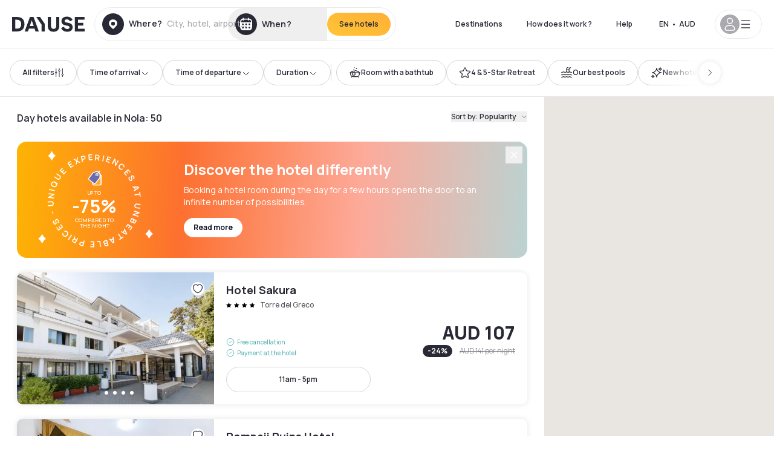

--- FILE ---
content_type: application/javascript; charset=utf-8
request_url: https://au.dayuse.com/_next/static/chunks/pages/_app-8ed61a0a99542eb2.js?dpl=dpl_BnN6dyfFhdbu4jJGi2x1d96DU4qZ
body_size: 125633
content:
!function(){try{var e="undefined"!=typeof window?window:"undefined"!=typeof global?global:"undefined"!=typeof self?self:{},t=(new e.Error).stack;t&&(e._sentryDebugIds=e._sentryDebugIds||{},e._sentryDebugIds[t]="1c7d4323-4898-429b-a5e4-b070330eba3a",e._sentryDebugIdIdentifier="sentry-dbid-1c7d4323-4898-429b-a5e4-b070330eba3a")}catch(e){}}(),(self.webpackChunk_N_E=self.webpackChunk_N_E||[]).push([[636],{33:e=>{var t=Date.now;e.exports=function(e){var n=0,r=0;return function(){var i=t(),o=16-(i-r);if(r=i,o>0){if(++n>=800)return arguments[0]}else n=0;return e.apply(void 0,arguments)}}},92:(e,t,n)=>{(window.__NEXT_P=window.__NEXT_P||[]).push(["/_app",function(){return n(57432)}])},1110:e=>{!function(){"use strict";var t={};t.d=function(e,n){for(var r in n)t.o(n,r)&&!t.o(e,r)&&Object.defineProperty(e,r,{enumerable:!0,get:n[r]})},t.o=function(e,t){return Object.prototype.hasOwnProperty.call(e,t)},t.r=function(e){"undefined"!=typeof Symbol&&Symbol.toStringTag&&Object.defineProperty(e,Symbol.toStringTag,{value:"Module"}),Object.defineProperty(e,"__esModule",{value:!0})},void 0!==t&&(t.ab="//");var n={};t.r(n),t.d(n,{CLSThresholds:function(){return C},FCPThresholds:function(){return A},FIDThresholds:function(){return ee},INPThresholds:function(){return M},LCPThresholds:function(){return G},TTFBThresholds:function(){return z},onCLS:function(){return k},onFCP:function(){return O},onFID:function(){return et},onINP:function(){return H},onLCP:function(){return q},onTTFB:function(){return W}});var r,i,o,a,s,u=-1,l=function(e){addEventListener("pageshow",function(t){t.persisted&&(u=t.timeStamp,e(t))},!0)},c=function(){var e=self.performance&&performance.getEntriesByType&&performance.getEntriesByType("navigation")[0];if(e&&e.responseStart>0&&e.responseStart<performance.now())return e},d=function(){var e=c();return e&&e.activationStart||0},f=function(e,t){var n=c(),r="navigate";return u>=0?r="back-forward-cache":n&&(document.prerendering||d()>0?r="prerender":document.wasDiscarded?r="restore":n.type&&(r=n.type.replace(/_/g,"-"))),{name:e,value:void 0===t?-1:t,rating:"good",delta:0,entries:[],id:"v4-".concat(Date.now(),"-").concat(Math.floor(0x82f79cd8fff*Math.random())+1e12),navigationType:r}},h=function(e,t,n){try{if(PerformanceObserver.supportedEntryTypes.includes(e)){var r=new PerformanceObserver(function(e){Promise.resolve().then(function(){t(e.getEntries())})});return r.observe(Object.assign({type:e,buffered:!0},n||{})),r}}catch(e){}},p=function(e,t,n,r){var i,o;return function(a){var s;t.value>=0&&(a||r)&&((o=t.value-(i||0))||void 0===i)&&(i=t.value,t.delta=o,s=t.value,t.rating=s>n[1]?"poor":s>n[0]?"needs-improvement":"good",e(t))}},m=function(e){requestAnimationFrame(function(){return requestAnimationFrame(function(){return e()})})},g=function(e){document.addEventListener("visibilitychange",function(){"hidden"===document.visibilityState&&e()})},y=function(e){var t=!1;return function(){t||(e(),t=!0)}},v=-1,b=function(){return"hidden"!==document.visibilityState||document.prerendering?1/0:0},_=function(e){"hidden"===document.visibilityState&&v>-1&&(v="visibilitychange"===e.type?e.timeStamp:0,w())},E=function(){addEventListener("visibilitychange",_,!0),addEventListener("prerenderingchange",_,!0)},w=function(){removeEventListener("visibilitychange",_,!0),removeEventListener("prerenderingchange",_,!0)},T=function(){return v<0&&(v=b(),E(),l(function(){setTimeout(function(){v=b(),E()},0)})),{get firstHiddenTime(){return v}}},S=function(e){document.prerendering?addEventListener("prerenderingchange",function(){return e()},!0):e()},A=[1800,3e3],O=function(e,t){t=t||{},S(function(){var n,r=T(),i=f("FCP"),o=h("paint",function(e){e.forEach(function(e){"first-contentful-paint"===e.name&&(o.disconnect(),e.startTime<r.firstHiddenTime&&(i.value=Math.max(e.startTime-d(),0),i.entries.push(e),n(!0)))})});o&&(n=p(e,i,A,t.reportAllChanges),l(function(r){n=p(e,i=f("FCP"),A,t.reportAllChanges),m(function(){i.value=performance.now()-r.timeStamp,n(!0)})}))})},C=[.1,.25],k=function(e,t){t=t||{},O(y(function(){var n,r=f("CLS",0),i=0,o=[],a=function(e){e.forEach(function(e){if(!e.hadRecentInput){var t=o[0],n=o[o.length-1];i&&e.startTime-n.startTime<1e3&&e.startTime-t.startTime<5e3?(i+=e.value,o.push(e)):(i=e.value,o=[e])}}),i>r.value&&(r.value=i,r.entries=o,n())},s=h("layout-shift",a);s&&(n=p(e,r,C,t.reportAllChanges),g(function(){a(s.takeRecords()),n(!0)}),l(function(){i=0,n=p(e,r=f("CLS",0),C,t.reportAllChanges),m(function(){return n()})}),setTimeout(n,0))}))},P=0,R=1/0,x=0,I=function(e){e.forEach(function(e){e.interactionId&&(R=Math.min(R,e.interactionId),P=(x=Math.max(x,e.interactionId))?(x-R)/7+1:0)})},N=function(){"interactionCount"in performance||r||(r=h("event",I,{type:"event",buffered:!0,durationThreshold:0}))},L=[],D=new Map,j=0,B=[],F=function(e){if(B.forEach(function(t){return t(e)}),e.interactionId||"first-input"===e.entryType){var t=L[L.length-1],n=D.get(e.interactionId);if(n||L.length<10||e.duration>t.latency){if(n)e.duration>n.latency?(n.entries=[e],n.latency=e.duration):e.duration===n.latency&&e.startTime===n.entries[0].startTime&&n.entries.push(e);else{var r={id:e.interactionId,latency:e.duration,entries:[e]};D.set(r.id,r),L.push(r)}L.sort(function(e,t){return t.latency-e.latency}),L.length>10&&L.splice(10).forEach(function(e){return D.delete(e.id)})}}},U=function(e){var t=self.requestIdleCallback||self.setTimeout,n=-1;return e=y(e),"hidden"===document.visibilityState?e():(n=t(e),g(e)),n},M=[200,500],H=function(e,t){"PerformanceEventTiming"in self&&"interactionId"in PerformanceEventTiming.prototype&&(t=t||{},S(function(){N();var n,i,o=f("INP"),a=function(e){U(function(){e.forEach(F);var t,n=(t=Math.min(L.length-1,Math.floor(((r?P:performance.interactionCount||0)-j)/50)),L[t]);n&&n.latency!==o.value&&(o.value=n.latency,o.entries=n.entries,i())})},s=h("event",a,{durationThreshold:null!=(n=t.durationThreshold)?n:40});i=p(e,o,M,t.reportAllChanges),s&&(s.observe({type:"first-input",buffered:!0}),g(function(){a(s.takeRecords()),i(!0)}),l(function(){j=0,L.length=0,D.clear(),i=p(e,o=f("INP"),M,t.reportAllChanges)}))}))},G=[2500,4e3],$={},q=function(e,t){t=t||{},S(function(){var n,r=T(),i=f("LCP"),o=function(e){t.reportAllChanges||(e=e.slice(-1)),e.forEach(function(e){e.startTime<r.firstHiddenTime&&(i.value=Math.max(e.startTime-d(),0),i.entries=[e],n())})},a=h("largest-contentful-paint",o);if(a){n=p(e,i,G,t.reportAllChanges);var s=y(function(){$[i.id]||(o(a.takeRecords()),a.disconnect(),$[i.id]=!0,n(!0))});["keydown","click"].forEach(function(e){addEventListener(e,function(){return U(s)},!0)}),g(s),l(function(r){n=p(e,i=f("LCP"),G,t.reportAllChanges),m(function(){i.value=performance.now()-r.timeStamp,$[i.id]=!0,n(!0)})})}})},z=[800,1800],K=function e(t){document.prerendering?S(function(){return e(t)}):"complete"!==document.readyState?addEventListener("load",function(){return e(t)},!0):setTimeout(t,0)},W=function(e,t){t=t||{};var n=f("TTFB"),r=p(e,n,z,t.reportAllChanges);K(function(){var i=c();i&&(n.value=Math.max(i.responseStart-d(),0),n.entries=[i],r(!0),l(function(){(r=p(e,n=f("TTFB",0),z,t.reportAllChanges))(!0)}))})},X={passive:!0,capture:!0},J=new Date,V=function(e,t){i||(i=t,o=e,a=new Date,Z(removeEventListener),Q())},Q=function(){if(o>=0&&o<a-J){var e={entryType:"first-input",name:i.type,target:i.target,cancelable:i.cancelable,startTime:i.timeStamp,processingStart:i.timeStamp+o};s.forEach(function(t){t(e)}),s=[]}},Y=function(e){if(e.cancelable){var t,n,r,i=(e.timeStamp>1e12?new Date:performance.now())-e.timeStamp;"pointerdown"==e.type?(t=function(){V(i,e),r()},n=function(){r()},r=function(){removeEventListener("pointerup",t,X),removeEventListener("pointercancel",n,X)},addEventListener("pointerup",t,X),addEventListener("pointercancel",n,X)):V(i,e)}},Z=function(e){["mousedown","keydown","touchstart","pointerdown"].forEach(function(t){return e(t,Y,X)})},ee=[100,300],et=function(e,t){t=t||{},S(function(){var n,r=T(),a=f("FID"),u=function(e){e.startTime<r.firstHiddenTime&&(a.value=e.processingStart-e.startTime,a.entries.push(e),n(!0))},c=function(e){e.forEach(u)},d=h("first-input",c);n=p(e,a,ee,t.reportAllChanges),d&&(g(y(function(){c(d.takeRecords()),d.disconnect()})),l(function(){n=p(e,a=f("FID"),ee,t.reportAllChanges),s=[],o=-1,i=null,Z(addEventListener),s.push(u),Q()}))})};e.exports=n}()},2331:(e,t,n)=>{var r=n(94552),i=n(35536),o=n(17565),a=n(76217),s=n(47129);function u(e){var t=-1,n=null==e?0:e.length;for(this.clear();++t<n;){var r=e[t];this.set(r[0],r[1])}}u.prototype.clear=r,u.prototype.delete=i,u.prototype.get=o,u.prototype.has=a,u.prototype.set=s,e.exports=u},2850:(e,t,n)=>{"use strict";n.d(t,{ZE:()=>i,Im:()=>c,tv:()=>f,Tu:()=>b,eW:()=>l,oF:()=>d,N1:()=>v,N6:()=>m,jA:()=>g,Jp:()=>p,xm:()=>y,Qh:()=>h,qg:()=>Z});var r,i,o,a,s,u=n(4902);function l(e){return e.type===i.literal}function c(e){return e.type===i.argument}function d(e){return e.type===i.number}function f(e){return e.type===i.date}function h(e){return e.type===i.time}function p(e){return e.type===i.select}function m(e){return e.type===i.plural}function g(e){return e.type===i.pound}function y(e){return e.type===i.tag}function v(e){return!!(e&&"object"==typeof e&&e.type===o.number)}function b(e){return!!(e&&"object"==typeof e&&e.type===o.dateTime)}!function(e){e[e.EXPECT_ARGUMENT_CLOSING_BRACE=1]="EXPECT_ARGUMENT_CLOSING_BRACE",e[e.EMPTY_ARGUMENT=2]="EMPTY_ARGUMENT",e[e.MALFORMED_ARGUMENT=3]="MALFORMED_ARGUMENT",e[e.EXPECT_ARGUMENT_TYPE=4]="EXPECT_ARGUMENT_TYPE",e[e.INVALID_ARGUMENT_TYPE=5]="INVALID_ARGUMENT_TYPE",e[e.EXPECT_ARGUMENT_STYLE=6]="EXPECT_ARGUMENT_STYLE",e[e.INVALID_NUMBER_SKELETON=7]="INVALID_NUMBER_SKELETON",e[e.INVALID_DATE_TIME_SKELETON=8]="INVALID_DATE_TIME_SKELETON",e[e.EXPECT_NUMBER_SKELETON=9]="EXPECT_NUMBER_SKELETON",e[e.EXPECT_DATE_TIME_SKELETON=10]="EXPECT_DATE_TIME_SKELETON",e[e.UNCLOSED_QUOTE_IN_ARGUMENT_STYLE=11]="UNCLOSED_QUOTE_IN_ARGUMENT_STYLE",e[e.EXPECT_SELECT_ARGUMENT_OPTIONS=12]="EXPECT_SELECT_ARGUMENT_OPTIONS",e[e.EXPECT_PLURAL_ARGUMENT_OFFSET_VALUE=13]="EXPECT_PLURAL_ARGUMENT_OFFSET_VALUE",e[e.INVALID_PLURAL_ARGUMENT_OFFSET_VALUE=14]="INVALID_PLURAL_ARGUMENT_OFFSET_VALUE",e[e.EXPECT_SELECT_ARGUMENT_SELECTOR=15]="EXPECT_SELECT_ARGUMENT_SELECTOR",e[e.EXPECT_PLURAL_ARGUMENT_SELECTOR=16]="EXPECT_PLURAL_ARGUMENT_SELECTOR",e[e.EXPECT_SELECT_ARGUMENT_SELECTOR_FRAGMENT=17]="EXPECT_SELECT_ARGUMENT_SELECTOR_FRAGMENT",e[e.EXPECT_PLURAL_ARGUMENT_SELECTOR_FRAGMENT=18]="EXPECT_PLURAL_ARGUMENT_SELECTOR_FRAGMENT",e[e.INVALID_PLURAL_ARGUMENT_SELECTOR=19]="INVALID_PLURAL_ARGUMENT_SELECTOR",e[e.DUPLICATE_PLURAL_ARGUMENT_SELECTOR=20]="DUPLICATE_PLURAL_ARGUMENT_SELECTOR",e[e.DUPLICATE_SELECT_ARGUMENT_SELECTOR=21]="DUPLICATE_SELECT_ARGUMENT_SELECTOR",e[e.MISSING_OTHER_CLAUSE=22]="MISSING_OTHER_CLAUSE",e[e.INVALID_TAG=23]="INVALID_TAG",e[e.INVALID_TAG_NAME=25]="INVALID_TAG_NAME",e[e.UNMATCHED_CLOSING_TAG=26]="UNMATCHED_CLOSING_TAG",e[e.UNCLOSED_TAG=27]="UNCLOSED_TAG"}(r||(r={})),function(e){e[e.literal=0]="literal",e[e.argument=1]="argument",e[e.number=2]="number",e[e.date=3]="date",e[e.time=4]="time",e[e.select=5]="select",e[e.plural=6]="plural",e[e.pound=7]="pound",e[e.tag=8]="tag"}(i||(i={})),function(e){e[e.number=0]="number",e[e.dateTime=1]="dateTime"}(o||(o={}));var _=/[ \xA0\u1680\u2000-\u200A\u202F\u205F\u3000]/,E=/(?:[Eec]{1,6}|G{1,5}|[Qq]{1,5}|(?:[yYur]+|U{1,5})|[ML]{1,5}|d{1,2}|D{1,3}|F{1}|[abB]{1,5}|[hkHK]{1,2}|w{1,2}|W{1}|m{1,2}|s{1,2}|[zZOvVxX]{1,4})(?=([^']*'[^']*')*[^']*$)/g,w=/[\t-\r \x85\u200E\u200F\u2028\u2029]/i,T=/^\.(?:(0+)(\*)?|(#+)|(0+)(#+))$/g,S=/^(@+)?(\+|#+)?[rs]?$/g,A=/(\*)(0+)|(#+)(0+)|(0+)/g,O=/^(0+)$/;function C(e){var t={};return"r"===e[e.length-1]?t.roundingPriority="morePrecision":"s"===e[e.length-1]&&(t.roundingPriority="lessPrecision"),e.replace(S,function(e,n,r){return"string"!=typeof r?(t.minimumSignificantDigits=n.length,t.maximumSignificantDigits=n.length):"+"===r?t.minimumSignificantDigits=n.length:"#"===n[0]?t.maximumSignificantDigits=n.length:(t.minimumSignificantDigits=n.length,t.maximumSignificantDigits=n.length+("string"==typeof r?r.length:0)),""}),t}function k(e){switch(e){case"sign-auto":return{signDisplay:"auto"};case"sign-accounting":case"()":return{currencySign:"accounting"};case"sign-always":case"+!":return{signDisplay:"always"};case"sign-accounting-always":case"()!":return{signDisplay:"always",currencySign:"accounting"};case"sign-except-zero":case"+?":return{signDisplay:"exceptZero"};case"sign-accounting-except-zero":case"()?":return{signDisplay:"exceptZero",currencySign:"accounting"};case"sign-never":case"+_":return{signDisplay:"never"}}}function P(e){var t=k(e);return t||{}}var R={"001":["H","h"],419:["h","H","hB","hb"],AC:["H","h","hb","hB"],AD:["H","hB"],AE:["h","hB","hb","H"],AF:["H","hb","hB","h"],AG:["h","hb","H","hB"],AI:["H","h","hb","hB"],AL:["h","H","hB"],AM:["H","hB"],AO:["H","hB"],AR:["h","H","hB","hb"],AS:["h","H"],AT:["H","hB"],AU:["h","hb","H","hB"],AW:["H","hB"],AX:["H"],AZ:["H","hB","h"],BA:["H","hB","h"],BB:["h","hb","H","hB"],BD:["h","hB","H"],BE:["H","hB"],BF:["H","hB"],BG:["H","hB","h"],BH:["h","hB","hb","H"],BI:["H","h"],BJ:["H","hB"],BL:["H","hB"],BM:["h","hb","H","hB"],BN:["hb","hB","h","H"],BO:["h","H","hB","hb"],BQ:["H"],BR:["H","hB"],BS:["h","hb","H","hB"],BT:["h","H"],BW:["H","h","hb","hB"],BY:["H","h"],BZ:["H","h","hb","hB"],CA:["h","hb","H","hB"],CC:["H","h","hb","hB"],CD:["hB","H"],CF:["H","h","hB"],CG:["H","hB"],CH:["H","hB","h"],CI:["H","hB"],CK:["H","h","hb","hB"],CL:["h","H","hB","hb"],CM:["H","h","hB"],CN:["H","hB","hb","h"],CO:["h","H","hB","hb"],CP:["H"],CR:["h","H","hB","hb"],CU:["h","H","hB","hb"],CV:["H","hB"],CW:["H","hB"],CX:["H","h","hb","hB"],CY:["h","H","hb","hB"],CZ:["H"],DE:["H","hB"],DG:["H","h","hb","hB"],DJ:["h","H"],DK:["H"],DM:["h","hb","H","hB"],DO:["h","H","hB","hb"],DZ:["h","hB","hb","H"],EA:["H","h","hB","hb"],EC:["h","H","hB","hb"],EE:["H","hB"],EG:["h","hB","hb","H"],EH:["h","hB","hb","H"],ER:["h","H"],ES:["H","hB","h","hb"],ET:["hB","hb","h","H"],FI:["H"],FJ:["h","hb","H","hB"],FK:["H","h","hb","hB"],FM:["h","hb","H","hB"],FO:["H","h"],FR:["H","hB"],GA:["H","hB"],GB:["H","h","hb","hB"],GD:["h","hb","H","hB"],GE:["H","hB","h"],GF:["H","hB"],GG:["H","h","hb","hB"],GH:["h","H"],GI:["H","h","hb","hB"],GL:["H","h"],GM:["h","hb","H","hB"],GN:["H","hB"],GP:["H","hB"],GQ:["H","hB","h","hb"],GR:["h","H","hb","hB"],GT:["h","H","hB","hb"],GU:["h","hb","H","hB"],GW:["H","hB"],GY:["h","hb","H","hB"],HK:["h","hB","hb","H"],HN:["h","H","hB","hb"],HR:["H","hB"],HU:["H","h"],IC:["H","h","hB","hb"],ID:["H"],IE:["H","h","hb","hB"],IL:["H","hB"],IM:["H","h","hb","hB"],IN:["h","H"],IO:["H","h","hb","hB"],IQ:["h","hB","hb","H"],IR:["hB","H"],IS:["H"],IT:["H","hB"],JE:["H","h","hb","hB"],JM:["h","hb","H","hB"],JO:["h","hB","hb","H"],JP:["H","K","h"],KE:["hB","hb","H","h"],KG:["H","h","hB","hb"],KH:["hB","h","H","hb"],KI:["h","hb","H","hB"],KM:["H","h","hB","hb"],KN:["h","hb","H","hB"],KP:["h","H","hB","hb"],KR:["h","H","hB","hb"],KW:["h","hB","hb","H"],KY:["h","hb","H","hB"],KZ:["H","hB"],LA:["H","hb","hB","h"],LB:["h","hB","hb","H"],LC:["h","hb","H","hB"],LI:["H","hB","h"],LK:["H","h","hB","hb"],LR:["h","hb","H","hB"],LS:["h","H"],LT:["H","h","hb","hB"],LU:["H","h","hB"],LV:["H","hB","hb","h"],LY:["h","hB","hb","H"],MA:["H","h","hB","hb"],MC:["H","hB"],MD:["H","hB"],ME:["H","hB","h"],MF:["H","hB"],MG:["H","h"],MH:["h","hb","H","hB"],MK:["H","h","hb","hB"],ML:["H"],MM:["hB","hb","H","h"],MN:["H","h","hb","hB"],MO:["h","hB","hb","H"],MP:["h","hb","H","hB"],MQ:["H","hB"],MR:["h","hB","hb","H"],MS:["H","h","hb","hB"],MT:["H","h"],MU:["H","h"],MV:["H","h"],MW:["h","hb","H","hB"],MX:["h","H","hB","hb"],MY:["hb","hB","h","H"],MZ:["H","hB"],NA:["h","H","hB","hb"],NC:["H","hB"],NE:["H"],NF:["H","h","hb","hB"],NG:["H","h","hb","hB"],NI:["h","H","hB","hb"],NL:["H","hB"],NO:["H","h"],NP:["H","h","hB"],NR:["H","h","hb","hB"],NU:["H","h","hb","hB"],NZ:["h","hb","H","hB"],OM:["h","hB","hb","H"],PA:["h","H","hB","hb"],PE:["h","H","hB","hb"],PF:["H","h","hB"],PG:["h","H"],PH:["h","hB","hb","H"],PK:["h","hB","H"],PL:["H","h"],PM:["H","hB"],PN:["H","h","hb","hB"],PR:["h","H","hB","hb"],PS:["h","hB","hb","H"],PT:["H","hB"],PW:["h","H"],PY:["h","H","hB","hb"],QA:["h","hB","hb","H"],RE:["H","hB"],RO:["H","hB"],RS:["H","hB","h"],RU:["H"],RW:["H","h"],SA:["h","hB","hb","H"],SB:["h","hb","H","hB"],SC:["H","h","hB"],SD:["h","hB","hb","H"],SE:["H"],SG:["h","hb","H","hB"],SH:["H","h","hb","hB"],SI:["H","hB"],SJ:["H"],SK:["H"],SL:["h","hb","H","hB"],SM:["H","h","hB"],SN:["H","h","hB"],SO:["h","H"],SR:["H","hB"],SS:["h","hb","H","hB"],ST:["H","hB"],SV:["h","H","hB","hb"],SX:["H","h","hb","hB"],SY:["h","hB","hb","H"],SZ:["h","hb","H","hB"],TA:["H","h","hb","hB"],TC:["h","hb","H","hB"],TD:["h","H","hB"],TF:["H","h","hB"],TG:["H","hB"],TH:["H","h"],TJ:["H","h"],TL:["H","hB","hb","h"],TM:["H","h"],TN:["h","hB","hb","H"],TO:["h","H"],TR:["H","hB"],TT:["h","hb","H","hB"],TW:["hB","hb","h","H"],TZ:["hB","hb","H","h"],UA:["H","hB","h"],UG:["hB","hb","H","h"],UM:["h","hb","H","hB"],US:["h","hb","H","hB"],UY:["h","H","hB","hb"],UZ:["H","hB","h"],VA:["H","h","hB"],VC:["h","hb","H","hB"],VE:["h","H","hB","hb"],VG:["h","hb","H","hB"],VI:["h","hb","H","hB"],VN:["H","h"],VU:["h","H"],WF:["H","hB"],WS:["h","H"],XK:["H","hB","h"],YE:["h","hB","hb","H"],YT:["H","hB"],ZA:["H","h","hb","hB"],ZM:["h","hb","H","hB"],ZW:["H","h"],"af-ZA":["H","h","hB","hb"],"ar-001":["h","hB","hb","H"],"ca-ES":["H","h","hB"],"en-001":["h","hb","H","hB"],"en-HK":["h","hb","H","hB"],"en-IL":["H","h","hb","hB"],"en-MY":["h","hb","H","hB"],"es-BR":["H","h","hB","hb"],"es-ES":["H","h","hB","hb"],"es-GQ":["H","h","hB","hb"],"fr-CA":["H","h","hB"],"gl-ES":["H","h","hB"],"gu-IN":["hB","hb","h","H"],"hi-IN":["hB","h","H"],"it-CH":["H","h","hB"],"it-IT":["H","h","hB"],"kn-IN":["hB","h","H"],"ml-IN":["hB","h","H"],"mr-IN":["hB","hb","h","H"],"pa-IN":["hB","hb","h","H"],"ta-IN":["hB","h","hb","H"],"te-IN":["hB","h","H"],"zu-ZA":["H","hB","hb","h"]},x=new RegExp("^".concat(_.source,"*")),I=new RegExp("".concat(_.source,"*$"));function N(e,t){return{start:e,end:t}}var L=!!String.prototype.startsWith&&"_a".startsWith("a",1),D=!!String.fromCodePoint,j=!!Object.fromEntries,B=!!String.prototype.codePointAt,F=!!String.prototype.trimStart,U=!!String.prototype.trimEnd,M=Number.isSafeInteger?Number.isSafeInteger:function(e){return"number"==typeof e&&isFinite(e)&&Math.floor(e)===e&&0x1fffffffffffff>=Math.abs(e)},H=!0;try{H=(null==(a=X("([^\\p{White_Space}\\p{Pattern_Syntax}]*)","yu").exec("a"))?void 0:a[0])==="a"}catch(e){H=!1}var G=L?function(e,t,n){return e.startsWith(t,n)}:function(e,t,n){return e.slice(n,n+t.length)===t},$=D?String.fromCodePoint:function(){for(var e,t=[],n=0;n<arguments.length;n++)t[n]=arguments[n];for(var r="",i=t.length,o=0;i>o;){if((e=t[o++])>1114111)throw RangeError(e+" is not a valid code point");r+=e<65536?String.fromCharCode(e):String.fromCharCode(((e-=65536)>>10)+55296,e%1024+56320)}return r},q=j?Object.fromEntries:function(e){for(var t={},n=0;n<e.length;n++){var r=e[n],i=r[0],o=r[1];t[i]=o}return t},z=B?function(e,t){return e.codePointAt(t)}:function(e,t){var n,r=e.length;if(!(t<0)&&!(t>=r)){var i=e.charCodeAt(t);return i<55296||i>56319||t+1===r||(n=e.charCodeAt(t+1))<56320||n>57343?i:(i-55296<<10)+(n-56320)+65536}},K=F?function(e){return e.trimStart()}:function(e){return e.replace(x,"")},W=U?function(e){return e.trimEnd()}:function(e){return e.replace(I,"")};function X(e,t){return new RegExp(e,t)}if(H){var J=X("([^\\p{White_Space}\\p{Pattern_Syntax}]*)","yu");s=function(e,t){var n;return J.lastIndex=t,null!=(n=J.exec(e)[1])?n:""}}else s=function(e,t){for(var n=[];;){var r,i=z(e,t);if(void 0===i||Y(i)||(r=i)>=33&&r<=35||36===r||r>=37&&r<=39||40===r||41===r||42===r||43===r||44===r||45===r||r>=46&&r<=47||r>=58&&r<=59||r>=60&&r<=62||r>=63&&r<=64||91===r||92===r||93===r||94===r||96===r||123===r||124===r||125===r||126===r||161===r||r>=162&&r<=165||166===r||167===r||169===r||171===r||172===r||174===r||176===r||177===r||182===r||187===r||191===r||215===r||247===r||r>=8208&&r<=8213||r>=8214&&r<=8215||8216===r||8217===r||8218===r||r>=8219&&r<=8220||8221===r||8222===r||8223===r||r>=8224&&r<=8231||r>=8240&&r<=8248||8249===r||8250===r||r>=8251&&r<=8254||r>=8257&&r<=8259||8260===r||8261===r||8262===r||r>=8263&&r<=8273||8274===r||8275===r||r>=8277&&r<=8286||r>=8592&&r<=8596||r>=8597&&r<=8601||r>=8602&&r<=8603||r>=8604&&r<=8607||8608===r||r>=8609&&r<=8610||8611===r||r>=8612&&r<=8613||8614===r||r>=8615&&r<=8621||8622===r||r>=8623&&r<=8653||r>=8654&&r<=8655||r>=8656&&r<=8657||8658===r||8659===r||8660===r||r>=8661&&r<=8691||r>=8692&&r<=8959||r>=8960&&r<=8967||8968===r||8969===r||8970===r||8971===r||r>=8972&&r<=8991||r>=8992&&r<=8993||r>=8994&&r<=9e3||9001===r||9002===r||r>=9003&&r<=9083||9084===r||r>=9085&&r<=9114||r>=9115&&r<=9139||r>=9140&&r<=9179||r>=9180&&r<=9185||r>=9186&&r<=9254||r>=9255&&r<=9279||r>=9280&&r<=9290||r>=9291&&r<=9311||r>=9472&&r<=9654||9655===r||r>=9656&&r<=9664||9665===r||r>=9666&&r<=9719||r>=9720&&r<=9727||r>=9728&&r<=9838||9839===r||r>=9840&&r<=10087||10088===r||10089===r||10090===r||10091===r||10092===r||10093===r||10094===r||10095===r||10096===r||10097===r||10098===r||10099===r||10100===r||10101===r||r>=10132&&r<=10175||r>=10176&&r<=10180||10181===r||10182===r||r>=10183&&r<=10213||10214===r||10215===r||10216===r||10217===r||10218===r||10219===r||10220===r||10221===r||10222===r||10223===r||r>=10224&&r<=10239||r>=10240&&r<=10495||r>=10496&&r<=10626||10627===r||10628===r||10629===r||10630===r||10631===r||10632===r||10633===r||10634===r||10635===r||10636===r||10637===r||10638===r||10639===r||10640===r||10641===r||10642===r||10643===r||10644===r||10645===r||10646===r||10647===r||10648===r||r>=10649&&r<=10711||10712===r||10713===r||10714===r||10715===r||r>=10716&&r<=10747||10748===r||10749===r||r>=10750&&r<=11007||r>=11008&&r<=11055||r>=11056&&r<=11076||r>=11077&&r<=11078||r>=11079&&r<=11084||r>=11085&&r<=11123||r>=11124&&r<=11125||r>=11126&&r<=11157||11158===r||r>=11159&&r<=11263||r>=11776&&r<=11777||11778===r||11779===r||11780===r||11781===r||r>=11782&&r<=11784||11785===r||11786===r||11787===r||11788===r||11789===r||r>=11790&&r<=11798||11799===r||r>=11800&&r<=11801||11802===r||11803===r||11804===r||11805===r||r>=11806&&r<=11807||11808===r||11809===r||11810===r||11811===r||11812===r||11813===r||11814===r||11815===r||11816===r||11817===r||r>=11818&&r<=11822||11823===r||r>=11824&&r<=11833||r>=11834&&r<=11835||r>=11836&&r<=11839||11840===r||11841===r||11842===r||r>=11843&&r<=11855||r>=11856&&r<=11857||11858===r||r>=11859&&r<=11903||r>=12289&&r<=12291||12296===r||12297===r||12298===r||12299===r||12300===r||12301===r||12302===r||12303===r||12304===r||12305===r||r>=12306&&r<=12307||12308===r||12309===r||12310===r||12311===r||12312===r||12313===r||12314===r||12315===r||12316===r||12317===r||r>=12318&&r<=12319||12320===r||12336===r||64830===r||64831===r||r>=65093&&r<=65094)break;n.push(i),t+=i>=65536?2:1}return $.apply(void 0,n)};var V=function(){function e(e,t){void 0===t&&(t={}),this.message=e,this.position={offset:0,line:1,column:1},this.ignoreTag=!!t.ignoreTag,this.locale=t.locale,this.requiresOtherClause=!!t.requiresOtherClause,this.shouldParseSkeletons=!!t.shouldParseSkeletons}return e.prototype.parse=function(){if(0!==this.offset())throw Error("parser can only be used once");return this.parseMessage(0,"",!1)},e.prototype.parseMessage=function(e,t,n){for(var o=[];!this.isEOF();){var a=this.char();if(123===a){var s=this.parseArgument(e,n);if(s.err)return s;o.push(s.val)}else if(125===a&&e>0)break;else if(35===a&&("plural"===t||"selectordinal"===t)){var u=this.clonePosition();this.bump(),o.push({type:i.pound,location:N(u,this.clonePosition())})}else if(60!==a||this.ignoreTag||47!==this.peek())if(60===a&&!this.ignoreTag&&Q(this.peek()||0)){var s=this.parseTag(e,t);if(s.err)return s;o.push(s.val)}else{var s=this.parseLiteral(e,t);if(s.err)return s;o.push(s.val)}else if(!n)return this.error(r.UNMATCHED_CLOSING_TAG,N(this.clonePosition(),this.clonePosition()));else break}return{val:o,err:null}},e.prototype.parseTag=function(e,t){var n=this.clonePosition();this.bump();var o=this.parseTagName();if(this.bumpSpace(),this.bumpIf("/>"))return{val:{type:i.literal,value:"<".concat(o,"/>"),location:N(n,this.clonePosition())},err:null};if(!this.bumpIf(">"))return this.error(r.INVALID_TAG,N(n,this.clonePosition()));var a=this.parseMessage(e+1,t,!0);if(a.err)return a;var s=a.val,u=this.clonePosition();if(!this.bumpIf("</"))return this.error(r.UNCLOSED_TAG,N(n,this.clonePosition()));if(this.isEOF()||!Q(this.char()))return this.error(r.INVALID_TAG,N(u,this.clonePosition()));var l=this.clonePosition();return o!==this.parseTagName()?this.error(r.UNMATCHED_CLOSING_TAG,N(l,this.clonePosition())):(this.bumpSpace(),this.bumpIf(">"))?{val:{type:i.tag,value:o,children:s,location:N(n,this.clonePosition())},err:null}:this.error(r.INVALID_TAG,N(u,this.clonePosition()))},e.prototype.parseTagName=function(){var e,t=this.offset();for(this.bump();!this.isEOF()&&(45===(e=this.char())||46===e||e>=48&&e<=57||95===e||e>=97&&e<=122||e>=65&&e<=90||183==e||e>=192&&e<=214||e>=216&&e<=246||e>=248&&e<=893||e>=895&&e<=8191||e>=8204&&e<=8205||e>=8255&&e<=8256||e>=8304&&e<=8591||e>=11264&&e<=12271||e>=12289&&e<=55295||e>=63744&&e<=64975||e>=65008&&e<=65533||e>=65536&&e<=983039);)this.bump();return this.message.slice(t,this.offset())},e.prototype.parseLiteral=function(e,t){for(var n=this.clonePosition(),r="";;){var o=this.tryParseQuote(t);if(o){r+=o;continue}var a=this.tryParseUnquoted(e,t);if(a){r+=a;continue}var s=this.tryParseLeftAngleBracket();if(s){r+=s;continue}break}var u=N(n,this.clonePosition());return{val:{type:i.literal,value:r,location:u},err:null}},e.prototype.tryParseLeftAngleBracket=function(){var e;return this.isEOF()||60!==this.char()||!this.ignoreTag&&(Q(e=this.peek()||0)||47===e)?null:(this.bump(),"<")},e.prototype.tryParseQuote=function(e){if(this.isEOF()||39!==this.char())return null;switch(this.peek()){case 39:return this.bump(),this.bump(),"'";case 123:case 60:case 62:case 125:break;case 35:if("plural"===e||"selectordinal"===e)break;return null;default:return null}this.bump();var t=[this.char()];for(this.bump();!this.isEOF();){var n=this.char();if(39===n)if(39===this.peek())t.push(39),this.bump();else{this.bump();break}else t.push(n);this.bump()}return $.apply(void 0,t)},e.prototype.tryParseUnquoted=function(e,t){if(this.isEOF())return null;var n=this.char();return 60===n||123===n||35===n&&("plural"===t||"selectordinal"===t)||125===n&&e>0?null:(this.bump(),$(n))},e.prototype.parseArgument=function(e,t){var n=this.clonePosition();if(this.bump(),this.bumpSpace(),this.isEOF())return this.error(r.EXPECT_ARGUMENT_CLOSING_BRACE,N(n,this.clonePosition()));if(125===this.char())return this.bump(),this.error(r.EMPTY_ARGUMENT,N(n,this.clonePosition()));var o=this.parseIdentifierIfPossible().value;if(!o)return this.error(r.MALFORMED_ARGUMENT,N(n,this.clonePosition()));if(this.bumpSpace(),this.isEOF())return this.error(r.EXPECT_ARGUMENT_CLOSING_BRACE,N(n,this.clonePosition()));switch(this.char()){case 125:return this.bump(),{val:{type:i.argument,value:o,location:N(n,this.clonePosition())},err:null};case 44:if(this.bump(),this.bumpSpace(),this.isEOF())return this.error(r.EXPECT_ARGUMENT_CLOSING_BRACE,N(n,this.clonePosition()));return this.parseArgumentOptions(e,t,o,n);default:return this.error(r.MALFORMED_ARGUMENT,N(n,this.clonePosition()))}},e.prototype.parseIdentifierIfPossible=function(){var e=this.clonePosition(),t=this.offset(),n=s(this.message,t),r=t+n.length;return this.bumpTo(r),{value:n,location:N(e,this.clonePosition())}},e.prototype.parseArgumentOptions=function(e,t,n,a){var s,l=this.clonePosition(),c=this.parseIdentifierIfPossible().value,d=this.clonePosition();switch(c){case"":return this.error(r.EXPECT_ARGUMENT_TYPE,N(l,d));case"number":case"date":case"time":this.bumpSpace();var f=null;if(this.bumpIf(",")){this.bumpSpace();var h=this.clonePosition(),p=this.parseSimpleArgStyleIfPossible();if(p.err)return p;var m=W(p.val);if(0===m.length)return this.error(r.EXPECT_ARGUMENT_STYLE,N(this.clonePosition(),this.clonePosition()));f={style:m,styleLocation:N(h,this.clonePosition())}}var g=this.tryParseArgumentClose(a);if(g.err)return g;var y=N(a,this.clonePosition());if(f&&G(null==f?void 0:f.style,"::",0)){var v=K(f.style.slice(2));if("number"===c){var p=this.parseNumberSkeletonFromString(v,f.styleLocation);if(p.err)return p;return{val:{type:i.number,value:n,location:y,style:p.val},err:null}}if(0===v.length)return this.error(r.EXPECT_DATE_TIME_SKELETON,y);var b,_=v;this.locale&&(_=function(e,t){for(var n="",r=0;r<e.length;r++){var i=e.charAt(r);if("j"===i){for(var o=0;r+1<e.length&&e.charAt(r+1)===i;)o++,r++;var a=1+(1&o),s=o<2?1:3+(o>>1),u=function(e){var t,n=e.hourCycle;if(void 0===n&&e.hourCycles&&e.hourCycles.length&&(n=e.hourCycles[0]),n)switch(n){case"h24":return"k";case"h23":return"H";case"h12":return"h";case"h11":return"K";default:throw Error("Invalid hourCycle")}var r=e.language;return"root"!==r&&(t=e.maximize().region),(R[t||""]||R[r||""]||R["".concat(r,"-001")]||R["001"])[0]}(t);for(("H"==u||"k"==u)&&(s=0);s-- >0;)n+="a";for(;a-- >0;)n=u+n}else"J"===i?n+="H":n+=i}return n}(v,this.locale));var m={type:o.dateTime,pattern:_,location:f.styleLocation,parsedOptions:this.shouldParseSkeletons?(b={},_.replace(E,function(e){var t=e.length;switch(e[0]){case"G":b.era=4===t?"long":5===t?"narrow":"short";break;case"y":b.year=2===t?"2-digit":"numeric";break;case"Y":case"u":case"U":case"r":throw RangeError("`Y/u/U/r` (year) patterns are not supported, use `y` instead");case"q":case"Q":throw RangeError("`q/Q` (quarter) patterns are not supported");case"M":case"L":b.month=["numeric","2-digit","short","long","narrow"][t-1];break;case"w":case"W":throw RangeError("`w/W` (week) patterns are not supported");case"d":b.day=["numeric","2-digit"][t-1];break;case"D":case"F":case"g":throw RangeError("`D/F/g` (day) patterns are not supported, use `d` instead");case"E":b.weekday=4===t?"long":5===t?"narrow":"short";break;case"e":if(t<4)throw RangeError("`e..eee` (weekday) patterns are not supported");b.weekday=["short","long","narrow","short"][t-4];break;case"c":if(t<4)throw RangeError("`c..ccc` (weekday) patterns are not supported");b.weekday=["short","long","narrow","short"][t-4];break;case"a":b.hour12=!0;break;case"b":case"B":throw RangeError("`b/B` (period) patterns are not supported, use `a` instead");case"h":b.hourCycle="h12",b.hour=["numeric","2-digit"][t-1];break;case"H":b.hourCycle="h23",b.hour=["numeric","2-digit"][t-1];break;case"K":b.hourCycle="h11",b.hour=["numeric","2-digit"][t-1];break;case"k":b.hourCycle="h24",b.hour=["numeric","2-digit"][t-1];break;case"j":case"J":case"C":throw RangeError("`j/J/C` (hour) patterns are not supported, use `h/H/K/k` instead");case"m":b.minute=["numeric","2-digit"][t-1];break;case"s":b.second=["numeric","2-digit"][t-1];break;case"S":case"A":throw RangeError("`S/A` (second) patterns are not supported, use `s` instead");case"z":b.timeZoneName=t<4?"short":"long";break;case"Z":case"O":case"v":case"V":case"X":case"x":throw RangeError("`Z/O/v/V/X/x` (timeZone) patterns are not supported, use `z` instead")}return""}),b):{}};return{val:{type:"date"===c?i.date:i.time,value:n,location:y,style:m},err:null}}return{val:{type:"number"===c?i.number:"date"===c?i.date:i.time,value:n,location:y,style:null!=(s=null==f?void 0:f.style)?s:null},err:null};case"plural":case"selectordinal":case"select":var w=this.clonePosition();if(this.bumpSpace(),!this.bumpIf(","))return this.error(r.EXPECT_SELECT_ARGUMENT_OPTIONS,N(w,(0,u.Cl)({},w)));this.bumpSpace();var T=this.parseIdentifierIfPossible(),S=0;if("select"!==c&&"offset"===T.value){if(!this.bumpIf(":"))return this.error(r.EXPECT_PLURAL_ARGUMENT_OFFSET_VALUE,N(this.clonePosition(),this.clonePosition()));this.bumpSpace();var p=this.tryParseDecimalInteger(r.EXPECT_PLURAL_ARGUMENT_OFFSET_VALUE,r.INVALID_PLURAL_ARGUMENT_OFFSET_VALUE);if(p.err)return p;this.bumpSpace(),T=this.parseIdentifierIfPossible(),S=p.val}var A=this.tryParsePluralOrSelectOptions(e,c,t,T);if(A.err)return A;var g=this.tryParseArgumentClose(a);if(g.err)return g;var O=N(a,this.clonePosition());if("select"===c)return{val:{type:i.select,value:n,options:q(A.val),location:O},err:null};return{val:{type:i.plural,value:n,options:q(A.val),offset:S,pluralType:"plural"===c?"cardinal":"ordinal",location:O},err:null};default:return this.error(r.INVALID_ARGUMENT_TYPE,N(l,d))}},e.prototype.tryParseArgumentClose=function(e){return this.isEOF()||125!==this.char()?this.error(r.EXPECT_ARGUMENT_CLOSING_BRACE,N(e,this.clonePosition())):(this.bump(),{val:!0,err:null})},e.prototype.parseSimpleArgStyleIfPossible=function(){for(var e=0,t=this.clonePosition();!this.isEOF();)switch(this.char()){case 39:this.bump();var n=this.clonePosition();if(!this.bumpUntil("'"))return this.error(r.UNCLOSED_QUOTE_IN_ARGUMENT_STYLE,N(n,this.clonePosition()));this.bump();break;case 123:e+=1,this.bump();break;case 125:if(!(e>0))return{val:this.message.slice(t.offset,this.offset()),err:null};e-=1;break;default:this.bump()}return{val:this.message.slice(t.offset,this.offset()),err:null}},e.prototype.parseNumberSkeletonFromString=function(e,t){var n=[];try{n=function(e){if(0===e.length)throw Error("Number skeleton cannot be empty");for(var t=e.split(w).filter(function(e){return e.length>0}),n=[],r=0;r<t.length;r++){var i=t[r].split("/");if(0===i.length)throw Error("Invalid number skeleton");for(var o=i[0],a=i.slice(1),s=0;s<a.length;s++)if(0===a[s].length)throw Error("Invalid number skeleton");n.push({stem:o,options:a})}return n}(e)}catch(e){return this.error(r.INVALID_NUMBER_SKELETON,t)}return{val:{type:o.number,tokens:n,location:t,parsedOptions:this.shouldParseSkeletons?function(e){for(var t={},n=0;n<e.length;n++){var r=e[n];switch(r.stem){case"percent":case"%":t.style="percent";continue;case"%x100":t.style="percent",t.scale=100;continue;case"currency":t.style="currency",t.currency=r.options[0];continue;case"group-off":case",_":t.useGrouping=!1;continue;case"precision-integer":case".":t.maximumFractionDigits=0;continue;case"measure-unit":case"unit":t.style="unit",t.unit=r.options[0].replace(/^(.*?)-/,"");continue;case"compact-short":case"K":t.notation="compact",t.compactDisplay="short";continue;case"compact-long":case"KK":t.notation="compact",t.compactDisplay="long";continue;case"scientific":t=(0,u.Cl)((0,u.Cl)((0,u.Cl)({},t),{notation:"scientific"}),r.options.reduce(function(e,t){return(0,u.Cl)((0,u.Cl)({},e),P(t))},{}));continue;case"engineering":t=(0,u.Cl)((0,u.Cl)((0,u.Cl)({},t),{notation:"engineering"}),r.options.reduce(function(e,t){return(0,u.Cl)((0,u.Cl)({},e),P(t))},{}));continue;case"notation-simple":t.notation="standard";continue;case"unit-width-narrow":t.currencyDisplay="narrowSymbol",t.unitDisplay="narrow";continue;case"unit-width-short":t.currencyDisplay="code",t.unitDisplay="short";continue;case"unit-width-full-name":t.currencyDisplay="name",t.unitDisplay="long";continue;case"unit-width-iso-code":t.currencyDisplay="symbol";continue;case"scale":t.scale=parseFloat(r.options[0]);continue;case"rounding-mode-floor":t.roundingMode="floor";continue;case"rounding-mode-ceiling":t.roundingMode="ceil";continue;case"rounding-mode-down":t.roundingMode="trunc";continue;case"rounding-mode-up":t.roundingMode="expand";continue;case"rounding-mode-half-even":t.roundingMode="halfEven";continue;case"rounding-mode-half-down":t.roundingMode="halfTrunc";continue;case"rounding-mode-half-up":t.roundingMode="halfExpand";continue;case"integer-width":if(r.options.length>1)throw RangeError("integer-width stems only accept a single optional option");r.options[0].replace(A,function(e,n,r,i,o,a){if(n)t.minimumIntegerDigits=r.length;else if(i&&o)throw Error("We currently do not support maximum integer digits");else if(a)throw Error("We currently do not support exact integer digits");return""});continue}if(O.test(r.stem)){t.minimumIntegerDigits=r.stem.length;continue}if(T.test(r.stem)){if(r.options.length>1)throw RangeError("Fraction-precision stems only accept a single optional option");r.stem.replace(T,function(e,n,r,i,o,a){return"*"===r?t.minimumFractionDigits=n.length:i&&"#"===i[0]?t.maximumFractionDigits=i.length:o&&a?(t.minimumFractionDigits=o.length,t.maximumFractionDigits=o.length+a.length):(t.minimumFractionDigits=n.length,t.maximumFractionDigits=n.length),""});var i=r.options[0];"w"===i?t=(0,u.Cl)((0,u.Cl)({},t),{trailingZeroDisplay:"stripIfInteger"}):i&&(t=(0,u.Cl)((0,u.Cl)({},t),C(i)));continue}if(S.test(r.stem)){t=(0,u.Cl)((0,u.Cl)({},t),C(r.stem));continue}var o=k(r.stem);o&&(t=(0,u.Cl)((0,u.Cl)({},t),o));var a=function(e){var t;if("E"===e[0]&&"E"===e[1]?(t={notation:"engineering"},e=e.slice(2)):"E"===e[0]&&(t={notation:"scientific"},e=e.slice(1)),t){var n=e.slice(0,2);if("+!"===n?(t.signDisplay="always",e=e.slice(2)):"+?"===n&&(t.signDisplay="exceptZero",e=e.slice(2)),!O.test(e))throw Error("Malformed concise eng/scientific notation");t.minimumIntegerDigits=e.length}return t}(r.stem);a&&(t=(0,u.Cl)((0,u.Cl)({},t),a))}return t}(n):{}},err:null}},e.prototype.tryParsePluralOrSelectOptions=function(e,t,n,i){for(var o,a=!1,s=[],u=new Set,l=i.value,c=i.location;;){if(0===l.length){var d=this.clonePosition();if("select"!==t&&this.bumpIf("=")){var f=this.tryParseDecimalInteger(r.EXPECT_PLURAL_ARGUMENT_SELECTOR,r.INVALID_PLURAL_ARGUMENT_SELECTOR);if(f.err)return f;c=N(d,this.clonePosition()),l=this.message.slice(d.offset,this.offset())}else break}if(u.has(l))return this.error("select"===t?r.DUPLICATE_SELECT_ARGUMENT_SELECTOR:r.DUPLICATE_PLURAL_ARGUMENT_SELECTOR,c);"other"===l&&(a=!0),this.bumpSpace();var h=this.clonePosition();if(!this.bumpIf("{"))return this.error("select"===t?r.EXPECT_SELECT_ARGUMENT_SELECTOR_FRAGMENT:r.EXPECT_PLURAL_ARGUMENT_SELECTOR_FRAGMENT,N(this.clonePosition(),this.clonePosition()));var p=this.parseMessage(e+1,t,n);if(p.err)return p;var m=this.tryParseArgumentClose(h);if(m.err)return m;s.push([l,{value:p.val,location:N(h,this.clonePosition())}]),u.add(l),this.bumpSpace(),l=(o=this.parseIdentifierIfPossible()).value,c=o.location}return 0===s.length?this.error("select"===t?r.EXPECT_SELECT_ARGUMENT_SELECTOR:r.EXPECT_PLURAL_ARGUMENT_SELECTOR,N(this.clonePosition(),this.clonePosition())):this.requiresOtherClause&&!a?this.error(r.MISSING_OTHER_CLAUSE,N(this.clonePosition(),this.clonePosition())):{val:s,err:null}},e.prototype.tryParseDecimalInteger=function(e,t){var n=1,r=this.clonePosition();this.bumpIf("+")||this.bumpIf("-")&&(n=-1);for(var i=!1,o=0;!this.isEOF();){var a=this.char();if(a>=48&&a<=57)i=!0,o=10*o+(a-48),this.bump();else break}var s=N(r,this.clonePosition());return i?M(o*=n)?{val:o,err:null}:this.error(t,s):this.error(e,s)},e.prototype.offset=function(){return this.position.offset},e.prototype.isEOF=function(){return this.offset()===this.message.length},e.prototype.clonePosition=function(){return{offset:this.position.offset,line:this.position.line,column:this.position.column}},e.prototype.char=function(){var e=this.position.offset;if(e>=this.message.length)throw Error("out of bound");var t=z(this.message,e);if(void 0===t)throw Error("Offset ".concat(e," is at invalid UTF-16 code unit boundary"));return t},e.prototype.error=function(e,t){return{val:null,err:{kind:e,message:this.message,location:t}}},e.prototype.bump=function(){if(!this.isEOF()){var e=this.char();10===e?(this.position.line+=1,this.position.column=1,this.position.offset+=1):(this.position.column+=1,this.position.offset+=e<65536?1:2)}},e.prototype.bumpIf=function(e){if(G(this.message,e,this.offset())){for(var t=0;t<e.length;t++)this.bump();return!0}return!1},e.prototype.bumpUntil=function(e){var t=this.offset(),n=this.message.indexOf(e,t);return n>=0?(this.bumpTo(n),!0):(this.bumpTo(this.message.length),!1)},e.prototype.bumpTo=function(e){if(this.offset()>e)throw Error("targetOffset ".concat(e," must be greater than or equal to the current offset ").concat(this.offset()));for(e=Math.min(e,this.message.length);;){var t=this.offset();if(t===e)break;if(t>e)throw Error("targetOffset ".concat(e," is at invalid UTF-16 code unit boundary"));if(this.bump(),this.isEOF())break}},e.prototype.bumpSpace=function(){for(;!this.isEOF()&&Y(this.char());)this.bump()},e.prototype.peek=function(){if(this.isEOF())return null;var e=this.char(),t=this.offset(),n=this.message.charCodeAt(t+(e>=65536?2:1));return null!=n?n:null},e}();function Q(e){return e>=97&&e<=122||e>=65&&e<=90}function Y(e){return e>=9&&e<=13||32===e||133===e||e>=8206&&e<=8207||8232===e||8233===e}function Z(e,t){void 0===t&&(t={});var n=new V(e,t=(0,u.Cl)({shouldParseSkeletons:!0,requiresOtherClause:!0},t)).parse();if(n.err){var i=SyntaxError(r[n.err.kind]);throw i.location=n.err.location,i.originalMessage=n.err.message,i}return(null==t?void 0:t.captureLocation)||function e(t){t.forEach(function(t){if(delete t.location,p(t)||m(t))for(var n in t.options)delete t.options[n].location,e(t.options[n].value);else d(t)&&v(t.style)||(f(t)||h(t))&&b(t.style)?delete t.style.location:y(t)&&e(t.children)})}(n.val),n.val}},4756:(e,t,n)=>{e=n.nmd(e);var r=n(19031),i=n(34705),o=t&&!t.nodeType&&t,a=o&&e&&!e.nodeType&&e,s=a&&a.exports===o?r.Buffer:void 0,u=s?s.isBuffer:void 0;e.exports=u||i},4757:(e,t,n)=>{"use strict";n.d(t,{$N:()=>a,Hd:()=>o,NX:()=>s,xE:()=>u});var r=n(47675);let i=n(34906).O;function o(e,t={}){if(!e)return"<unknown>";try{let n,o=e,a=[],s=0,u=0,l=Array.isArray(t)?t:t.keyAttrs,c=!Array.isArray(t)&&t.maxStringLength||80;for(;o&&s++<5&&(n=function(e,t){let n=[];if(!e||!e.tagName)return"";if(i.HTMLElement&&e instanceof HTMLElement&&e.dataset){if(e.dataset.sentryComponent)return e.dataset.sentryComponent;if(e.dataset.sentryElement)return e.dataset.sentryElement}n.push(e.tagName.toLowerCase());let o=t&&t.length?t.filter(t=>e.getAttribute(t)).map(t=>[t,e.getAttribute(t)]):null;if(o&&o.length)o.forEach(e=>{n.push(`[${e[0]}="${e[1]}"]`)});else{e.id&&n.push(`#${e.id}`);let t=e.className;if(t&&(0,r.Kg)(t))for(let e of t.split(/\s+/))n.push(`.${e}`)}for(let t of["aria-label","type","name","title","alt"]){let r=e.getAttribute(t);r&&n.push(`[${t}="${r}"]`)}return n.join("")}(o,l),"html"!==n&&(!(s>1)||!(u+3*a.length+n.length>=c)));)a.push(n),u+=n.length,o=o.parentNode;return a.reverse().join(" > ")}catch(e){return"<unknown>"}}function a(){try{return i.document.location.href}catch(e){return""}}function s(e){return i.document&&i.document.querySelector?i.document.querySelector(e):null}function u(e){if(!i.HTMLElement)return null;let t=e;for(let e=0;e<5&&t;e++){if(t instanceof HTMLElement){if(t.dataset.sentryComponent)return t.dataset.sentryComponent;if(t.dataset.sentryElement)return t.dataset.sentryElement}t=t.parentNode}return null}},4902:(e,t,n)=>{"use strict";n.d(t,{AQ:()=>h,C6:()=>i,Cl:()=>o,Ju:()=>l,N3:()=>f,Tt:()=>a,YH:()=>u,fX:()=>d,sH:()=>s,xN:()=>p,zs:()=>c});var r=function(e,t){return(r=Object.setPrototypeOf||({__proto__:[]})instanceof Array&&function(e,t){e.__proto__=t}||function(e,t){for(var n in t)Object.prototype.hasOwnProperty.call(t,n)&&(e[n]=t[n])})(e,t)};function i(e,t){if("function"!=typeof t&&null!==t)throw TypeError("Class extends value "+String(t)+" is not a constructor or null");function n(){this.constructor=e}r(e,t),e.prototype=null===t?Object.create(t):(n.prototype=t.prototype,new n)}var o=function(){return(o=Object.assign||function(e){for(var t,n=1,r=arguments.length;n<r;n++)for(var i in t=arguments[n])Object.prototype.hasOwnProperty.call(t,i)&&(e[i]=t[i]);return e}).apply(this,arguments)};function a(e,t){var n={};for(var r in e)Object.prototype.hasOwnProperty.call(e,r)&&0>t.indexOf(r)&&(n[r]=e[r]);if(null!=e&&"function"==typeof Object.getOwnPropertySymbols)for(var i=0,r=Object.getOwnPropertySymbols(e);i<r.length;i++)0>t.indexOf(r[i])&&Object.prototype.propertyIsEnumerable.call(e,r[i])&&(n[r[i]]=e[r[i]]);return n}function s(e,t,n,r){return new(n||(n=Promise))(function(i,o){function a(e){try{u(r.next(e))}catch(e){o(e)}}function s(e){try{u(r.throw(e))}catch(e){o(e)}}function u(e){var t;e.done?i(e.value):((t=e.value)instanceof n?t:new n(function(e){e(t)})).then(a,s)}u((r=r.apply(e,t||[])).next())})}function u(e,t){var n,r,i,o={label:0,sent:function(){if(1&i[0])throw i[1];return i[1]},trys:[],ops:[]},a=Object.create(("function"==typeof Iterator?Iterator:Object).prototype);return a.next=s(0),a.throw=s(1),a.return=s(2),"function"==typeof Symbol&&(a[Symbol.iterator]=function(){return this}),a;function s(s){return function(u){var l=[s,u];if(n)throw TypeError("Generator is already executing.");for(;a&&(a=0,l[0]&&(o=0)),o;)try{if(n=1,r&&(i=2&l[0]?r.return:l[0]?r.throw||((i=r.return)&&i.call(r),0):r.next)&&!(i=i.call(r,l[1])).done)return i;switch(r=0,i&&(l=[2&l[0],i.value]),l[0]){case 0:case 1:i=l;break;case 4:return o.label++,{value:l[1],done:!1};case 5:o.label++,r=l[1],l=[0];continue;case 7:l=o.ops.pop(),o.trys.pop();continue;default:if(!(i=(i=o.trys).length>0&&i[i.length-1])&&(6===l[0]||2===l[0])){o=0;continue}if(3===l[0]&&(!i||l[1]>i[0]&&l[1]<i[3])){o.label=l[1];break}if(6===l[0]&&o.label<i[1]){o.label=i[1],i=l;break}if(i&&o.label<i[2]){o.label=i[2],o.ops.push(l);break}i[2]&&o.ops.pop(),o.trys.pop();continue}l=t.call(e,o)}catch(e){l=[6,e],r=0}finally{n=i=0}if(5&l[0])throw l[1];return{value:l[0]?l[1]:void 0,done:!0}}}}function l(e){var t="function"==typeof Symbol&&Symbol.iterator,n=t&&e[t],r=0;if(n)return n.call(e);if(e&&"number"==typeof e.length)return{next:function(){return e&&r>=e.length&&(e=void 0),{value:e&&e[r++],done:!e}}};throw TypeError(t?"Object is not iterable.":"Symbol.iterator is not defined.")}function c(e,t){var n="function"==typeof Symbol&&e[Symbol.iterator];if(!n)return e;var r,i,o=n.call(e),a=[];try{for(;(void 0===t||t-- >0)&&!(r=o.next()).done;)a.push(r.value)}catch(e){i={error:e}}finally{try{r&&!r.done&&(n=o.return)&&n.call(o)}finally{if(i)throw i.error}}return a}function d(e,t,n){if(n||2==arguments.length)for(var r,i=0,o=t.length;i<o;i++)!r&&i in t||(r||(r=Array.prototype.slice.call(t,0,i)),r[i]=t[i]);return e.concat(r||Array.prototype.slice.call(t))}function f(e){return this instanceof f?(this.v=e,this):new f(e)}function h(e,t,n){if(!Symbol.asyncIterator)throw TypeError("Symbol.asyncIterator is not defined.");var r,i=n.apply(e,t||[]),o=[];return r=Object.create(("function"==typeof AsyncIterator?AsyncIterator:Object).prototype),a("next"),a("throw"),a("return",function(e){return function(t){return Promise.resolve(t).then(e,l)}}),r[Symbol.asyncIterator]=function(){return this},r;function a(e,t){i[e]&&(r[e]=function(t){return new Promise(function(n,r){o.push([e,t,n,r])>1||s(e,t)})},t&&(r[e]=t(r[e])))}function s(e,t){try{var n;(n=i[e](t)).value instanceof f?Promise.resolve(n.value.v).then(u,l):c(o[0][2],n)}catch(e){c(o[0][3],e)}}function u(e){s("next",e)}function l(e){s("throw",e)}function c(e,t){e(t),o.shift(),o.length&&s(o[0][0],o[0][1])}}function p(e){if(!Symbol.asyncIterator)throw TypeError("Symbol.asyncIterator is not defined.");var t,n=e[Symbol.asyncIterator];return n?n.call(e):(e=l(e),t={},r("next"),r("throw"),r("return"),t[Symbol.asyncIterator]=function(){return this},t);function r(n){t[n]=e[n]&&function(t){return new Promise(function(r,i){var o,a,s;o=r,a=i,s=(t=e[n](t)).done,Promise.resolve(t.value).then(function(e){o({value:e,done:s})},a)})}}}Object.create,Object.create,"function"==typeof SuppressedError&&SuppressedError},6677:e=>{e.exports=function(e,t,n){switch(n.length){case 0:return e.call(t);case 1:return e.call(t,n[0]);case 2:return e.call(t,n[0],n[1]);case 3:return e.call(t,n[0],n[1],n[2])}return e.apply(t,n)}},7672:(e,t,n)=>{"use strict";n.d(t,{Kq:()=>o,ob:()=>a}),n(23520);var r=n(14232),i="undefined"==typeof window||window.__REACT_INTL_BYPASS_GLOBAL_CONTEXT__?r.createContext(null):window.__REACT_INTL_CONTEXT__||(window.__REACT_INTL_CONTEXT__=r.createContext(null));i.Consumer;var o=i.Provider,a=i},8587:(e,t,n)=>{"use strict";n.d(t,{T:()=>r});let r="undefined"==typeof __SENTRY_DEBUG__||__SENTRY_DEBUG__},9350:e=>{e.exports=function(e){return function(){return e}}},9419:(e,t,n)=>{"use strict";function r(e){return{method:"get",url:"/reviews/hotels/".concat(e.id),params:e.params}}n.d(t,{N:()=>r})},9577:(e,t,n)=>{"use strict";n.d(t,{L:()=>a,c:()=>o});var r=n(29454);let i={aff:1};function o(e){for(let[n,o]of Object.entries(e))if(["utm_source","utm_medium","utm_campaign","utm_term","utm_content","gclid","aff"].includes(n)&&""!==o){var t;r.A.set(n,o,{expires:null!=(t=i[n])?t:30})}document.referrer&&r.A.set("referer",document.referrer,{expires:30})}function a(){let e=r.A.get("utm_source"),t=r.A.get("utm_medium"),n=r.A.get("utm_campaign"),i=r.A.get("utm_term"),o=r.A.get("utm_content"),a=r.A.get("referer"),s=r.A.get("gclid"),u=r.A.get("aff");return{...e&&{utm_source:e},...t&&{utm_medium:t},...n&&{utm_campaign:n},...i&&{utm_term:i},...o&&{utm_content:o},...a&&{referer:a},...s&&{gclid:s},...u&&{aff:u}}}},9747:(e,t,n)=>{"use strict";n.d(t,{u:()=>i});var r={ceil:Math.ceil,round:Math.round,floor:Math.floor,trunc:function(e){return e<0?Math.ceil(e):Math.floor(e)}};function i(e){return e?r[e]:r.trunc}},9846:(e,t,n)=>{"use strict";n.d(t,{ZF:()=>o,el:()=>i});var r=n(92911);function i(){return(0,r.eJ)()}function o(){return(0,r.eJ)().substring(16)}},10143:(e,t,n)=>{"use strict";n.d(t,{RK:()=>a,TT:()=>r,hN:()=>function e(t,n,s,u,l,c,d){if(1===t.length&&(0,i.eW)(t[0]))return[{type:r.literal,value:t[0].value}];for(var f=[],h=0;h<t.length;h++){var p=t[h];if((0,i.eW)(p)){f.push({type:r.literal,value:p.value});continue}if((0,i.jA)(p)){"number"==typeof c&&f.push({type:r.literal,value:s.getNumberFormat(n).format(c)});continue}var m=p.value;if(!(l&&m in l))throw new o.Ei(m,d);var g=l[m];if((0,i.Im)(p)){g&&"string"!=typeof g&&"number"!=typeof g||(g="string"==typeof g||"number"==typeof g?String(g):""),f.push({type:"string"==typeof g?r.literal:r.object,value:g});continue}if((0,i.tv)(p)){var y="string"==typeof p.style?u.date[p.style]:(0,i.Tu)(p.style)?p.style.parsedOptions:void 0;f.push({type:r.literal,value:s.getDateTimeFormat(n,y).format(g)});continue}if((0,i.Qh)(p)){var y="string"==typeof p.style?u.time[p.style]:(0,i.Tu)(p.style)?p.style.parsedOptions:u.time.medium;f.push({type:r.literal,value:s.getDateTimeFormat(n,y).format(g)});continue}if((0,i.oF)(p)){var y="string"==typeof p.style?u.number[p.style]:(0,i.N1)(p.style)?p.style.parsedOptions:void 0;y&&y.scale&&(g*=y.scale||1),f.push({type:r.literal,value:s.getNumberFormat(n,y).format(g)});continue}if((0,i.xm)(p)){var v=p.children,b=p.value,_=l[b];if(!a(_))throw new o.Zo(b,"function",d);var E=_(e(v,n,s,u,l,c).map(function(e){return e.value}));Array.isArray(E)||(E=[E]),f.push.apply(f,E.map(function(e){return{type:"string"==typeof e?r.literal:r.object,value:e}}))}if((0,i.Jp)(p)){var w=p.options[g]||p.options.other;if(!w)throw new o.$x(p.value,g,Object.keys(p.options),d);f.push.apply(f,e(w.value,n,s,u,l));continue}if((0,i.N6)(p)){var w=p.options["=".concat(g)];if(!w){if(!Intl.PluralRules)throw new o.IF('Intl.PluralRules is not available in this environment.\nTry polyfilling it using "@formatjs/intl-pluralrules"\n',o.O4.MISSING_INTL_API,d);var T=s.getPluralRules(n,{type:p.pluralType}).select(g-(p.offset||0));w=p.options[T]||p.options.other}if(!w)throw new o.$x(p.value,g,Object.keys(p.options),d);f.push.apply(f,e(w.value,n,s,u,l,g-(p.offset||0)));continue}}return f.length<2?f:f.reduce(function(e,t){var n=e[e.length-1];return n&&n.type===r.literal&&t.type===r.literal?n.value+=t.value:e.push(t),e},[])}});var r,i=n(2850),o=n(26382);function a(e){return"function"==typeof e}!function(e){e[e.literal=0]="literal",e[e.object=1]="object"}(r||(r={}))},10441:(e,t,n)=>{var r=n(36187);e.exports=function(e){return r(this.__data__,e)>-1}},11542:(e,t,n)=>{var r=n(23910);e.exports=n(33)(r)},11565:(e,t,n)=>{var r=n(89950),i=n(95029),o=n(28654),a=Object.prototype,s=Function.prototype.toString,u=a.hasOwnProperty,l=s.call(Object);e.exports=function(e){if(!o(e)||"[object Object]"!=r(e))return!1;var t=i(e);if(null===t)return!0;var n=u.call(t,"constructor")&&t.constructor;return"function"==typeof n&&n instanceof n&&s.call(n)==l}},12803:(e,t,n)=>{"use strict";function r(e,t){return"US"===t?Math.round(.00621371*e)/10+" mi":e<1e3?Math.round(e)+" m":Math.round(e/100)/10+" km"}n.d(t,{ZY:()=>a,np:()=>i.np,wF:()=>o,Fw:()=>r});var i=n(68942),o=function(e){return e.HOTEL="hotel",e.PCI_BOOKING="pci-booking",e.STRIPE_CONNECT="stripe-connect",e.STRIPE_ISSUING="stripe-issuing",e.ADYEN="adyen",e}({}),a=function(e){return e.HOTEL="hotel",e.DAYUSE="dayuse",e.NONE="none",e}({})},13589:(e,t,n)=>{"use strict";function r(e){return{method:"get",url:"/hotel/".concat(e.hotelId,"/addons/").concat(e.categoryId)}}n.d(t,{Q:()=>r})},13674:(e,t,n)=>{var r=n(17099);e.exports=function(){this.__data__=new r,this.size=0}},13772:(e,t,n)=>{"use strict";let r,i,o,a,s,u,l,c,d,f,h,p,m;function g(e){let t,n=e[0],r=1;for(;r<e.length;){let i=e[r],o=e[r+1];if(r+=2,("optionalAccess"===i||"optionalCall"===i)&&null==n)return;"access"===i||"optionalAccess"===i?(t=n,n=o(n)):("call"===i||"optionalCall"===i)&&(n=o((...e)=>n.call(t,...e)),t=void 0)}return n}var y=n(34906),v=n(36045);function b(e,t,n=[t],r="npm"){let i=e._metadata||{};i.sdk||(i.sdk={name:`sentry.javascript.${t}`,packages:n.map(e=>({name:`${r}:@sentry/${e}`,version:v.M})),version:v.M}),e._metadata=i}var _=n(18334),E=n(41419),w=n(65595);let T=[];function S(e,t){for(let n of t)n&&n.afterAllSetup&&n.afterAllSetup(e)}function A(e,t,n){if(n[t.name]){E.T&&w.vF.log(`Integration skipped because it was already installed: ${t.name}`);return}if(n[t.name]=t,-1===T.indexOf(t.name)&&"function"==typeof t.setupOnce&&(t.setupOnce(),T.push(t.name)),t.setup&&"function"==typeof t.setup&&t.setup(e),"function"==typeof t.preprocessEvent){let n=t.preprocessEvent.bind(t);e.on("preprocessEvent",(t,r)=>n(t,r,e))}if("function"==typeof t.processEvent){let n=t.processEvent.bind(t),r=Object.assign((t,r)=>n(t,r,e),{id:t.name});e.addEventProcessor(r)}E.T&&w.vF.log(`Integration installed: ${t.name}`)}var O=n(92911),C=n(57286);let k=[/^Script error\.?$/,/^Javascript error: Script error\.? on line 0$/,/^ResizeObserver loop completed with undelivered notifications.$/,/^Cannot redefine property: googletag$/,"undefined is not an object (evaluating 'a.L')",'can\'t redefine non-configurable property "solana"',"vv().getRestrictions is not a function. (In 'vv().getRestrictions(1,a)', 'vv().getRestrictions' is undefined)","Can't find variable: _AutofillCallbackHandler",/^Non-Error promise rejection captured with value: Object Not Found Matching Id:\d+, MethodName:simulateEvent, ParamCount:\d+$/];function P(e){try{let t;try{t=e.exception.values[0].stacktrace.frames}catch(e){}return t?function(e=[]){for(let t=e.length-1;t>=0;t--){let n=e[t];if(n&&"<anonymous>"!==n.filename&&"[native code]"!==n.filename)return n.filename||null}return null}(t):null}catch(t){return E.T&&w.vF.error(`Cannot extract url for event ${(0,O.$X)(e)}`),null}}var R=n(92797),x=n(46800);let I=new WeakMap;var N=n(80810);function L(e,t){let n=(0,N.RV)(e),r=(0,N.RV)(t);if(!n&&!r)return!0;if(n&&!r||!n&&r||r.length!==n.length)return!1;for(let e=0;e<r.length;e++){let t=r[e],i=n[e];if(t.filename!==i.filename||t.lineno!==i.lineno||t.colno!==i.colno||t.function!==i.function)return!1}return!0}function D(e,t){let n=e.fingerprint,r=t.fingerprint;if(!n&&!r)return!0;if(n&&!r||!n&&r)return!1;try{return n.join("")===r.join("")}catch(e){return!1}}function j(e){return e.exception&&e.exception.values&&e.exception.values[0]}var B=n(8587);let F=y.O;function U(){if(!("fetch"in F))return!1;try{return new Headers,new Request("http://www.example.com"),new Response,!0}catch(e){return!1}}function M(e){return e&&/^function\s+\w+\(\)\s+\{\s+\[native code\]\s+\}$/.test(e.toString())}var H=n(38087);let G=/^(?:(\w+):)\/\/(?:(\w+)(?::(\w+)?)?@)([\w.-]+)(?::(\d+))?\/(.+)/;function $(e,t=!1){let{host:n,path:r,pass:i,port:o,projectId:a,protocol:s,publicKey:u}=e;return`${s}://${u}${t&&i?`:${i}`:""}@${n}${o?`:${o}`:""}/${r?`${r}/`:r}${a}`}function q(e){let t=G.exec(e);if(!t)return void(0,w.pq)(()=>{console.error(`Invalid Sentry Dsn: ${e}`)});let[n,r,i="",o="",a="",s=""]=t.slice(1),u="",l=s,c=l.split("/");if(c.length>1&&(u=c.slice(0,-1).join("/"),l=c.pop()),l){let e=l.match(/^\d+/);e&&(l=e[0])}return z({host:o,pass:i,path:u,projectId:l,port:a,protocol:n,publicKey:r})}function z(e){return{protocol:e.protocol,publicKey:e.publicKey||"",pass:e.pass||"",host:e.host,port:e.port||"",path:e.path||"",projectId:e.projectId}}var K=n(71416);function W(e,t=[]){return[e,t]}function X(e,t){for(let n of e[1]){let e=n[0].type;if(t(n,e))return!0}return!1}function J(e){return y.O.__SENTRY__&&y.O.__SENTRY__.encodePolyfill?y.O.__SENTRY__.encodePolyfill(e):new TextEncoder().encode(e)}let V={session:"session",sessions:"session",attachment:"attachment",transaction:"transaction",event:"error",client_report:"internal",user_report:"default",profile:"profile",profile_chunk:"profile",replay_event:"replay",replay_recording:"replay",check_in:"monitor",feedback:"feedback",span:"span",statsd:"metric_bucket",raw_security:"security"};function Q(e){if(!e||!e.sdk)return;let{name:t,version:n}=e.sdk;return{name:t,version:n}}var Y=n(15806),Z=n(61293),ee=n(71522);class et extends Error{constructor(e,t="warn"){super(e),this.message=e,this.name=new.target.prototype.constructor.name,Object.setPrototypeOf(this,new.target.prototype),this.logLevel=t}}var en=n(47675),er=n(26385);function ei(e){if("boolean"==typeof e)return Number(e);let t="string"==typeof e?parseFloat(e):e;if("number"!=typeof t||isNaN(t)||t<0||t>1){E.T&&w.vF.warn(`[Tracing] Given sample rate is invalid. Sample rate must be a boolean or a number between 0 and 1. Got ${JSON.stringify(e)} of type ${JSON.stringify(typeof e)}.`);return}return t}var eo=n(37237);let ea="Not capturing exception because it's already been captured.";class es{constructor(e){if(this._options=e,this._integrations={},this._numProcessing=0,this._outcomes={},this._hooks={},this._eventProcessors=[],e.dsn?this._dsn=function(e){let t="string"==typeof e?q(e):z(e);if(t&&function(e){if(!B.T)return!0;let{port:t,projectId:n,protocol:r}=e;return!["protocol","publicKey","host","projectId"].find(t=>!e[t]&&(w.vF.error(`Invalid Sentry Dsn: ${t} missing`),!0))&&(n.match(/^\d+$/)?"http"!==r&&"https"!==r?(w.vF.error(`Invalid Sentry Dsn: Invalid protocol ${r}`),!1):!(t&&isNaN(parseInt(t,10)))||(w.vF.error(`Invalid Sentry Dsn: Invalid port ${t}`),!1):(w.vF.error(`Invalid Sentry Dsn: Invalid projectId ${n}`),!1))}(t))return t}(e.dsn):E.T&&w.vF.warn("No DSN provided, client will not send events."),this._dsn){let t=function(e,t,n){return t||`${function(e){let t=e.protocol?`${e.protocol}:`:"",n=e.port?`:${e.port}`:"";return`${t}//${e.host}${n}${e.path?`/${e.path}`:""}/api/`}(e)}${e.projectId}/envelope/?${function(e,t){let n={sentry_version:"7"};return e.publicKey&&(n.sentry_key=e.publicKey),t&&(n.sentry_client=`${t.name}/${t.version}`),new URLSearchParams(n).toString()}(e,n)}`}(this._dsn,e.tunnel,e._metadata?e._metadata.sdk:void 0);this._transport=e.transport({tunnel:this._options.tunnel,recordDroppedEvent:this.recordDroppedEvent.bind(this),...e.transportOptions,url:t})}let t=["enableTracing","tracesSampleRate","tracesSampler"].find(t=>t in e&&void 0==e[t]);t&&(0,w.pq)(()=>{console.warn(`[Sentry] Deprecation warning: \`${t}\` is set to undefined, which leads to tracing being enabled. In v9, a value of \`undefined\` will result in tracing being disabled.`)})}captureException(e,t,n){let r=(0,O.eJ)();if((0,O.GR)(e))return E.T&&w.vF.log(ea),r;let i={event_id:r,...t};return this._process(this.eventFromException(e,i).then(e=>this._captureEvent(e,i,n))),i.event_id}captureMessage(e,t,n,r){let i={event_id:(0,O.eJ)(),...n},o=(0,en.NF)(e)?e:String(e),a=(0,en.sO)(e)?this.eventFromMessage(o,t,i):this.eventFromException(e,i);return this._process(a.then(e=>this._captureEvent(e,i,r))),i.event_id}captureEvent(e,t,n){let r=(0,O.eJ)();if(t&&t.originalException&&(0,O.GR)(t.originalException))return E.T&&w.vF.log(ea),r;let i={event_id:r,...t},o=(e.sdkProcessingMetadata||{}).capturedSpanScope;return this._process(this._captureEvent(e,i,o||n)),i.event_id}captureSession(e){"string"!=typeof e.release?E.T&&w.vF.warn("Discarded session because of missing or non-string release"):(this.sendSession(e),(0,Z.qO)(e,{init:!1}))}getDsn(){return this._dsn}getOptions(){return this._options}getSdkMetadata(){return this._options._metadata}getTransport(){return this._transport}flush(e){let t=this._transport;return t?(this.emit("flush"),this._isClientDoneProcessing(e).then(n=>t.flush(e).then(e=>n&&e))):(0,er.XW)(!0)}close(e){return this.flush(e).then(e=>(this.getOptions().enabled=!1,this.emit("close"),e))}getEventProcessors(){return this._eventProcessors}addEventProcessor(e){this._eventProcessors.push(e)}init(){(this._isEnabled()||this._options.integrations.some(({name:e})=>e.startsWith("Spotlight")))&&this._setupIntegrations()}getIntegrationByName(e){return this._integrations[e]}addIntegration(e){let t=this._integrations[e.name];A(this,e,this._integrations),t||S(this,[e])}sendEvent(e,t={}){this.emit("beforeSendEvent",e,t);let n=function(e,t,n,r){var i;let o=Q(n),a=e.type&&"replay_event"!==e.type?e.type:"event";(i=n&&n.sdk)&&(e.sdk=e.sdk||{},e.sdk.name=e.sdk.name||i.name,e.sdk.version=e.sdk.version||i.version,e.sdk.integrations=[...e.sdk.integrations||[],...i.integrations||[]],e.sdk.packages=[...e.sdk.packages||[],...i.packages||[]]);let s=function(e,t,n,r){let i=e.sdkProcessingMetadata&&e.sdkProcessingMetadata.dynamicSamplingContext;return{event_id:e.event_id,sent_at:new Date().toISOString(),...t&&{sdk:t},...!!n&&r&&{dsn:$(r)},...i&&{trace:(0,x.Ce)({...i})}}}(e,o,r,t);return delete e.sdkProcessingMetadata,W(s,[[{type:a},e]])}(e,this._dsn,this._options._metadata,this._options.tunnel);for(let e of t.attachments||[])n=function(e,t){let[n,r]=e;return[n,[...r,t]]}(n,function(e){let t="string"==typeof e.data?J(e.data):e.data;return[(0,x.Ce)({type:"attachment",length:t.length,filename:e.filename,content_type:e.contentType,attachment_type:e.attachmentType}),t]}(e));let r=this.sendEnvelope(n);r&&r.then(t=>this.emit("afterSendEvent",e,t),null)}sendSession(e){let t=function(e,t,n,r){let i=Q(n);return W({sent_at:new Date().toISOString(),...i&&{sdk:i},...!!r&&t&&{dsn:$(t)}},["aggregates"in e?[{type:"sessions"},e]:[{type:"session"},e.toJSON()]])}(e,this._dsn,this._options._metadata,this._options.tunnel);this.sendEnvelope(t)}recordDroppedEvent(e,t,n){if(this._options.sendClientReports){let r="number"==typeof n?n:1,i=`${e}:${t}`;E.T&&w.vF.log(`Recording outcome: "${i}"${r>1?` (${r} times)`:""}`),this._outcomes[i]=(this._outcomes[i]||0)+r}}on(e,t){let n=this._hooks[e]=this._hooks[e]||[];return n.push(t),()=>{let e=n.indexOf(t);e>-1&&n.splice(e,1)}}emit(e,...t){let n=this._hooks[e];n&&n.forEach(e=>e(...t))}sendEnvelope(e){return(this.emit("beforeEnvelope",e),this._isEnabled()&&this._transport)?this._transport.send(e).then(null,e=>(E.T&&w.vF.error("Error while sending envelope:",e),e)):(E.T&&w.vF.error("Transport disabled"),(0,er.XW)({}))}_setupIntegrations(){let{integrations:e}=this._options;this._integrations=function(e,t){let n={};return t.forEach(t=>{t&&A(e,t,n)}),n}(this,e),S(this,e)}_updateSessionFromEvent(e,t){let n=!1,r=!1,i=t.exception&&t.exception.values;if(i)for(let e of(r=!0,i)){let t=e.mechanism;if(t&&!1===t.handled){n=!0;break}}let o="ok"===e.status;(o&&0===e.errors||o&&n)&&((0,Z.qO)(e,{...n&&{status:"crashed"},errors:e.errors||Number(r||n)}),this.captureSession(e))}_isClientDoneProcessing(e){return new er.T2(t=>{let n=0,r=setInterval(()=>{0==this._numProcessing?(clearInterval(r),t(!0)):(n+=1,e&&n>=e&&(clearInterval(r),t(!1)))},1)})}_isEnabled(){return!1!==this.getOptions().enabled&&void 0!==this._transport}_prepareEvent(e,t,n=(0,R.o5)(),r=(0,R.rm)()){let i=this.getOptions(),o=Object.keys(this._integrations);return!t.integrations&&o.length>0&&(t.integrations=o),this.emit("preprocessEvent",e,t),e.type||r.setLastEventId(e.event_id||t.event_id),(0,eo.mG)(i,e,t,n,this,r).then(e=>(null===e||(e.contexts={trace:(0,R.vn)(n),...e.contexts},e.sdkProcessingMetadata={dynamicSamplingContext:(0,H.ao)(this,n),...e.sdkProcessingMetadata}),e))}_captureEvent(e,t={},n){return this._processEvent(e,t,n).then(e=>e.event_id,e=>{E.T&&("log"===e.logLevel?w.vF.log(e.message):w.vF.warn(e))})}_processEvent(e,t,n){let r=this.getOptions(),{sampleRate:i}=r,o=el(e),a=eu(e),s=e.type||"error",u=`before send for type \`${s}\``,l=void 0===i?void 0:ei(i);if(a&&"number"==typeof l&&Math.random()>l)return this.recordDroppedEvent("sample_rate","error",e),(0,er.xg)(new et(`Discarding event because it's not included in the random sample (sampling rate = ${i})`,"log"));let c="replay_event"===s?"replay":s,d=(e.sdkProcessingMetadata||{}).capturedSpanIsolationScope;return this._prepareEvent(e,t,n,d).then(n=>{if(null===n)throw this.recordDroppedEvent("event_processor",c,e),new et("An event processor returned `null`, will not send event.","log");return t.data&&!0===t.data.__sentry__?n:function(e,t){let n=`${t} must return \`null\` or a valid event.`;if((0,en.Qg)(e))return e.then(e=>{if(!(0,en.Qd)(e)&&null!==e)throw new et(n);return e},e=>{throw new et(`${t} rejected with ${e}`)});if(!(0,en.Qd)(e)&&null!==e)throw new et(n);return e}(function(e,t,n,r){let{beforeSend:i,beforeSendTransaction:o,beforeSendSpan:a}=t;if(eu(n)&&i)return i(n,r);if(el(n)){if(n.spans&&a){let t=[];for(let r of n.spans){let n=a(r);n?t.push(n):((0,Y.xl)(),e.recordDroppedEvent("before_send","span"))}n.spans=t}if(o){if(n.spans){let e=n.spans.length;n.sdkProcessingMetadata={...n.sdkProcessingMetadata,spanCountBeforeProcessing:e}}return o(n,r)}}return n}(this,r,n,t),u)}).then(r=>{if(null===r){if(this.recordDroppedEvent("before_send",c,e),o){let t=1+(e.spans||[]).length;this.recordDroppedEvent("before_send","span",t)}throw new et(`${u} returned \`null\`, will not send event.`,"log")}let i=n&&n.getSession();if(!o&&i&&this._updateSessionFromEvent(i,r),o){let e=(r.sdkProcessingMetadata&&r.sdkProcessingMetadata.spanCountBeforeProcessing||0)-(r.spans?r.spans.length:0);e>0&&this.recordDroppedEvent("before_send","span",e)}let a=r.transaction_info;return o&&a&&r.transaction!==e.transaction&&(r.transaction_info={...a,source:"custom"}),this.sendEvent(r,t),r}).then(null,e=>{if(e instanceof et)throw e;throw this.captureException(e,{data:{__sentry__:!0},originalException:e}),new et(`Event processing pipeline threw an error, original event will not be sent. Details have been sent as a new event.
Reason: ${e}`)})}_process(e){this._numProcessing++,e.then(e=>(this._numProcessing--,e),e=>(this._numProcessing--,e))}_clearOutcomes(){let e=this._outcomes;return this._outcomes={},Object.entries(e).map(([e,t])=>{let[n,r]=e.split(":");return{reason:n,category:r,quantity:t}})}_flushOutcomes(){var e;E.T&&w.vF.log("Flushing outcomes...");let t=this._clearOutcomes();if(0===t.length){E.T&&w.vF.log("No outcomes to send");return}if(!this._dsn){E.T&&w.vF.log("No dsn provided, will not send outcomes");return}E.T&&w.vF.log("Sending outcomes:",t);let n=W((e=this._options.tunnel&&$(this._dsn))?{dsn:e}:{},[[{type:"client_report"},{timestamp:(0,ee.lu)(),discarded_events:t}]]);this.sendEnvelope(n)}}function eu(e){return void 0===e.type}function el(e){return"transaction"===e.type}let ec="undefined"==typeof __SENTRY_DEBUG__||__SENTRY_DEBUG__;function ed(e,t){let n=eh(e,t),r={type:function(e){let t=e&&e.name;return!t&&em(e)?e.message&&Array.isArray(e.message)&&2==e.message.length?e.message[0]:"WebAssembly.Exception":t}(t),value:function(e){let t=e&&e.message;return t?t.error&&"string"==typeof t.error.message?t.error.message:em(e)&&Array.isArray(e.message)&&2==e.message.length?e.message[1]:t:"No error message"}(t)};return n.length&&(r.stacktrace={frames:n}),void 0===r.type&&""===r.value&&(r.value="Unrecoverable error caught"),r}function ef(e,t){return{exception:{values:[ed(e,t)]}}}function eh(e,t){var n,r;let i=t.stacktrace||t.stack||"",o=(n=t)&&ep.test(n.message)?1:0,a="number"==typeof(r=t).framesToPop?r.framesToPop:0;try{return e(i,o,a)}catch(e){}return[]}let ep=/Minified React error #\d+;/i;function em(e){return"undefined"!=typeof WebAssembly&&void 0!==WebAssembly.Exception&&e instanceof WebAssembly.Exception}function eg(e,t,n,r,i){let o;if((0,en.T2)(t)&&t.error)return ef(e,t.error);if((0,en.BD)(t)||(0,en.W6)(t)){if("stack"in t)o=ef(e,t);else{let i=t.name||((0,en.BD)(t)?"DOMError":"DOMException"),a=t.message?`${i}: ${t.message}`:i;o=ey(e,a,n,r),(0,O.gO)(o,a)}return"code"in t&&(o.tags={...o.tags,"DOMException.code":`${t.code}`}),o}return(0,en.bJ)(t)?ef(e,t):((0,en.Qd)(t)||(0,en.xH)(t)?o=function(e,t,n,r){let i=(0,R.KU)(),o=i&&i.getOptions().normalizeDepth,a=function(e){for(let t in e)if(Object.prototype.hasOwnProperty.call(e,t)){let n=e[t];if(n instanceof Error)return n}}(t),s={__serialized__:(0,K.cd)(t,o)};if(a)return{exception:{values:[ed(e,a)]},extra:s};let u={exception:{values:[{type:(0,en.xH)(t)?t.constructor.name:r?"UnhandledRejection":"Error",value:function(e,{isUnhandledRejection:t}){let n=(0,x.HF)(e),r=t?"promise rejection":"exception";if((0,en.T2)(e))return`Event \`ErrorEvent\` captured as ${r} with message \`${e.message}\``;if((0,en.xH)(e)){let t=function(e){try{let t=Object.getPrototypeOf(e);return t?t.constructor.name:void 0}catch(e){}}(e);return`Event \`${t}\` (type=${e.type}) captured as ${r}`}return`Object captured as ${r} with keys: ${n}`}(t,{isUnhandledRejection:r})}]},extra:s};if(n){let t=eh(e,n);t.length&&(u.exception.values[0].stacktrace={frames:t})}return u}(e,t,n,i):(o=ey(e,t,n,r),(0,O.gO)(o,`${t}`,void 0)),(0,O.M6)(o,{synthetic:!0}),o)}function ey(e,t,n,r){let i={};if(r&&n){let r=eh(e,n);r.length&&(i.exception={values:[{value:t,stacktrace:{frames:r}}]}),(0,O.M6)(i,{synthetic:!0})}if((0,en.NF)(t)){let{__sentry_template_string__:e,__sentry_template_values__:n}=t;return i.logentry={message:e,params:n},i}return i.message=t,i}let ev=y.O,eb=0;function e_(e,t={}){if("function"!=typeof e)return e;try{let t=e.__sentry_wrapped__;if(t)if("function"==typeof t)return t;else return e;if((0,x.sp)(e))return e}catch(t){return e}let n=function(...n){try{let r=n.map(e=>e_(e,t));return e.apply(this,r)}catch(e){throw eb++,setTimeout(()=>{eb--}),(0,R.v4)(r=>{r.addEventProcessor(e=>(t.mechanism&&((0,O.gO)(e,void 0,void 0),(0,O.M6)(e,t.mechanism)),e.extra={...e.extra,arguments:n},e)),(0,_.Cp)(e)}),e}};try{for(let t in e)Object.prototype.hasOwnProperty.call(e,t)&&(n[t]=e[t])}catch(e){}(0,x.pO)(n,e),(0,x.my)(e,"__sentry_wrapped__",n);try{Object.getOwnPropertyDescriptor(n,"name").configurable&&Object.defineProperty(n,"name",{get:()=>e.name})}catch(e){}return n}class eE extends es{constructor(e){let t={parentSpanIsAlwaysRootSpan:!0,...e};b(t,"browser",["browser"],ev.SENTRY_SDK_SOURCE||"npm"),super(t),t.sendClientReports&&ev.document&&ev.document.addEventListener("visibilitychange",()=>{"hidden"===ev.document.visibilityState&&this._flushOutcomes()})}eventFromException(e,t){return function(e,t,n,r){let i=eg(e,t,n&&n.syntheticException||void 0,r);return(0,O.M6)(i),i.level="error",n&&n.event_id&&(i.event_id=n.event_id),(0,er.XW)(i)}(this._options.stackParser,e,t,this._options.attachStacktrace)}eventFromMessage(e,t="info",n){return function(e,t,n="info",r,i){let o=ey(e,t,r&&r.syntheticException||void 0,i);return o.level=n,r&&r.event_id&&(o.event_id=r.event_id),(0,er.XW)(o)}(this._options.stackParser,e,t,n,this._options.attachStacktrace)}captureUserFeedback(e){if(!this._isEnabled()){ec&&w.vF.warn("SDK not enabled, will not capture user feedback.");return}let t=function(e,{metadata:t,tunnel:n,dsn:r}){return W({event_id:e.event_id,sent_at:new Date().toISOString(),...t&&t.sdk&&{sdk:{name:t.sdk.name,version:t.sdk.version}},...!!n&&!!r&&{dsn:$(r)}},[[{type:"user_report"},e]])}(e,{metadata:this.getSdkMetadata(),dsn:this.getDsn(),tunnel:this.getOptions().tunnel});this.sendEnvelope(t)}_prepareEvent(e,t,n){return e.platform=e.platform||"javascript",super._prepareEvent(e,t,n)}}let ew={},eT={};function eS(e,t){ew[e]=ew[e]||[],ew[e].push(t)}function eA(e,t){if(!eT[e]){eT[e]=!0;try{t()}catch(t){B.T&&w.vF.error(`Error while instrumenting ${e}`,t)}}}function eO(e,t){let n=e&&ew[e];if(n)for(let r of n)try{r(t)}catch(t){B.T&&w.vF.error(`Error while triggering instrumentation handler.
Type: ${e}
Name: ${(0,N.qQ)(r)}
Error:`,t)}}let eC=y.O;function ek(){if(!eC.document)return;let e=eO.bind(null,"dom"),t=eP(e,!0);eC.document.addEventListener("click",t,!1),eC.document.addEventListener("keypress",t,!1),["EventTarget","Node"].forEach(t=>{let n=eC[t],r=n&&n.prototype;r&&r.hasOwnProperty&&r.hasOwnProperty("addEventListener")&&((0,x.GS)(r,"addEventListener",function(t){return function(n,r,i){if("click"===n||"keypress"==n)try{let r=this.__sentry_instrumentation_handlers__=this.__sentry_instrumentation_handlers__||{},o=r[n]=r[n]||{refCount:0};if(!o.handler){let r=eP(e);o.handler=r,t.call(this,n,r,i)}o.refCount++}catch(e){}return t.call(this,n,r,i)}}),(0,x.GS)(r,"removeEventListener",function(e){return function(t,n,r){if("click"===t||"keypress"==t)try{let n=this.__sentry_instrumentation_handlers__||{},i=n[t];i&&(i.refCount--,i.refCount<=0&&(e.call(this,t,i.handler,r),i.handler=void 0,delete n[t]),0===Object.keys(n).length&&delete this.__sentry_instrumentation_handlers__)}catch(e){}return e.call(this,t,n,r)}}))})}function eP(e,t=!1){return n=>{var r;if(!n||n._sentryCaptured)return;let s=function(e){try{return e.target}catch(e){return null}}(n);if(r=n.type,"keypress"===r&&(!s||!s.tagName||"INPUT"!==s.tagName&&"TEXTAREA"!==s.tagName&&!s.isContentEditable&&1))return;(0,x.my)(n,"_sentryCaptured",!0),s&&!s._sentryId&&(0,x.my)(s,"_sentryId",(0,O.eJ)());let u="keypress"===n.type?"input":n.type;!function(e){if(e.type!==o)return!1;try{if(!e.target||e.target._sentryId!==a)return!1}catch(e){}return!0}(n)&&(e({event:n,name:u,global:t}),o=n.type,a=s?s._sentryId:void 0),clearTimeout(i),i=eC.setTimeout(()=>{a=void 0,o=void 0},1e3)}}let eR="__sentry_xhr_v3__";function ex(e){eS("xhr",e),eA("xhr",eI)}function eI(){if(!eC.XMLHttpRequest)return;let e=XMLHttpRequest.prototype;e.open=new Proxy(e.open,{apply(e,t,n){let r=Error(),i=1e3*(0,ee.zf)(),o=(0,en.Kg)(n[0])?n[0].toUpperCase():void 0,a=function(e){if((0,en.Kg)(e))return e;try{return e.toString()}catch(e){}}(n[1]);if(!o||!a)return e.apply(t,n);t[eR]={method:o,url:a,request_headers:{}},"POST"===o&&a.match(/sentry_key/)&&(t.__sentry_own_request__=!0);let s=()=>{let e=t[eR];if(e&&4===t.readyState){try{e.status_code=t.status}catch(e){}eO("xhr",{endTimestamp:1e3*(0,ee.zf)(),startTimestamp:i,xhr:t,virtualError:r})}};return"onreadystatechange"in t&&"function"==typeof t.onreadystatechange?t.onreadystatechange=new Proxy(t.onreadystatechange,{apply:(e,t,n)=>(s(),e.apply(t,n))}):t.addEventListener("readystatechange",s),t.setRequestHeader=new Proxy(t.setRequestHeader,{apply(e,t,n){let[r,i]=n,o=t[eR];return o&&(0,en.Kg)(r)&&(0,en.Kg)(i)&&(o.request_headers[r.toLowerCase()]=i),e.apply(t,n)}}),e.apply(t,n)}}),e.send=new Proxy(e.send,{apply(e,t,n){let r=t[eR];return r&&(void 0!==n[0]&&(r.body=n[0]),eO("xhr",{startTimestamp:1e3*(0,ee.zf)(),xhr:t})),e.apply(t,n)}})}let eN=y.O;function eL(e){let t="history";eS(t,e),eA(t,eD)}function eD(){if(!function(){let e=eN.chrome,t=e&&e.app&&e.app.runtime,n="history"in eN&&!!eN.history.pushState&&!!eN.history.replaceState;return!t&&n}())return;let e=eC.onpopstate;function t(e){return function(...t){let n=t.length>2?t[2]:void 0;if(n){let e=s,t=String(n);s=t,eO("history",{from:e,to:t})}return e.apply(this,t)}}eC.onpopstate=function(...t){let n=eC.location.href,r=s;if(s=n,eO("history",{from:r,to:n}),e)try{return e.apply(this,t)}catch(e){}},(0,x.GS)(eC.history,"pushState",t),(0,x.GS)(eC.history,"replaceState",t)}function ej(){"console"in y.O&&w.Ow.forEach(function(e){e in y.O.console&&(0,x.GS)(y.O.console,e,function(t){return w.Z9[e]=t,function(...t){eO("console",{args:t,level:e});let n=w.Z9[e];n&&n.apply(y.O.console,t)}})})}function eB(e,t){let n="fetch";eS(n,e),eA(n,()=>eF(void 0,t))}function eF(e,t=!1){(!t||function(){if("string"==typeof EdgeRuntime)return!0;if(!U())return!1;if(M(F.fetch))return!0;let e=!1,t=F.document;if(t&&"function"==typeof t.createElement)try{let n=t.createElement("iframe");n.hidden=!0,t.head.appendChild(n),n.contentWindow&&n.contentWindow.fetch&&(e=M(n.contentWindow.fetch)),t.head.removeChild(n)}catch(e){B.T&&w.vF.warn("Could not create sandbox iframe for pure fetch check, bailing to window.fetch: ",e)}return e}())&&(0,x.GS)(y.O,"fetch",function(t){return function(...n){let r=Error(),{method:i,url:o}=function(e){if(0===e.length)return{method:"GET",url:""};if(2===e.length){let[t,n]=e;return{url:eG(t),method:eH(n,"method")?String(n.method).toUpperCase():"GET"}}let t=e[0];return{url:eG(t),method:eH(t,"method")?String(t.method).toUpperCase():"GET"}}(n),a={args:n,fetchData:{method:i,url:o},startTimestamp:1e3*(0,ee.zf)(),virtualError:r};return e||eO("fetch",{...a}),t.apply(y.O,n).then(async t=>(e?e(t):eO("fetch",{...a,endTimestamp:1e3*(0,ee.zf)(),response:t}),t),e=>{throw eO("fetch",{...a,endTimestamp:1e3*(0,ee.zf)(),error:e}),(0,en.bJ)(e)&&void 0===e.stack&&(e.stack=r.stack,(0,x.my)(e,"framesToPop",1)),e})}})}async function eU(e,t){if(e&&e.body){let n=e.body,r=n.getReader(),i=setTimeout(()=>{n.cancel().then(null,()=>{})},9e4),o=!0;for(;o;){let e;try{e=setTimeout(()=>{n.cancel().then(null,()=>{})},5e3);let{done:i}=await r.read();clearTimeout(e),i&&(t(),o=!1)}catch(e){o=!1}finally{clearTimeout(e)}}clearTimeout(i),r.releaseLock(),n.cancel().then(null,()=>{})}}function eM(e){let t;try{t=e.clone()}catch(e){return}eU(t,()=>{eO("fetch-body-resolved",{endTimestamp:1e3*(0,ee.zf)(),response:e})})}function eH(e,t){return!!e&&"object"==typeof e&&!!e[t]}function eG(e){return"string"==typeof e?e:e?eH(e,"url")?e.url:e.toString?e.toString():"":""}function e$(e,t){let n=(0,R.KU)(),r=(0,R.rm)();if(!n)return;let{beforeBreadcrumb:i=null,maxBreadcrumbs:o=100}=n.getOptions();if(o<=0)return;let a={timestamp:(0,ee.lu)(),...e},s=i?(0,w.pq)(()=>i(a,t)):a;null!==s&&(n.emit&&n.emit("beforeAddBreadcrumb",s,t),r.addBreadcrumb(s,o))}var eq=n(4757);function ez(e){if(void 0!==e)return e>=400&&e<500?"warning":e>=500?"error":void 0}function eK(e){if(!e)return{};let t=e.match(/^(([^:/?#]+):)?(\/\/([^/?#]*))?([^?#]*)(\?([^#]*))?(#(.*))?$/);if(!t)return{};let n=t[6]||"",r=t[8]||"";return{host:t[4],path:t[5],protocol:t[2],search:n,hash:r,relative:t[5]+n+r}}let eW=["EventTarget","Window","Node","ApplicationCache","AudioTrackList","BroadcastChannel","ChannelMergerNode","CryptoOperation","EventSource","FileReader","HTMLUnknownElement","IDBDatabase","IDBRequest","IDBTransaction","KeyOperation","MediaController","MessagePort","ModalWindow","Notification","SVGElementInstance","Screen","SharedWorker","TextTrack","TextTrackCue","TextTrackList","WebSocket","WebSocketWorker","Worker","XMLHttpRequest","XMLHttpRequestEventTarget","XMLHttpRequestUpload"];function eX(e){return function(...t){let n=t[0];return t[0]=e_(n,{mechanism:{data:{function:(0,N.qQ)(e)},handled:!1,type:"instrument"}}),e.apply(this,t)}}function eJ(e){return function(t){return e.apply(this,[e_(t,{mechanism:{data:{function:"requestAnimationFrame",handler:(0,N.qQ)(e)},handled:!1,type:"instrument"}})])}}function eV(e){return function(...t){let n=this;return["onload","onerror","onprogress","onreadystatechange"].forEach(e=>{e in n&&"function"==typeof n[e]&&(0,x.GS)(n,e,function(t){let n={mechanism:{data:{function:e,handler:(0,N.qQ)(t)},handled:!1,type:"instrument"}},r=(0,x.sp)(t);return r&&(n.mechanism.data.handler=(0,N.qQ)(r)),e_(t,n)})}),e.apply(this,t)}}function eQ(e){let t=ev[e],n=t&&t.prototype;n&&n.hasOwnProperty&&n.hasOwnProperty("addEventListener")&&((0,x.GS)(n,"addEventListener",function(t){return function(n,r,i){try{var o;o=r,"function"==typeof o.handleEvent&&(r.handleEvent=e_(r.handleEvent,{mechanism:{data:{function:"handleEvent",handler:(0,N.qQ)(r),target:e},handled:!1,type:"instrument"}}))}catch(e){}return t.apply(this,[n,e_(r,{mechanism:{data:{function:"addEventListener",handler:(0,N.qQ)(r),target:e},handled:!1,type:"instrument"}}),i])}}),(0,x.GS)(n,"removeEventListener",function(e){return function(t,n,r){try{let i=n.__sentry_wrapped__;i&&e.call(this,t,i,r)}catch(e){}return e.call(this,t,n,r)}}))}let eY=null;function eZ(e){let t="error";eS(t,e),eA(t,e0)}function e0(){eY=y.O.onerror,y.O.onerror=function(e,t,n,r,i){return eO("error",{column:r,error:i,line:n,msg:e,url:t}),!!eY&&eY.apply(this,arguments)},y.O.onerror.__SENTRY_INSTRUMENTED__=!0}let e1=null;function e2(e){let t="unhandledrejection";eS(t,e),eA(t,e5)}function e5(){e1=y.O.onunhandledrejection,y.O.onunhandledrejection=function(e){return eO("unhandledrejection",e),!e1||e1.apply(this,arguments)},y.O.onunhandledrejection.__SENTRY_INSTRUMENTED__=!0}function e3(e){ec&&w.vF.log(`Global Handler attached: ${e}`)}function e8(){let e=(0,R.KU)();return e&&e.getOptions()||{stackParser:()=>[],attachStacktrace:!1}}function e6(e,t){e.mechanism=e.mechanism||{type:"generic",handled:!0},e.mechanism={...e.mechanism,..."AggregateError"===e.type&&{is_exception_group:!0},exception_id:t}}function e4(e,t,n,r){e.mechanism=e.mechanism||{type:"generic",handled:!0},e.mechanism={...e.mechanism,type:"chained",source:t,exception_id:n,parent_id:r}}function e9(e,t,n,r){let i={filename:e,function:"<anonymous>"===t?N.yF:t,in_app:!0};return void 0!==n&&(i.lineno=n),void 0!==r&&(i.colno=r),i}let e7=/^\s*at (\S+?)(?::(\d+))(?::(\d+))\s*$/i,te=/^\s*at (?:(.+?\)(?: \[.+\])?|.*?) ?\((?:address at )?)?(?:async )?((?:<anonymous>|[-a-z]+:|.*bundle|\/)?.*?)(?::(\d+))?(?::(\d+))?\)?\s*$/i,tt=/\((\S*)(?::(\d+))(?::(\d+))\)/,tn=[30,e=>{let t=e7.exec(e);if(t){let[,e,n,r]=t;return e9(e,N.yF,+n,+r)}let n=te.exec(e);if(n){if(n[2]&&0===n[2].indexOf("eval")){let e=tt.exec(n[2]);e&&(n[2]=e[1],n[3]=e[2],n[4]=e[3])}let[e,t]=ts(n[1]||N.yF,n[2]);return e9(t,e,n[3]?+n[3]:void 0,n[4]?+n[4]:void 0)}}],tr=/^\s*(.*?)(?:\((.*?)\))?(?:^|@)?((?:[-a-z]+)?:\/.*?|\[native code\]|[^@]*(?:bundle|\d+\.js)|\/[\w\-. /=]+)(?::(\d+))?(?::(\d+))?\s*$/i,ti=/(\S+) line (\d+)(?: > eval line \d+)* > eval/i,to=[50,e=>{let t=tr.exec(e);if(t){if(t[3]&&t[3].indexOf(" > eval")>-1){let e=ti.exec(t[3]);e&&(t[1]=t[1]||"eval",t[3]=e[1],t[4]=e[2],t[5]="")}let e=t[3],n=t[1]||N.yF;return[n,e]=ts(n,e),e9(e,n,t[4]?+t[4]:void 0,t[5]?+t[5]:void 0)}}],ta=(0,N.gd)(tn,to),ts=(e,t)=>{let n=-1!==e.indexOf("safari-extension"),r=-1!==e.indexOf("safari-web-extension");return n||r?[-1!==e.indexOf("@")?e.split("@")[0]:N.yF,n?`safari-extension:${t}`:`safari-web-extension:${t}`]:[e,t]},tu="undefined"==typeof __SENTRY_DEBUG__||__SENTRY_DEBUG__,tl={};function tc(e,t){if("event"===t||"transaction"===t)return Array.isArray(e)?e[1]:void 0}function td(e,t=function(e){let t=tl[e];if(t)return t;let n=eC[e];if(M(n))return tl[e]=n.bind(eC);let r=eC.document;if(r&&"function"==typeof r.createElement)try{let t=r.createElement("iframe");t.hidden=!0,r.head.appendChild(t);let i=t.contentWindow;i&&i[e]&&(n=i[e]),r.head.removeChild(t)}catch(t){tu&&w.vF.warn(`Could not create sandbox iframe for ${e} check, bailing to window.${e}: `,t)}return n?tl[e]=n.bind(eC):n}("fetch")){let n=0,r=0;return function(e,t,n=function(e){let t=[];function n(e){return t.splice(t.indexOf(e),1)[0]||Promise.resolve(void 0)}return{$:t,add:function(r){if(!(void 0===e||t.length<e))return(0,er.xg)(new et("Not adding Promise because buffer limit was reached."));let i=r();return -1===t.indexOf(i)&&t.push(i),i.then(()=>n(i)).then(null,()=>n(i).then(null,()=>{})),i},drain:function(e){return new er.T2((n,r)=>{let i=t.length;if(!i)return n(!0);let o=setTimeout(()=>{e&&e>0&&n(!1)},e);t.forEach(e=>{(0,er.XW)(e).then(()=>{--i||(clearTimeout(o),n(!0))},r)})})}}}(e.bufferSize||64)){let r={};return{send:function(i){let o=[];if(X(i,(t,n)=>{let i=V[n];if(function(e,t,n=Date.now()){return(e[t]||e.all||0)>n}(r,i)){let r=tc(t,n);e.recordDroppedEvent("ratelimit_backoff",i,r)}else o.push(t)}),0===o.length)return(0,er.XW)({});let a=W(i[0],o),s=t=>{X(a,(n,r)=>{let i=tc(n,r);e.recordDroppedEvent(t,V[r],i)})};return n.add(()=>t({body:function(e){let[t,n]=e,r=JSON.stringify(t);function i(e){"string"==typeof r?r="string"==typeof e?r+e:[J(r),e]:r.push("string"==typeof e?J(e):e)}for(let e of n){let[t,n]=e;if(i(`
${JSON.stringify(t)}
`),"string"==typeof n||n instanceof Uint8Array)i(n);else{let e;try{e=JSON.stringify(n)}catch(t){e=JSON.stringify((0,K.S8)(n))}i(e)}}return"string"==typeof r?r:function(e){let t=new Uint8Array(e.reduce((e,t)=>e+t.length,0)),n=0;for(let r of e)t.set(r,n),n+=r.length;return t}(r)}(a)}).then(e=>(void 0!==e.statusCode&&(e.statusCode<200||e.statusCode>=300)&&E.T&&w.vF.warn(`Sentry responded with status code ${e.statusCode} to sent event.`),r=function(e,{statusCode:t,headers:n},r=Date.now()){let i={...e},o=n&&n["x-sentry-rate-limits"],a=n&&n["retry-after"];if(o)for(let e of o.trim().split(",")){let[t,n,,,o]=e.split(":",5),a=parseInt(t,10),s=(isNaN(a)?60:a)*1e3;if(n)for(let e of n.split(";"))"metric_bucket"===e?(!o||o.split(";").includes("custom"))&&(i[e]=r+s):i[e]=r+s;else i.all=r+s}else a?i.all=r+function(e,t=Date.now()){let n=parseInt(`${e}`,10);if(!isNaN(n))return 1e3*n;let r=Date.parse(`${e}`);return isNaN(r)?6e4:r-t}(a,r):429===t&&(i.all=r+6e4);return i}(r,e),e),e=>{throw s("network_error"),e})).then(e=>e,e=>{if(e instanceof et)return E.T&&w.vF.error("Skipped sending event because buffer is full."),s("queue_overflow"),(0,er.XW)({});throw e})},flush:e=>n.drain(e)}}(e,function(i){let o=i.body.length;n+=o,r++;let a={body:i.body,method:"POST",referrerPolicy:"origin",headers:e.headers,keepalive:n<=6e4&&r<15,...e.fetchOptions};if(!t)return tl.fetch=void 0,(0,er.xg)("No fetch implementation available");try{return t(e.url,a).then(e=>(n-=o,r--,{statusCode:e.status,headers:{"x-sentry-rate-limits":e.headers.get("X-Sentry-Rate-Limits"),"retry-after":e.headers.get("Retry-After")}}))}catch(e){return tl.fetch=void 0,n-=o,r--,(0,er.xg)(e)}})}function tf(e){let t,n=[((e={})=>({name:"InboundFilters",processEvent:(t,n,r)=>{var i,o,a,s,u;return(i=t,(o=function(e={},t={}){return{allowUrls:[...e.allowUrls||[],...t.allowUrls||[]],denyUrls:[...e.denyUrls||[],...t.denyUrls||[]],ignoreErrors:[...e.ignoreErrors||[],...t.ignoreErrors||[],...e.disableErrorDefaults?[]:k],ignoreTransactions:[...e.ignoreTransactions||[],...t.ignoreTransactions||[]],ignoreInternal:void 0===e.ignoreInternal||e.ignoreInternal}}(e,r.getOptions())).ignoreInternal&&function(e){try{return"SentryError"===e.exception.values[0].type}catch(e){}return!1}(i)?(E.T&&w.vF.warn(`Event dropped due to being internal Sentry Error.
Event: ${(0,O.$X)(i)}`),0):(a=i,s=o.ignoreErrors,!a.type&&s&&s.length&&(function(e){let t,n=[];e.message&&n.push(e.message);try{t=e.exception.values[e.exception.values.length-1]}catch(e){}return t&&t.value&&(n.push(t.value),t.type&&n.push(`${t.type}: ${t.value}`)),n})(a).some(e=>(0,C.Xr)(e,s)))?(E.T&&w.vF.warn(`Event dropped due to being matched by \`ignoreErrors\` option.
Event: ${(0,O.$X)(i)}`),0):(u=i).type||!u.exception||!u.exception.values||0===u.exception.values.length||u.message||u.exception.values.some(e=>e.stacktrace||e.type&&"Error"!==e.type||e.value)?!function(e,t){if("transaction"!==e.type||!t||!t.length)return!1;let n=e.transaction;return!!n&&(0,C.Xr)(n,t)}(i,o.ignoreTransactions)?!function(e,t){if(!t||!t.length)return!1;let n=P(e);return!!n&&(0,C.Xr)(n,t)}(i,o.denyUrls)?function(e,t){if(!t||!t.length)return!0;let n=P(e);return!n||(0,C.Xr)(n,t)}(i,o.allowUrls)||(E.T&&w.vF.warn(`Event dropped due to not being matched by \`allowUrls\` option.
Event: ${(0,O.$X)(i)}.
Url: ${P(i)}`),0):(E.T&&w.vF.warn(`Event dropped due to being matched by \`denyUrls\` option.
Event: ${(0,O.$X)(i)}.
Url: ${P(i)}`),0):(E.T&&w.vF.warn(`Event dropped due to being matched by \`ignoreTransactions\` option.
Event: ${(0,O.$X)(i)}`),0):(E.T&&w.vF.warn(`Event dropped due to not having an error message, error type or stacktrace.
Event: ${(0,O.$X)(i)}`),0))?t:null}}))(),{name:"FunctionToString",setupOnce(){r=Function.prototype.toString;try{Function.prototype.toString=function(...e){let t=(0,x.sp)(this),n=I.has((0,R.KU)())&&void 0!==t?t:this;return r.apply(n,e)}}catch(e){}},setup(e){I.set(e,!0)}},((e={})=>{let t={XMLHttpRequest:!0,eventTarget:!0,requestAnimationFrame:!0,setInterval:!0,setTimeout:!0,...e};return{name:"BrowserApiErrors",setupOnce(){t.setTimeout&&(0,x.GS)(ev,"setTimeout",eX),t.setInterval&&(0,x.GS)(ev,"setInterval",eX),t.requestAnimationFrame&&(0,x.GS)(ev,"requestAnimationFrame",eJ),t.XMLHttpRequest&&"XMLHttpRequest"in ev&&(0,x.GS)(XMLHttpRequest.prototype,"send",eV);let e=t.eventTarget;e&&(Array.isArray(e)?e:eW).forEach(eQ)}}})(),((e={})=>{let t={console:!0,dom:!0,fetch:!0,history:!0,sentry:!0,xhr:!0,...e};return{name:"Breadcrumbs",setup(e){var n,r,i,o,a,s,u;t.console&&function(e){let t="console";eS(t,e),eA(t,ej)}((n=e,function(e){var t;if((0,R.KU)()!==n)return;let r={category:"console",data:{arguments:e.args,logger:"console"},level:"warn"===(t=e.level)?"warning":["fatal","error","warning","log","info","debug"].includes(t)?t:"log",message:(0,C.gt)(e.args," ")};if("assert"===e.level)if(!1!==e.args[0])return;else r.message=`Assertion failed: ${(0,C.gt)(e.args.slice(1)," ")||"console.assert"}`,r.data.arguments=e.args.slice(1);e$(r,{input:e.args,level:e.level})})),t.dom&&(eS("dom",(r=e,i=t.dom,function(e){let t,n;if((0,R.KU)()!==r)return;let o="object"==typeof i?i.serializeAttribute:void 0,a="object"==typeof i&&"number"==typeof i.maxStringLength?i.maxStringLength:void 0;a&&a>1024&&(ec&&w.vF.warn(`\`dom.maxStringLength\` cannot exceed 1024, but a value of ${a} was configured. Sentry will use 1024 instead.`),a=1024),"string"==typeof o&&(o=[o]);try{var s;let r=e.event,i=(s=r)&&s.target?r.target:r;t=(0,eq.Hd)(i,{keyAttrs:o,maxStringLength:a}),n=(0,eq.xE)(i)}catch(e){t="<unknown>"}if(0===t.length)return;let u={category:`ui.${e.name}`,message:t};n&&(u.data={"ui.component_name":n}),e$(u,{event:e.event,name:e.name,global:e.global})})),eA("dom",ek)),t.xhr&&ex((o=e,function(e){if((0,R.KU)()!==o)return;let{startTimestamp:t,endTimestamp:n}=e,r=e.xhr[eR];if(!t||!n||!r)return;let{method:i,url:a,status_code:s,body:u}=r,l={xhr:e.xhr,input:u,startTimestamp:t,endTimestamp:n};e$({category:"xhr",data:{method:i,url:a,status_code:s},type:"http",level:ez(s)},l)})),t.fetch&&eB((a=e,function(e){if((0,R.KU)()!==a)return;let{startTimestamp:t,endTimestamp:n}=e;if(n&&(!e.fetchData.url.match(/sentry_key/)||"POST"!==e.fetchData.method))if(e.error)e$({category:"fetch",data:e.fetchData,level:"error",type:"http"},{data:e.error,input:e.args,startTimestamp:t,endTimestamp:n});else{let r=e.response,i={...e.fetchData,status_code:r&&r.status},o={input:e.args,response:r,startTimestamp:t,endTimestamp:n},a=ez(i.status_code);e$({category:"fetch",data:i,type:"http",level:a},o)}})),t.history&&eL((s=e,function(e){if((0,R.KU)()!==s)return;let t=e.from,n=e.to,r=eK(ev.location.href),i=t?eK(t):void 0,o=eK(n);i&&i.path||(i=r),r.protocol===o.protocol&&r.host===o.host&&(n=o.relative),r.protocol===i.protocol&&r.host===i.host&&(t=i.relative),e$({category:"navigation",data:{from:t,to:n}})})),t.sentry&&e.on("beforeSendEvent",(u=e,function(e){(0,R.KU)()===u&&e$({category:`sentry.${"transaction"===e.type?"transaction":"event"}`,event_id:e.event_id,level:e.level,message:(0,O.$X)(e)},{event:e})}))}}})(),((e={})=>{let t={onerror:!0,onunhandledrejection:!0,...e};return{name:"GlobalHandlers",setupOnce(){Error.stackTraceLimit=50},setup(e){var n,r;t.onerror&&(n=e,eZ(e=>{let{stackParser:t,attachStacktrace:r}=e8();if((0,R.KU)()!==n||eb>0)return;let{msg:i,url:o,line:a,column:s,error:u}=e,l=function(e,t,n,r){let i=e.exception=e.exception||{},o=i.values=i.values||[],a=o[0]=o[0]||{},s=a.stacktrace=a.stacktrace||{},u=s.frames=s.frames||[],l=(0,en.Kg)(t)&&t.length>0?t:(0,eq.$N)();return 0===u.length&&u.push({colno:r,filename:l,function:N.yF,in_app:!0,lineno:n}),e}(eg(t,u||i,void 0,r,!1),o,a,s);l.level="error",(0,_.r)(l,{originalException:u,mechanism:{handled:!1,type:"onerror"}})}),e3("onerror")),t.onunhandledrejection&&(r=e,e2(e=>{var t;let{stackParser:n,attachStacktrace:i}=e8();if((0,R.KU)()!==r||eb>0)return;let o=function(e){if((0,en.sO)(e))return e;try{if("reason"in e)return e.reason;if("detail"in e&&"reason"in e.detail)return e.detail.reason}catch(e){}return e}(e),a=(0,en.sO)(o)?(t=o,{exception:{values:[{type:"UnhandledRejection",value:`Non-Error promise rejection captured with value: ${String(t)}`}]}}):eg(n,o,void 0,i,!0);a.level="error",(0,_.r)(a,{originalException:o,mechanism:{handled:!1,type:"onunhandledrejection"}})}),e3("onunhandledrejection"))}}})(),((e={})=>{let t=e.limit||5,n=e.key||"cause";return{name:"LinkedErrors",preprocessEvent(e,r,i){let o=i.getOptions();!function(e,t,n=250,r,i,o,a){var s,u;if(!o.exception||!o.exception.values||!a||!(0,en.tH)(a.originalException,Error))return;let l=o.exception.values.length>0?o.exception.values[o.exception.values.length-1]:void 0;l&&(o.exception.values=(s=function e(t,n,r,i,o,a,s,u){if(a.length>=r+1)return a;let l=[...a];if((0,en.tH)(i[o],Error)){e6(s,u);let a=t(n,i[o]),c=l.length;e4(a,o,c,u),l=e(t,n,r,i[o],o,[a,...l],a,c)}return Array.isArray(i.errors)&&i.errors.forEach((i,a)=>{if((0,en.tH)(i,Error)){e6(s,u);let c=t(n,i),d=l.length;e4(c,`errors[${a}]`,d,u),l=e(t,n,r,i,o,[c,...l],c,d)}}),l}(e,t,i,a.originalException,r,o.exception.values,l,0),u=n,s.map(e=>(e.value&&(e.value=(0,C.xv)(e.value,u)),e))))}(ed,o.stackParser,o.maxValueLength,n,t,e,r)}}})(),{name:"Dedupe",processEvent(e){if(e.type)return e;try{var n,r;if(n=e,(r=t)&&(function(e,t){let n=e.message,r=t.message;return(!!n||!!r)&&(!n||!!r)&&(!!n||!r)&&n===r&&!!D(e,t)&&!!L(e,t)&&!0}(n,r)||function(e,t){let n=j(t),r=j(e);return!!n&&!!r&&n.type===r.type&&n.value===r.value&&!!D(e,t)&&!!L(e,t)}(n,r)))return E.T&&w.vF.warn("Event dropped due to being a duplicate of previously captured event."),null}catch(e){}return t=e}},{name:"HttpContext",preprocessEvent(e){if(!ev.navigator&&!ev.location&&!ev.document)return;let t=e.request&&e.request.url||ev.location&&ev.location.href,{referrer:n}=ev.document||{},{userAgent:r}=ev.navigator||{},i={...e.request&&e.request.headers,...n&&{Referer:n},...r&&{"User-Agent":r}},o={...e.request,...t&&{url:t},headers:i};e.request=o}}];return!1!==e.autoSessionTracking&&n.push({name:"BrowserSession",setupOnce(){if(void 0===ev.document){ec&&w.vF.warn("Using the `browserSessionIntegration` in non-browser environments is not supported.");return}(0,_.J0)({ignoreDuration:!0}),(0,_.J5)(),eL(({from:e,to:t})=>{void 0!==e&&e!==t&&((0,_.J0)({ignoreDuration:!0}),(0,_.J5)())})}}),n}var th=n(14232),tp=n(65364),tm=n(57510);function tg(e){if(!e||0===e.length)return;let t={};return e.forEach(e=>{let n=e.attributes||{},r=n[tm.Sn],i=n[tm.xc];"string"==typeof r&&"number"==typeof i&&(t[e.name]={value:i,unit:r})}),t}let ty=(e,t,n,r)=>{let i,o;return a=>{t.value>=0&&(a||r)&&((o=t.value-(i||0))||void 0===i)&&(i=t.value,t.delta=o,t.rating=((e,t)=>e>t[1]?"poor":e>t[0]?"needs-improvement":"good")(t.value,n),e(t))}},tv=(e=!0)=>{let t=eC.performance&&eC.performance.getEntriesByType&&eC.performance.getEntriesByType("navigation")[0];if(!e||t&&t.responseStart>0&&t.responseStart<performance.now())return t},tb=()=>{let e=tv();return e&&e.activationStart||0},t_=(e,t)=>{let n=tv(),r="navigate";return n&&(eC.document&&eC.document.prerendering||tb()>0?r="prerender":eC.document&&eC.document.wasDiscarded?r="restore":n.type&&(r=n.type.replace(/_/g,"-"))),{name:e,value:void 0===t?-1:t,rating:"good",delta:0,entries:[],id:`v4-${Date.now()}-${Math.floor(Math.random()*(9e12-1))+1e12}`,navigationType:r}},tE=(e,t,n)=>{try{if(PerformanceObserver.supportedEntryTypes.includes(e)){let r=new PerformanceObserver(e=>{Promise.resolve().then(()=>{t(e.getEntries())})});return r.observe(Object.assign({type:e,buffered:!0},n||{})),r}}catch(e){}},tw=e=>{let t=t=>{("pagehide"===t.type||eC.document&&"hidden"===eC.document.visibilityState)&&e(t)};eC.document&&(addEventListener("visibilitychange",t,!0),addEventListener("pagehide",t,!0))},tT=e=>{let t=!1;return()=>{t||(e(),t=!0)}},tS=-1,tA=e=>{"hidden"===eC.document.visibilityState&&tS>-1&&(tS="visibilitychange"===e.type?e.timeStamp:0,tO())},tO=()=>{removeEventListener("visibilitychange",tA,!0),removeEventListener("prerenderingchange",tA,!0)},tC=()=>(eC.document&&tS<0&&(tS="hidden"!==eC.document.visibilityState||eC.document.prerendering?1/0:0,addEventListener("visibilitychange",tA,!0),addEventListener("prerenderingchange",tA,!0)),{get firstHiddenTime(){return tS}}),tk=e=>{eC.document&&eC.document.prerendering?addEventListener("prerenderingchange",()=>e(),!0):e()},tP=[1800,3e3],tR=[.1,.25],tx=[100,300],tI=0,tN=1/0,tL=0,tD=e=>{e.forEach(e=>{e.interactionId&&(tN=Math.min(tN,e.interactionId),tI=(tL=Math.max(tL,e.interactionId))?(tL-tN)/7+1:0)})},tj=[],tB=new Map,tF=[],tU=e=>{if(tF.forEach(t=>t(e)),!(e.interactionId||"first-input"===e.entryType))return;let t=tj[tj.length-1],n=tB.get(e.interactionId);if(n||tj.length<10||t&&e.duration>t.latency){if(n)e.duration>n.latency?(n.entries=[e],n.latency=e.duration):e.duration===n.latency&&e.startTime===(n.entries[0]&&n.entries[0].startTime)&&n.entries.push(e);else{let t={id:e.interactionId,latency:e.duration,entries:[e]};tB.set(t.id,t),tj.push(t)}tj.sort((e,t)=>t.latency-e.latency),tj.length>10&&tj.splice(10).forEach(e=>tB.delete(e.id))}},tM=e=>{let t=eC.requestIdleCallback||eC.setTimeout,n=-1;return e=tT(e),eC.document&&"hidden"===eC.document.visibilityState?e():(n=t(e),tw(e)),n},tH=[200,500],tG=[2500,4e3],t$={},tq=[800,1800],tz=e=>{eC.document&&eC.document.prerendering?tk(()=>tz(e)):eC.document&&"complete"!==eC.document.readyState?addEventListener("load",()=>tz(e),!0):setTimeout(e,0)},tK={},tW={};function tX(e,t=!1){return t2("cls",e,tQ,l,t)}function tJ(e,t){return t5(e,t),tW[e]||(function(e){let t={};"event"===e&&(t.durationThreshold=0),tE(e,t=>{tV(e,{entries:t})},t)}(e),tW[e]=!0),t3(e,t)}function tV(e,t){let n=tK[e];if(n&&n.length)for(let r of n)try{r(t)}catch(t){tu&&w.vF.error(`Error while triggering instrumentation handler.
Type: ${e}
Name: ${(0,N.qQ)(r)}
Error:`,t)}}function tQ(){return((e,t={})=>{((e,t={})=>{tk(()=>{let n,r=tC(),i=t_("FCP"),o=tE("paint",e=>{e.forEach(e=>{"first-contentful-paint"===e.name&&(o.disconnect(),e.startTime<r.firstHiddenTime&&(i.value=Math.max(e.startTime-tb(),0),i.entries.push(e),n(!0)))})});o&&(n=ty(e,i,tP,t.reportAllChanges))})})(tT(()=>{let n,r=t_("CLS",0),i=0,o=[],a=e=>{e.forEach(e=>{if(!e.hadRecentInput){let t=o[0],n=o[o.length-1];i&&t&&n&&e.startTime-n.startTime<1e3&&e.startTime-t.startTime<5e3?(i+=e.value,o.push(e)):(i=e.value,o=[e])}}),i>r.value&&(r.value=i,r.entries=o,n())},s=tE("layout-shift",a);s&&(n=ty(e,r,tR,t.reportAllChanges),tw(()=>{a(s.takeRecords()),n(!0)}),setTimeout(n,0))}))})(e=>{tV("cls",{metric:e}),l=e},{reportAllChanges:!0})}function tY(){return((e,t={})=>{tk(()=>{let n,r=tC(),i=t_("FID"),o=e=>{e.startTime<r.firstHiddenTime&&(i.value=e.processingStart-e.startTime,i.entries.push(e),n(!0))},a=e=>{e.forEach(o)},s=tE("first-input",a);n=ty(e,i,tx,t.reportAllChanges),s&&tw(tT(()=>{a(s.takeRecords()),s.disconnect()}))})})(e=>{tV("fid",{metric:e}),c=e})}function tZ(){return((e,t={})=>{tk(()=>{let n,r=tC(),i=t_("LCP"),o=e=>{t.reportAllChanges||(e=e.slice(-1)),e.forEach(e=>{e.startTime<r.firstHiddenTime&&(i.value=Math.max(e.startTime-tb(),0),i.entries=[e],n())})},a=tE("largest-contentful-paint",o);if(a){n=ty(e,i,tG,t.reportAllChanges);let r=tT(()=>{t$[i.id]||(o(a.takeRecords()),a.disconnect(),t$[i.id]=!0,n(!0))});["keydown","click"].forEach(e=>{eC.document&&addEventListener(e,()=>tM(r),{once:!0,capture:!0})}),tw(r)}})})(e=>{tV("lcp",{metric:e}),d=e},{reportAllChanges:!0})}function t0(){return((e,t={})=>{let n=t_("TTFB"),r=ty(e,n,tq,t.reportAllChanges);tz(()=>{let e=tv();e&&(n.value=Math.max(e.responseStart-tb(),0),n.entries=[e],r(!0))})})(e=>{tV("ttfb",{metric:e}),f=e})}function t1(){return((e,t={})=>{"PerformanceEventTiming"in eC&&"interactionId"in PerformanceEventTiming.prototype&&tk(()=>{let n;"interactionCount"in performance||u||(u=tE("event",tD,{type:"event",buffered:!0,durationThreshold:0}));let r=t_("INP"),i=e=>{tM(()=>{e.forEach(tU);let t=(()=>{let e=Math.min(tj.length-1,Math.floor(((u?tI:performance.interactionCount||0)-0)/50));return tj[e]})();t&&t.latency!==r.value&&(r.value=t.latency,r.entries=t.entries,n())})},o=tE("event",i,{durationThreshold:null!=t.durationThreshold?t.durationThreshold:40});n=ty(e,r,tH,t.reportAllChanges),o&&(o.observe({type:"first-input",buffered:!0}),tw(()=>{i(o.takeRecords()),n(!0)}))})})(e=>{tV("inp",{metric:e}),h=e})}function t2(e,t,n,r,i=!1){let o;return t5(e,t),tW[e]||(o=n(),tW[e]=!0),r&&t({metric:r}),t3(e,t,i?o:void 0)}function t5(e,t){tK[e]=tK[e]||[],tK[e].push(t)}function t3(e,t,n){return()=>{n&&n();let r=tK[e];if(!r)return;let i=r.indexOf(t);-1!==i&&r.splice(i,1)}}var t8=n(46925),t6=n(39132),t4=n(91372),t9=n(82172),t7=n(9846);class ne{constructor(e={}){this._traceId=e.traceId||(0,t7.el)(),this._spanId=e.spanId||(0,t7.ZF)()}spanContext(){return{spanId:this._spanId,traceId:this._traceId,traceFlags:Y.CC}}end(e){}setAttribute(e,t){return this}setAttributes(e){return this}setStatus(e){return this}updateName(e){return this}isRecording(){return!1}addEvent(e,t,n){return this}addLink(e){return this}addLinks(e){return this}recordException(e,t){}}var nt=n(64880);let nn="_sentryScope",nr="_sentryIsolationScope";function ni(e){return{scope:e[nn],isolationScope:e[nr]}}class no{constructor(e={}){this._traceId=e.traceId||(0,t7.el)(),this._spanId=e.spanId||(0,t7.ZF)(),this._startTime=e.startTimestamp||(0,ee.zf)(),this._attributes={},this.setAttributes({[tm.JD]:"manual",[tm.uT]:e.op,...e.attributes}),this._name=e.name,e.parentSpanId&&(this._parentSpanId=e.parentSpanId),"sampled"in e&&(this._sampled=e.sampled),e.endTimestamp&&(this._endTime=e.endTimestamp),this._events=[],this._isStandaloneSpan=e.isStandalone,this._endTime&&this._onSpanEnded()}addLink(e){return this}addLinks(e){return this}recordException(e,t){}spanContext(){let{_spanId:e,_traceId:t,_sampled:n}=this;return{spanId:e,traceId:t,traceFlags:n?Y.aO:Y.CC}}setAttribute(e,t){return void 0===t?delete this._attributes[e]:this._attributes[e]=t,this}setAttributes(e){return Object.keys(e).forEach(t=>this.setAttribute(t,e[t])),this}updateStartTime(e){this._startTime=(0,Y.cI)(e)}setStatus(e){return this._status=e,this}updateName(e){return this._name=e,this.setAttribute(tm.i_,"custom"),this}end(e){this._endTime||(this._endTime=(0,Y.cI)(e),function(e){if(!E.T)return;let{description:t="< unknown name >",op:n="< unknown op >"}=(0,Y.et)(e),{spanId:r}=e.spanContext(),i=(0,Y.zU)(e)===e,o=`[Tracing] Finishing "${n}" ${i?"root ":""}span "${t}" with ID ${r}`;w.vF.log(o)}(this),this._onSpanEnded())}getSpanJSON(){return(0,x.Ce)({data:this._attributes,description:this._name,op:this._attributes[tm.uT],parent_span_id:this._parentSpanId,span_id:this._spanId,start_timestamp:this._startTime,status:(0,Y.yW)(this._status),timestamp:this._endTime,trace_id:this._traceId,origin:this._attributes[tm.JD],_metrics_summary:(0,nt.g)(this),profile_id:this._attributes[tm.E1],exclusive_time:this._attributes[tm.jG],measurements:tg(this._events),is_segment:this._isStandaloneSpan&&(0,Y.zU)(this)===this||void 0,segment_id:this._isStandaloneSpan?(0,Y.zU)(this).spanContext().spanId:void 0})}isRecording(){return!this._endTime&&!!this._sampled}addEvent(e,t,n){E.T&&w.vF.log("[Tracing] Adding an event to span:",e);let r=na(t)?t:n||(0,ee.zf)(),i=na(t)?{}:t||{},o={name:e,time:(0,Y.cI)(r),attributes:i};return this._events.push(o),this}isStandaloneSpan(){return!!this._isStandaloneSpan}_onSpanEnded(){let e=(0,R.KU)();if(e&&e.emit("spanEnd",this),!(this._isStandaloneSpan||this===(0,Y.zU)(this)))return;if(this._isStandaloneSpan)return void(this._sampled?function(e){let t=(0,R.KU)();if(!t)return;let n=e[1];if(!n||0===n.length)return t.recordDroppedEvent("before_send","span");t.sendEnvelope(e)}(function(e,t){let n=(0,H.k1)(e[0]),r=t&&t.getDsn(),i=t&&t.getOptions().tunnel,o={sent_at:new Date().toISOString(),...!!n.trace_id&&!!n.public_key&&{trace:n},...!!i&&r&&{dsn:$(r)}},a=t&&t.getOptions().beforeSendSpan,s=a?e=>{let t=a((0,Y.et)(e));return t||(0,Y.xl)(),t}:e=>(0,Y.et)(e),u=[];for(let t of e){let e=s(t);e&&u.push([{type:"span"},e])}return W(o,u)}([this],e)):(E.T&&w.vF.log("[Tracing] Discarding standalone span because its trace was not chosen to be sampled."),e&&e.recordDroppedEvent("sample_rate","span")));let t=this._convertSpanToTransaction();t&&(ni(this).scope||(0,R.o5)()).captureEvent(t)}_convertSpanToTransaction(){if(!ns((0,Y.et)(this)))return;this._name||(E.T&&w.vF.warn("Transaction has no name, falling back to `<unlabeled transaction>`."),this._name="<unlabeled transaction>");let{scope:e,isolationScope:t}=ni(this),n=(e||(0,R.o5)()).getClient()||(0,R.KU)();if(!0!==this._sampled){E.T&&w.vF.log("[Tracing] Discarding transaction because its trace was not chosen to be sampled."),n&&n.recordDroppedEvent("sample_rate","transaction");return}let r=(0,Y.xO)(this).filter(e=>{var t;return e!==this&&!((t=e)instanceof no&&t.isStandaloneSpan())}).map(e=>(0,Y.et)(e)).filter(ns),i=this._attributes[tm.i_];delete this._attributes[tm.Le],r.forEach(e=>{e.data&&delete e.data[tm.Le]});let o={contexts:{trace:(0,Y.Ck)(this)},spans:r.length>1e3?r.sort((e,t)=>e.start_timestamp-t.start_timestamp).slice(0,1e3):r,start_timestamp:this._startTime,timestamp:this._endTime,transaction:this._name,type:"transaction",sdkProcessingMetadata:{capturedSpanScope:e,capturedSpanIsolationScope:t,...(0,x.Ce)({dynamicSamplingContext:(0,H.k1)(this)})},_metrics_summary:(0,nt.g)(this),...i&&{transaction_info:{source:i}}},a=tg(this._events);return a&&Object.keys(a).length&&(E.T&&w.vF.log("[Measurements] Adding measurements to transaction event",JSON.stringify(a,void 0,2)),o.measurements=a),o}}function na(e){return e&&"number"==typeof e||e instanceof Date||Array.isArray(e)}function ns(e){return!!e.start_timestamp&&!!e.timestamp&&!!e.span_id&&!!e.trace_id}let nu="__SENTRY_SUPPRESS_TRACING__";function nl(e){let t=nd();if(t.startInactiveSpan)return t.startInactiveSpan(e);let n=function(e){let t={isStandalone:(e.experimental||{}).standalone,...e};if(e.startTime){let n={...t};return n.startTimestamp=(0,Y.cI)(e.startTime),delete n.startTime,n}return t}(e),{forceTransaction:r,parentSpan:i}=e;return(e.scope?t=>(0,R.v4)(e.scope,t):void 0!==i?e=>nc(i,e):e=>e())(()=>{let t=(0,R.o5)(),i=function(e){let t=(0,t9.f)(e);if(!t)return;let n=(0,R.KU)();return(n?n.getOptions():{}).parentSpanIsAlwaysRootSpan?(0,Y.zU)(t):t}(t);return e.onlyIfParent&&!i?new ne:function({parentSpan:e,spanArguments:t,forceTransaction:n,scope:r}){var i;let o;if(!(0,t4.w)())return new ne;let a=(0,R.rm)();if(e&&!n)o=function(e,t,n){let{spanId:r,traceId:i}=e.spanContext(),o=!t.getScopeData().sdkProcessingMetadata[nu]&&(0,Y.pK)(e),a=o?new no({...n,parentSpanId:r,traceId:i,sampled:o}):new ne({traceId:i});(0,Y.Hu)(e,a);let s=(0,R.KU)();return s&&(s.emit("spanStart",a),n.endTimestamp&&s.emit("spanEnd",a)),a}(e,r,t),(0,Y.Hu)(e,o);else if(e){let n=(0,H.k1)(e),{traceId:i,spanId:a}=e.spanContext(),s=(0,Y.pK)(e);o=nf({traceId:i,parentSpanId:a,...t},r,s),(0,H.LZ)(o,n)}else{let{traceId:e,dsc:n,parentSpanId:i,sampled:s}={...a.getPropagationContext(),...r.getPropagationContext()};o=nf({traceId:e,parentSpanId:i,...t},r,s),n&&(0,H.LZ)(o,n)}return!function(e){if(!E.T)return;let{description:t="< unknown name >",op:n="< unknown op >",parent_span_id:r}=(0,Y.et)(e),{spanId:i}=e.spanContext(),o=(0,Y.pK)(e),a=(0,Y.zU)(e),s=a===e,u=`[Tracing] Starting ${o?"sampled":"unsampled"} ${s?"root ":""}span`,l=[`op: ${n}`,`name: ${t}`,`ID: ${i}`];if(r&&l.push(`parent ID: ${r}`),!s){let{op:e,description:t}=(0,Y.et)(a);l.push(`root ID: ${a.spanContext().spanId}`),e&&l.push(`root op: ${e}`),t&&l.push(`root description: ${t}`)}w.vF.log(`${u}
  ${l.join("\n  ")}`)}(o),(i=o)&&((0,x.my)(i,nr,a),(0,x.my)(i,nn,r)),o}({parentSpan:i,spanArguments:n,forceTransaction:r,scope:t})})}function nc(e,t){let n=nd();return n.withActiveSpan?n.withActiveSpan(e,t):(0,R.v4)(n=>((0,t9.r)(n,e||void 0),t(n)))}function nd(){let e=(0,t8.E)();return(0,t6.h)(e)}function nf(e,t,n){let r=(0,R.KU)(),i=r&&r.getOptions()||{},{name:o="",attributes:a}=e,[s,u]=t.getScopeData().sdkProcessingMetadata[nu]?[!1]:function(e,t){let n;if(!(0,t4.w)(e))return[!1];let r=ei(n="function"==typeof e.tracesSampler?e.tracesSampler(t):void 0!==t.parentSampled?t.parentSampled:void 0!==e.tracesSampleRate?e.tracesSampleRate:1);return void 0===r?(E.T&&w.vF.warn("[Tracing] Discarding transaction because of invalid sample rate."),[!1]):r?Math.random()<r?[!0,r]:(E.T&&w.vF.log(`[Tracing] Discarding transaction because it's not included in the random sample (sampling rate = ${Number(n)})`),[!1,r]):(E.T&&w.vF.log(`[Tracing] Discarding transaction because ${"function"==typeof e.tracesSampler?"tracesSampler returned 0 or false":"a negative sampling decision was inherited or tracesSampleRate is set to 0"}`),[!1,r])}(i,{name:o,parentSampled:n,attributes:a,transactionContext:{name:o,parentSampled:n}}),l=new no({...e,attributes:{[tm.i_]:"custom",...e.attributes},sampled:s});return void 0!==u&&l.setAttribute(tm.sy,u),r&&r.emit("spanStart",l),l}function nh(e){return"number"==typeof e&&isFinite(e)}function np(e,t,n,{...r}){let i=(0,Y.et)(e).start_timestamp;return i&&i>t&&"function"==typeof e.updateStartTime&&e.updateStartTime(t),nc(e,()=>{let e=nl({startTime:t,...r});return e&&e.end(n),e})}function nm(e){let t,n=(0,R.KU)();if(!n)return;let{name:r,transaction:i,attributes:o,startTime:a}=e,{release:s,environment:u}=n.getOptions(),l=n.getIntegrationByName("Replay"),c=l&&l.getReplayId(),d=(0,R.o5)(),f=d.getUser(),h=void 0!==f?f.email||f.id||f.ip_address:void 0;try{t=d.getScopeData().contexts.profile.profile_id}catch(e){}return nl({name:r,attributes:{release:s,environment:u,user:h||void 0,profile_id:t||void 0,replay_id:c||void 0,transaction:i,"user_agent.original":eC.navigator&&eC.navigator.userAgent,...o},startTime:a,experimental:{standalone:!0}})}function ng(){return eC&&eC.addEventListener&&eC.performance}function ny(e){return e/1e3}let nv=0,nb={};function n_(e,t,n,r,i=n){var o;let a=t["secureConnection"===(o=n)?"connectEnd":"fetch"===o?"domainLookupStart":`${o}End`],s=t[`${n}Start`];s&&a&&np(e,r+ny(s),r+ny(a),{op:`browser.${i}`,name:t.name,attributes:{[tm.JD]:"auto.ui.browser.metrics"}})}function nE(e,t,n,r){let i=t[n];null!=i&&i<0x7fffffff&&(e[r]=i)}let nw=[],nT=new Map,nS={click:"click",pointerdown:"click",pointerup:"click",mousedown:"click",mouseup:"click",touchstart:"click",touchend:"click",mouseover:"hover",mouseout:"hover",mouseenter:"hover",mouseleave:"hover",pointerover:"hover",pointerout:"hover",pointerenter:"hover",pointerleave:"hover",dragstart:"drag",dragend:"drag",drag:"drag",dragenter:"drag",dragleave:"drag",dragover:"drag",drop:"drag",keydown:"press",keyup:"press",keypress:"press",input:"press"};var nA=n(19674);let nO={idleTimeout:1e3,finalTimeout:3e4,childSpanTimeout:15e3};function nC(e,t={}){let n,r=new Map,i=!1,o="externalFinish",a=!t.disableAutoFinish,s=[],{idleTimeout:u=nO.idleTimeout,finalTimeout:l=nO.finalTimeout,childSpanTimeout:c=nO.childSpanTimeout,beforeSpanEnd:d}=t,f=(0,R.KU)();if(!f||!(0,t4.w)())return new ne;let h=(0,R.o5)(),p=(0,Y.Bk)(),m=function(e){let t=nl(e);return(0,t9.r)((0,R.o5)(),t),E.T&&w.vF.log("[Tracing] Started span is an idle span"),t}(e);function g(){n&&(clearTimeout(n),n=void 0)}function y(e){g(),n=setTimeout(()=>{!i&&0===r.size&&a&&(o="idleTimeout",m.end(e))},u)}function v(e){n=setTimeout(()=>{!i&&a&&(o="heartbeatFailed",m.end(e))},c)}function b(e){i=!0,r.clear(),s.forEach(e=>e()),(0,t9.r)(h,p);let t=(0,Y.et)(m),{start_timestamp:n}=t;if(!n)return;(t.data||{})[tm.fs]||m.setAttribute(tm.fs,o),w.vF.log(`[Tracing] Idle span "${t.op}" finished`);let a=(0,Y.xO)(m).filter(e=>e!==m),c=0;a.forEach(t=>{t.isRecording()&&(t.setStatus({code:nA.TJ,message:"cancelled"}),t.end(e),E.T&&w.vF.log("[Tracing] Cancelling span since span ended early",JSON.stringify(t,void 0,2)));let{timestamp:n=0,start_timestamp:r=0}=(0,Y.et)(t),i=r<=e,o=n-r<=(l+u)/1e3;if(E.T){let e=JSON.stringify(t,void 0,2);i?o||w.vF.log("[Tracing] Discarding span since it finished after idle span final timeout",e):w.vF.log("[Tracing] Discarding span since it happened after idle span was finished",e)}(!o||!i)&&((0,Y.VS)(m,t),c++)}),c>0&&m.setAttribute("sentry.idle_span_discarded_spans",c)}return m.end=new Proxy(m.end,{apply(e,t,n){d&&d(m);let[r,...i]=n,o=r||(0,ee.zf)(),a=(0,Y.cI)(o),s=(0,Y.xO)(m).filter(e=>e!==m);if(!s.length)return b(a),Reflect.apply(e,t,[a,...i]);let u=s.map(e=>(0,Y.et)(e).timestamp).filter(e=>!!e),c=u.length?Math.max(...u):void 0,f=(0,Y.et)(m).start_timestamp,h=Math.min(f?f+l/1e3:1/0,Math.max(f||-1/0,Math.min(a,c||1/0)));return b(h),Reflect.apply(e,t,[h,...i])}}),s.push(f.on("spanStart",e=>{var t;i||e===m||(0,Y.et)(e).timestamp||(0,Y.xO)(m).includes(e)&&(t=e.spanContext().spanId,g(),r.set(t,!0),v((0,ee.zf)()+c/1e3))})),s.push(f.on("spanEnd",e=>{if(!i){var t;t=e.spanContext().spanId,r.has(t)&&r.delete(t),0===r.size&&y((0,ee.zf)()+u/1e3)}})),s.push(f.on("idleSpanEnableAutoFinish",e=>{e===m&&(a=!0,y(),r.size&&v())})),t.disableAutoFinish||y(),setTimeout(()=>{i||(m.setStatus({code:nA.TJ,message:"deadline_exceeded"}),o="finalTimeout",m.end())},l),m}let nk=!1;function nP(){let e=(0,Y.Bk)(),t=e&&(0,Y.zU)(e);if(t){let e="internal_error";E.T&&w.vF.log(`[Tracing] Root span: ${e} -> Global error occurred`),t.setStatus({code:nA.TJ,message:e})}}nP.tag="sentry_tracingErrorCallback";var nR=n(22175),nx=n(42179);function nI(e={}){let t=(0,R.KU)();if(!(0,_.Ol)()||!t)return{};let n=(0,t8.E)(),r=(0,t6.h)(n);if(r.getTraceData)return r.getTraceData(e);let i=(0,R.o5)(),o=e.span||(0,Y.Bk)(),a=o?(0,Y.Qh)(o):function(e){let{traceId:t,sampled:n,spanId:r}=e.getPropagationContext();return(0,nR.TC)(t,r,n)}(i),s=o?(0,H.k1)(o):(0,H.ao)(t,i),u=(0,nx.De)(s);return nR.MI.test(a)?{"sentry-trace":a,baggage:u}:(w.vF.warn("Invalid sentry-trace data. Cannot generate trace data"),{})}function nN(e){return e.split(",").filter(e=>!e.split("=")[0].startsWith(nx.sv)).join(",")}let nL=new WeakMap,nD=new Map,nj={traceFetch:!0,traceXHR:!0,enableHTTPTimings:!0,trackFetchStreamPerformance:!1};function nB(e){let{url:t}=(0,Y.et)(e).data||{};if(!t||"string"!=typeof t)return;let n=tJ("resource",({entries:r})=>{r.forEach(r=>{"resource"===r.entryType&&"initiatorType"in r&&"string"==typeof r.nextHopProtocol&&("fetch"===r.initiatorType||"xmlhttprequest"===r.initiatorType)&&r.name.endsWith(t)&&((function(e){let{name:t,version:n}=function(e){let t="unknown",n="unknown",r="";for(let i of e){if("/"===i){[t,n]=e.split("/");break}if(!isNaN(Number(i))){t="h"===r?"http":r,n=e.split(r)[1];break}r+=i}return r===e&&(t=r),{name:t,version:n}}(e.nextHopProtocol),r=[];return(r.push(["network.protocol.version",n],["network.protocol.name",t]),ee.k3)?[...r,["http.request.redirect_start",nF(e.redirectStart)],["http.request.fetch_start",nF(e.fetchStart)],["http.request.domain_lookup_start",nF(e.domainLookupStart)],["http.request.domain_lookup_end",nF(e.domainLookupEnd)],["http.request.connect_start",nF(e.connectStart)],["http.request.secure_connection_start",nF(e.secureConnectionStart)],["http.request.connection_end",nF(e.connectEnd)],["http.request.request_start",nF(e.requestStart)],["http.request.response_start",nF(e.responseStart)],["http.request.response_end",nF(e.responseEnd)]]:r})(r).forEach(t=>e.setAttribute(...t)),setTimeout(n))})})}function nF(e=0){return((ee.k3||performance.timeOrigin)+e)/1e3}function nU(e){try{return new URL(e,ev.location.origin).href}catch(e){return}}let nM={...nO,instrumentNavigation:!0,instrumentPageLoad:!0,markBackgroundSpan:!0,enableLongTask:!0,enableLongAnimationFrame:!0,enableInp:!0,_experiments:{},...nj};function nH(e,t,n){e.emit("startPageLoadSpan",t,n),(0,R.o5)().setTransactionName(t.name);let r=(0,Y.Bk)();return"pageload"===(r&&(0,Y.et)(r).op)?r:void 0}function nG(e,t){(0,R.rm)().setPropagationContext({traceId:(0,t7.el)()}),(0,R.o5)().setPropagationContext({traceId:(0,t7.el)()}),e.emit("startNavigationSpan",t),(0,R.o5)().setTransactionName(t.name);let n=(0,Y.Bk)();return"navigation"===(n&&(0,Y.et)(n).op)?n:void 0}function n$(e){let t=(0,eq.NX)(`meta[name=${e}]`);return t?t.getAttribute("content"):void 0}let nq="incomplete-app-router-transaction",nz=y.O;function nK(e){try{return new URL(e,"http://example.com/").pathname}catch(e){return"/"}}var nW=n(89099),nX=n(77704);let nJ=nW.events?nW:nW.default,nV=/^(\S+:\\|\/?)([\s\S]*?)((?:\.{1,2}|[^/\\]+?|)(\.[^./\\]*|))(?:[/\\]*)$/;function nQ(...e){let t="",n=!1;for(let r=e.length-1;r>=-1&&!n;r--){let i=r>=0?e[r]:"/";i&&(t=`${i}/${t}`,n="/"===i.charAt(0))}return t=(function(e,t){let n=0;for(let t=e.length-1;t>=0;t--){let r=e[t];"."===r?e.splice(t,1):".."===r?(e.splice(t,1),n++):n&&(e.splice(t,1),n--)}if(t)for(;n--;)e.unshift("..");return e})(t.split("/").filter(e=>!!e),!n).join("/"),(n?"/":"")+t||"."}function nY(e){let t=0;for(;t<e.length&&""===e[t];t++);let n=e.length-1;for(;n>=0&&""===e[n];n--);return t>n?[]:e.slice(t,n-t+1)}var nZ=n(65364);let n0=y.O,n1=y.O;var n2=n(65364);globalThis._sentryRewritesTunnelPath=void 0,globalThis.SENTRY_RELEASE={id:"ff234fc157cc3395269d543b76ec5993ad88d9a9"},globalThis._sentryBasePath=void 0,globalThis._sentryRewriteFramesAssetPrefixPath="";let n5=n2.env.SENTRY_DSN||"https://4eb25b5132264c159f2b2a90f04c7f74@o54432.ingest.sentry.io/1326816";n5&&function(e){let t={environment:function(e){let t=e?"production":tp.env.VERCEL_ENV;return t?`vercel-${t}`:void 0}(!0)||"production",defaultIntegrations:function(e){let t=tf(e);("undefined"==typeof __SENTRY_TRACING__||__SENTRY_TRACING__)&&t.push(function(e={}){let t=((e={})=>{nk||(nk=!0,eZ(nP),e2(nP));let{enableInp:t,enableLongTask:n,enableLongAnimationFrame:r,_experiments:{enableInteractions:i,enableStandaloneClsSpans:o},beforeStartSpan:a,idleTimeout:s,finalTimeout:u,childSpanTimeout:l,markBackgroundSpan:g,traceFetch:v,traceXHR:b,trackFetchStreamPerformance:_,shouldCreateSpanForRequest:T,enableHTTPTimings:S,instrumentPageLoad:A,instrumentNavigation:O}={...nM,...e},k=function({recordClsStandaloneSpans:e}){let t=ng();if(t&&ee.k3){t.mark&&eC.performance.mark("sentry-tracing-init");let n=t2("fid",({metric:e})=>{let t=e.entries[e.entries.length-1];if(!t)return;let n=ny(ee.k3),r=ny(t.startTime);nb.fid={value:e.value,unit:"millisecond"},nb["mark.fid"]={value:n+r,unit:"second"}},tY,c),r=function(e,t=!1){return t2("lcp",e,tZ,d,t)}(({metric:e})=>{let t=e.entries[e.entries.length-1];t&&(nb.lcp={value:e.value,unit:"millisecond"},p=t)},!0),i=t2("ttfb",({metric:e})=>{e.entries[e.entries.length-1]&&(nb.ttfb={value:e.value,unit:"millisecond"})},t0,f),o=e?function(){let e,t,n=0;if(!function(){try{return PerformanceObserver.supportedEntryTypes.includes("layout-shift")}catch(e){return!1}}())return;let r=!1;function i(){r||(r=!0,t&&function(e,t,n){tu&&w.vF.log(`Sending CLS span (${e})`);let r=ny((ee.k3||0)+(t&&t.startTime||0)),i=(0,R.o5)().getScopeData().transactionName,o=nm({name:t?(0,eq.Hd)(t.sources[0]&&t.sources[0].node):"Layout shift",transaction:i,attributes:(0,x.Ce)({[tm.JD]:"auto.http.browser.cls",[tm.uT]:"ui.webvital.cls",[tm.jG]:t&&t.duration||0,"sentry.pageload.span_id":n}),startTime:r});o&&(o.addEvent("cls",{[tm.Sn]:"",[tm.xc]:e}),o.end(r))}(n,e,t),o())}let o=tX(({metric:t})=>{let r=t.entries[t.entries.length-1];r&&(n=t.value,e=r)},!0);tw(()=>{i()}),setTimeout(()=>{let e=(0,R.KU)();if(!e)return;let n=e.on("startNavigationSpan",()=>{i(),n&&n()}),r=(0,Y.Bk)(),o=r&&(0,Y.zU)(r),a=o&&(0,Y.et)(o);a&&"pageload"===a.op&&(t=o.spanContext().spanId)},0)}():tX(({metric:e})=>{let t=e.entries[e.entries.length-1];t&&(nb.cls={value:e.value,unit:""},m=t)},!0);return()=>{n(),r(),i(),o&&o()}}return()=>void 0}({recordClsStandaloneSpans:o||!1});t&&function(){if(ng()&&ee.k3){let e=t2("inp",({metric:e})=>{if(void 0==e.value)return;let t=e.entries.find(t=>t.duration===e.value&&nS[t.name]);if(!t)return;let{interactionId:n}=t,r=nS[t.name],i=ny(ee.k3+t.startTime),o=ny(e.value),a=(0,Y.Bk)(),s=a?(0,Y.zU)(a):void 0,u=(null!=n?nT.get(n):void 0)||s,l=u?(0,Y.et)(u).description:(0,R.o5)().getScopeData().transactionName,c=nm({name:(0,eq.Hd)(t.target),transaction:l,attributes:(0,x.Ce)({[tm.JD]:"auto.http.browser.inp",[tm.uT]:`ui.interaction.${r}`,[tm.jG]:t.duration}),startTime:i});c&&(c.addEvent("inp",{[tm.Sn]:"millisecond",[tm.xc]:e.value}),c.end(i+o))},t1,h);()=>{e()}}}(),r&&y.O.PerformanceObserver&&PerformanceObserver.supportedEntryTypes&&PerformanceObserver.supportedEntryTypes.includes("long-animation-frame")?new PerformanceObserver(e=>{let t=(0,Y.Bk)();if(t)for(let n of e.getEntries()){if(!n.scripts[0])continue;let e=ny(ee.k3+n.startTime),{start_timestamp:r,op:i}=(0,Y.et)(t);if("navigation"===i&&r&&e<r)continue;let o=ny(n.duration),a={[tm.JD]:"auto.ui.browser.metrics"},{invoker:s,invokerType:u,sourceURL:l,sourceFunctionName:c,sourceCharPosition:d}=n.scripts[0];a["browser.script.invoker"]=s,a["browser.script.invoker_type"]=u,l&&(a["code.filepath"]=l),c&&(a["code.function"]=c),-1!==d&&(a["browser.script.source_char_position"]=d),np(t,e,e+o,{name:"Main UI thread blocked",op:"ui.long-animation-frame",attributes:a})}}).observe({type:"long-animation-frame",buffered:!0}):n&&tJ("longtask",({entries:e})=>{let t=(0,Y.Bk)();if(!t)return;let{op:n,start_timestamp:r}=(0,Y.et)(t);for(let i of e){let e=ny(ee.k3+i.startTime),o=ny(i.duration);"navigation"===n&&r&&e<r||np(t,e,e+o,{name:"Main UI thread blocked",op:"ui.long-task",attributes:{[tm.JD]:"auto.ui.browser.metrics"}})}}),i&&tJ("event",({entries:e})=>{let t=(0,Y.Bk)();if(t){for(let n of e)if("click"===n.name){let e=ny(ee.k3+n.startTime),r=ny(n.duration),i={name:(0,eq.Hd)(n.target),op:`ui.interaction.${n.name}`,startTime:e,attributes:{[tm.JD]:"auto.ui.browser.metrics"}},o=(0,eq.xE)(n.target);o&&(i.attributes["ui.component_name"]=o),np(t,e,e+r,i)}}});let P={name:void 0,source:void 0};function I(e,t){let n="pageload"===t.op,r=a?a(t):t,i=r.attributes||{};t.name!==r.name&&(i[tm.i_]="custom",r.attributes=i),P.name=r.name,P.source=i[tm.i_];let c=nC(r,{idleTimeout:s,finalTimeout:u,childSpanTimeout:l,disableAutoFinish:n,beforeSpanEnd:e=>{k(),function(e,t){let n=ng();if(!n||!n.getEntries||!ee.k3)return;let r=ny(ee.k3),i=n.getEntries(),{op:o,start_timestamp:a}=(0,Y.et)(e);if(i.slice(nv).forEach(t=>{let n=ny(t.startTime),i=ny(Math.max(0,t.duration));if("navigation"!==o||!a||!(r+n<a))switch(t.entryType){case"navigation":var s,u,l;s=e,u=t,l=r,["unloadEvent","redirect","domContentLoadedEvent","loadEvent","connect"].forEach(e=>{n_(s,u,e,l)}),n_(s,u,"secureConnection",l,"TLS/SSL"),n_(s,u,"fetch",l,"cache"),n_(s,u,"domainLookup",l,"DNS"),function(e,t,n){let r=n+ny(t.requestStart),i=n+ny(t.responseEnd),o=n+ny(t.responseStart);t.responseEnd&&(np(e,r,i,{op:"browser.request",name:t.name,attributes:{[tm.JD]:"auto.ui.browser.metrics"}}),np(e,o,i,{op:"browser.response",name:t.name,attributes:{[tm.JD]:"auto.ui.browser.metrics"}}))}(s,u,l);break;case"mark":case"paint":case"measure":{var c=e,d=t,f=n,h=i,p=r;let o=tv(!1),a=p+Math.max(f,ny(o?o.requestStart:0)),s=p+f,u={[tm.JD]:"auto.resource.browser.metrics"};a!==s&&(u["sentry.browser.measure_happened_before_request"]=!0,u["sentry.browser.measure_start_time"]=a),np(c,a,s+h,{name:d.name,op:d.entryType,attributes:u});let l=tC(),m=t.startTime<l.firstHiddenTime;"first-paint"===t.name&&m&&(nb.fp={value:t.startTime,unit:"millisecond"}),"first-contentful-paint"===t.name&&m&&(nb.fcp={value:t.startTime,unit:"millisecond"});break}case"resource":!function(e,t,n,r,i,o){if("xmlhttprequest"===t.initiatorType||"fetch"===t.initiatorType)return;let a=eK(n),s={[tm.JD]:"auto.resource.browser.metrics"};nE(s,t,"transferSize","http.response_transfer_size"),nE(s,t,"encodedBodySize","http.response_content_length"),nE(s,t,"decodedBodySize","http.decoded_response_content_length");let u=t.deliveryType;null!=u&&(s["http.response_delivery_type"]=u);let l=t.renderBlockingStatus;l&&(s["resource.render_blocking_status"]=l),a.protocol&&(s["url.scheme"]=a.protocol.split(":").pop()),a.host&&(s["server.address"]=a.host),s["url.same_origin"]=n.includes(eC.location.origin);let c=o+r;np(e,c,c+i,{name:n.replace(eC.location.origin,""),op:t.initiatorType?`resource.${t.initiatorType}`:"resource.other",attributes:s})}(e,t,t.name,n,i,r)}}),nv=Math.max(i.length-1,0),function(e){let t=eC.navigator;if(!t)return;let n=t.connection;n&&(n.effectiveType&&e.setAttribute("effectiveConnectionType",n.effectiveType),n.type&&e.setAttribute("connectionType",n.type),nh(n.rtt)&&(nb["connection.rtt"]={value:n.rtt,unit:"millisecond"})),nh(t.deviceMemory)&&e.setAttribute("deviceMemory",`${t.deviceMemory} GB`),nh(t.hardwareConcurrency)&&e.setAttribute("hardwareConcurrency",String(t.hardwareConcurrency))}(e),"pageload"===o){var s;!function(e){let t=tv(!1);if(!t)return;let{responseStart:n,requestStart:r}=t;r<=n&&(e["ttfb.requestTime"]={value:n-r,unit:"millisecond"})}(nb);let n=nb["mark.fid"];n&&nb.fid&&(np(e,n.value,n.value+ny(nb.fid.value),{name:"first input delay",op:"ui.action",attributes:{[tm.JD]:"auto.ui.browser.metrics"}}),delete nb["mark.fid"]),"fcp"in nb&&t.recordClsOnPageloadSpan||delete nb.cls,Object.entries(nb).forEach(([e,t])=>{!function(e,t,n,r=(0,Y.Bk)()){let i=r&&(0,Y.zU)(r);i&&(E.T&&w.vF.log(`[Measurement] Setting measurement on root span: ${e} = ${t} ${n}`),i.addEvent(e,{[tm.xc]:t,[tm.Sn]:n}))}(e,t.value,t.unit)}),e.setAttribute("performance.timeOrigin",r),e.setAttribute("performance.activationStart",tb()),s=e,p&&(p.element&&s.setAttribute("lcp.element",(0,eq.Hd)(p.element)),p.id&&s.setAttribute("lcp.id",p.id),p.url&&s.setAttribute("lcp.url",p.url.trim().slice(0,200)),null!=p.loadTime&&s.setAttribute("lcp.loadTime",p.loadTime),null!=p.renderTime&&s.setAttribute("lcp.renderTime",p.renderTime),s.setAttribute("lcp.size",p.size)),m&&m.sources&&m.sources.forEach((e,t)=>s.setAttribute(`cls.source.${t+1}`,(0,eq.Hd)(e.node)))}p=void 0,m=void 0,nb={}}(e,{recordClsOnPageloadSpan:!o})}});function d(){["interactive","complete"].includes(ev.document.readyState)&&e.emit("idleSpanEnableAutoFinish",c)}return n&&ev.document&&(ev.document.addEventListener("readystatechange",()=>{d()}),d()),c}return{name:"BrowserTracing",afterAllSetup(e){var n,r,o,a;let c,d,f=ev.location&&ev.location.href;function h(){d&&!(0,Y.et)(d).timestamp&&(ec&&w.vF.log(`[Tracing] Finishing current active span with op: ${(0,Y.et)(d).op}`),d.end())}e.on("startNavigationSpan",t=>{(0,R.KU)()===e&&(h(),d=I(e,{op:"navigation",...t}))}),e.on("startPageLoadSpan",(t,n={})=>{if((0,R.KU)()!==e)return;h();let r=n.sentryTrace||n$("sentry-trace"),i=n.baggage||n$("baggage"),o=(0,nR.kM)(r,i);(0,R.o5)().setPropagationContext(o),d=I(e,{op:"pageload",...t})}),e.on("spanEnd",e=>{let t=(0,Y.et)(e).op;if(e!==(0,Y.zU)(e)||"navigation"!==t&&"pageload"!==t)return;let n=(0,R.o5)(),r=n.getPropagationContext();n.setPropagationContext({...r,sampled:void 0!==r.sampled?r.sampled:(0,Y.pK)(e),dsc:r.dsc||(0,H.k1)(e)})}),ev.location&&(A&&nH(e,{name:ev.location.pathname,startTime:ee.k3?ee.k3/1e3:void 0,attributes:{[tm.i_]:"url",[tm.JD]:"auto.pageload.browser"}}),O&&eL(({to:t,from:n})=>{if(void 0===n&&f&&-1!==f.indexOf(t)){f=void 0;return}n!==t&&(f=void 0,nG(e,{name:ev.location.pathname,attributes:{[tm.i_]:"url",[tm.JD]:"auto.navigation.browser"}}))})),g&&(ev&&ev.document?ev.document.addEventListener("visibilitychange",()=>{let e=(0,Y.Bk)();if(!e)return;let t=(0,Y.zU)(e);if(ev.document.hidden&&t){let e="cancelled",{op:n,status:r}=(0,Y.et)(t);ec&&w.vF.log(`[Tracing] Transaction: ${e} -> since tab moved to the background, op: ${n}`),r||t.setStatus({code:nA.TJ,message:e}),t.setAttribute("sentry.cancellation_reason","document.hidden"),t.end()}}):ec&&w.vF.warn("[Tracing] Could not set up background tab detection due to lack of global document")),i&&(n=s,r=u,o=l,a=P,ev.document&&addEventListener("click",()=>{let e="ui.action.click",t=(0,Y.Bk)(),i=t&&(0,Y.zU)(t);if(i&&["navigation","pageload"].includes((0,Y.et)(i).op)){ec&&w.vF.warn(`[Tracing] Did not create ${e} span because a pageload or navigation span is in progress.`);return}if(c&&(c.setAttribute(tm.fs,"interactionInterrupted"),c.end(),c=void 0),!a.name){ec&&w.vF.warn(`[Tracing] Did not create ${e} transaction because _latestRouteName is missing.`);return}c=nC({name:a.name,op:e,attributes:{[tm.i_]:a.source||"url"}},{idleTimeout:n,finalTimeout:r,childSpanTimeout:o})},{once:!1,capture:!0})),t&&function(){let e=({entries:e})=>{let t=(0,Y.Bk)(),n=t&&(0,Y.zU)(t);e.forEach(e=>{if(!("duration"in e)||!n)return;let t=e.interactionId;if(null!=t&&!nT.has(t)){if(nw.length>10){let e=nw.shift();nT.delete(e)}nw.push(t),nT.set(t,n)}})};tJ("event",e),tJ("first-input",e)}(),function(e,t){let{traceFetch:n,traceXHR:r,trackFetchStreamPerformance:i,shouldCreateSpanForRequest:o,enableHTTPTimings:a,tracePropagationTargets:s}={traceFetch:nj.traceFetch,traceXHR:nj.traceXHR,trackFetchStreamPerformance:nj.trackFetchStreamPerformance,...t},u="function"==typeof o?o:e=>!0,l=e=>(function(e,t){let n=ev.location&&ev.location.href;if(n){let r,i;try{r=new URL(e,n),i=new URL(n).origin}catch(e){return!1}let o=r.origin===i;return t?(0,C.Xr)(r.toString(),t)||o&&(0,C.Xr)(r.pathname,t):o}{let n=!!e.match(/^\/(?!\/)/);return t?(0,C.Xr)(e,t):n}})(e,s),c={};n&&(e.addEventProcessor(e=>("transaction"===e.type&&e.spans&&e.spans.forEach(e=>{if("http.client"===e.op){let t=nD.get(e.span_id);t&&(e.timestamp=t/1e3,nD.delete(e.span_id))}}),e)),i&&function(e){let t="fetch-body-resolved";eS(t,e),eA(t,()=>eF(eM))}(e=>{if(e.response){let t=nL.get(e.response);t&&e.endTimestamp&&nD.set(t,e.endTimestamp)}}),eB(e=>{let t=function(e,t,n,r,i="auto.http.browser"){if(!e.fetchData)return;let o=(0,t4.w)()&&t(e.fetchData.url);if(e.endTimestamp&&o){let t=e.fetchData.__span;if(!t)return;let n=r[t];n&&(function(e,t){if(t.response){(0,nA.N8)(e,t.response.status);let n=t.response&&t.response.headers&&t.response.headers.get("content-length");if(n){let t=parseInt(n);t>0&&e.setAttribute("http.response_content_length",t)}}else t.error&&e.setStatus({code:nA.TJ,message:"internal_error"});e.end()}(n,e),delete r[t]);return}let{method:a,url:s}=e.fetchData,u=function(e){try{return new URL(e).href}catch(e){return}}(s),l=u?eK(u).host:void 0,c=!!(0,Y.Bk)(),d=o&&c?nl({name:`${a} ${s}`,attributes:{url:s,type:"fetch","http.method":a,"http.url":u,"server.address":l,[tm.JD]:i,[tm.uT]:"http.client"}}):new ne;if(e.fetchData.__span=d.spanContext().spanId,r[d.spanContext().spanId]=d,n(e.fetchData.url)){let t=e.args[0],n=e.args[1]||{},r=function(e,t,n){var r,i;let o=nI({span:n}),a=o["sentry-trace"],s=o.baggage;if(!a)return;let u=t.headers||((r=e,"undefined"!=typeof Request&&(0,en.tH)(r,Request))?e.headers:void 0);if(!u)return{...o};if(i=u,"undefined"!=typeof Headers&&(0,en.tH)(i,Headers)){let e=new Headers(u);if(e.set("sentry-trace",a),s){let t=e.get("baggage");if(t){let n=nN(t);e.set("baggage",n?`${n},${s}`:s)}else e.set("baggage",s)}return e}if(Array.isArray(u)){let e=[...u.filter(e=>!(Array.isArray(e)&&"sentry-trace"===e[0])).map(e=>{if(!Array.isArray(e)||"baggage"!==e[0]||"string"!=typeof e[1])return e;{let[t,n,...r]=e;return[t,nN(n),...r]}}),["sentry-trace",a]];return s&&e.push(["baggage",s]),e}{let e="baggage"in u?u.baggage:void 0,t=[];return Array.isArray(e)?t=e.map(e=>"string"==typeof e?nN(e):e).filter(e=>""===e):e&&t.push(nN(e)),s&&t.push(s),{...u,"sentry-trace":a,baggage:t.length>0?t.join(","):void 0}}}(t,n,(0,t4.w)()&&c?d:void 0);r&&(e.args[1]=n,n.headers=r)}return d}(e,u,l,c);if(e.response&&e.fetchData.__span&&nL.set(e.response,e.fetchData.__span),t){let n=nU(e.fetchData.url),r=n?eK(n).host:void 0;t.setAttributes({"http.url":n,"server.address":r})}a&&t&&nB(t)})),r&&ex(e=>{let t=function(e,t,n,r){let i=e.xhr,o=i&&i[eR];if(!i||i.__sentry_own_request__||!o)return;let a=(0,t4.w)()&&t(o.url);if(e.endTimestamp&&a){let e=i.__sentry_xhr_span_id__;if(!e)return;let t=r[e];t&&void 0!==o.status_code&&((0,nA.N8)(t,o.status_code),t.end(),delete r[e]);return}let s=nU(o.url),u=s?eK(s).host:void 0,l=!!(0,Y.Bk)(),c=a&&l?nl({name:`${o.method} ${o.url}`,attributes:{type:"xhr","http.method":o.method,"http.url":s,url:o.url,"server.address":u,[tm.JD]:"auto.http.browser",[tm.uT]:"http.client"}}):new ne;return i.__sentry_xhr_span_id__=c.spanContext().spanId,r[i.__sentry_xhr_span_id__]=c,n(o.url)&&function(e,t){let{"sentry-trace":n,baggage:r}=nI({span:t});n&&function(e,t,n){try{e.setRequestHeader("sentry-trace",t),n&&e.setRequestHeader("baggage",n)}catch(e){}}(e,n,r)}(i,(0,t4.w)()&&l?c:void 0),c}(e,u,l,c);a&&t&&nB(t)})}(e,{traceFetch:v,traceXHR:b,trackFetchStreamPerformance:_,tracePropagationTargets:e.getOptions().tracePropagationTargets,shouldCreateSpanForRequest:T,enableHTTPTimings:S})}}})({...e,instrumentNavigation:!1,instrumentPageLoad:!1}),{instrumentPageLoad:n=!0,instrumentNavigation:r=!0}=e;return{...t,afterAllSetup(e){r&&function(e){if(ev.document.getElementById("__NEXT_DATA__"))nJ.events.on("routeChangeStart",t=>{let n,r,i=t.split(/[?#]/,1)[0],o=function(e){let t=(ev.__BUILD_MANIFEST||{}).sortedPages;if(t)return t.find(t=>{let n=function(e){let t=e.split("/"),n="";g([t,"access",e=>e[t.length-1],"optionalAccess",e=>e.match,"call",e=>e(/^\[\[\.\.\..+\]\]$/)])&&(t.pop(),n="(?:/(.+?))?");let r=t.map(e=>e.replace(/^\[\.\.\..+\]$/,"(.+?)").replace(/^\[.*\]$/,"([^/]+?)")).join("/");return RegExp(`^${r}${n}(?:/)?$`)}(t);return e.match(n)})}(i);o?(n=o,r="route"):(n=i,r="url"),nG(e,{name:n,attributes:{[tm.uT]:"navigation",[tm.JD]:"auto.navigation.nextjs.pages_router_instrumentation",[tm.i_]:r}})});else{let t;ev.addEventListener("popstate",()=>{t&&t.isRecording()?(t.updateName(ev.location.pathname),t.setAttribute(tm.i_,"url")):t=nG(e,{name:ev.location.pathname,attributes:{[tm.uT]:"navigation",[tm.JD]:"auto.navigation.nextjs.app_router_instrumentation",[tm.i_]:"url","navigation.type":"browser.popstate"}})});let n=!1,r=0,i=setInterval(()=>{var o,a;r++;let s=(o=g([nz,"optionalAccess",e=>e.next,"optionalAccess",e=>e.router]),a=()=>g([nz,"optionalAccess",e=>e.nd,"optionalAccess",e=>e.router]),null!=o?o:a());n||r>500?clearInterval(i):s&&(clearInterval(i),n=!0,["back","forward","push","replace"].forEach(n=>{g([s,"optionalAccess",e=>e[n]])&&(s[n]=new Proxy(s[n],{apply(r,i,o){let a=nG(e,{name:nq,attributes:{[tm.uT]:"navigation",[tm.JD]:"auto.navigation.nextjs.app_router_instrumentation",[tm.i_]:"url"}});return t=a,"push"===n?(g([a,"optionalAccess",e=>e.updateName,"call",e=>e(nK(o[0]))]),g([a,"optionalAccess",e=>e.setAttribute,"call",e=>e(tm.i_,"url")]),g([a,"optionalAccess",e=>e.setAttribute,"call",e=>e("navigation.type","router.push")])):"replace"===n?(g([a,"optionalAccess",e=>e.updateName,"call",e=>e(nK(o[0]))]),g([a,"optionalAccess",e=>e.setAttribute,"call",e=>e(tm.i_,"url")]),g([a,"optionalAccess",e=>e.setAttribute,"call",e=>e("navigation.type","router.replace")])):"back"===n?g([a,"optionalAccess",e=>e.setAttribute,"call",e=>e("navigation.type","router.back")]):"forward"===n&&g([a,"optionalAccess",e=>e.setAttribute,"call",e=>e("navigation.type","router.forward")]),r.apply(i,o)}}))}))},20)}}(e),t.afterAllSetup(e),n&&function(e){if(ev.document.getElementById("__NEXT_DATA__")){let{route:t,params:n,sentryTrace:r,baggage:i}=function(){let e,t=ev.document.getElementById("__NEXT_DATA__");if(t&&t.innerHTML)try{e=JSON.parse(t.innerHTML)}catch(e){nX.T&&w.vF.warn("Could not extract __NEXT_DATA__")}if(!e)return{};let n={},{page:r,query:i,props:o}=e;return n.route=r,n.params=i,o&&o.pageProps&&(n.sentryTrace=o.pageProps._sentryTraceData,n.baggage=o.pageProps._sentryBaggage),n}(),o=(0,nx.D0)(i),a=t||ev.location.pathname;o&&o["sentry-transaction"]&&"/_error"===a&&(a=(a=o["sentry-transaction"]).replace(/^(GET|POST|PUT|DELETE|PATCH|HEAD|OPTIONS|TRACE|CONNECT)\s+/i,"")),nH(e,{name:a,startTime:ee.k3?ee.k3/1e3:void 0,attributes:{[tm.uT]:"pageload",[tm.JD]:"auto.pageload.nextjs.pages_router_instrumentation",[tm.i_]:t?"route":"url",...n&&e.getOptions().sendDefaultPii&&{...n}}},{sentryTrace:r,baggage:i})}else nH(e,{name:ev.location.pathname,startTime:ee.k3?ee.k3/1e3:void 0,attributes:{[tm.uT]:"pageload",[tm.JD]:"auto.pageload.nextjs.app_router_instrumentation",[tm.i_]:"url"}})}(e)}}}());let n=n1._sentryRewriteFramesAssetPrefixPath||"";return t.push((({assetPrefixPath:e})=>({...((e={})=>{let t=e.root,n=e.prefix||"app:///",r="window"in y.O&&void 0!==y.O.window,i=e.iteratee||function({isBrowser:e,root:t,prefix:n}){return r=>{if(!r.filename)return r;let i=/^[a-zA-Z]:\\/.test(r.filename)||r.filename.includes("\\")&&!r.filename.includes("/"),o=/^\//.test(r.filename);if(e){if(t){let e=r.filename;0===e.indexOf(t)&&(r.filename=e.replace(t,n))}}else if(i||o){let e=i?r.filename.replace(/^[a-zA-Z]:/,"").replace(/\\/g,"/"):r.filename,o=t?function(e,t){e=nQ(e).slice(1),t=nQ(t).slice(1);let n=nY(e.split("/")),r=nY(t.split("/")),i=Math.min(n.length,r.length),o=i;for(let e=0;e<i;e++)if(n[e]!==r[e]){o=e;break}let a=[];for(let e=o;e<n.length;e++)a.push("..");return(a=a.concat(r.slice(o))).join("/")}(t,e):function(e){let t=e.length>1024?`<truncated>${e.slice(-1024)}`:e,n=nV.exec(t);return n?n.slice(1):[]}(e)[2]||"";r.filename=`${n}${o}`}return r}}({isBrowser:r,root:t,prefix:n});return{name:"RewriteFrames",processEvent(e){let t=e;return e.exception&&Array.isArray(e.exception.values)&&(t=function(e){try{return{...e,exception:{...e.exception,values:e.exception.values.map(e=>{var t;return{...e,...e.stacktrace&&{stacktrace:{...t=e.stacktrace,frames:t&&t.frames&&t.frames.map(e=>i(e))}}}})}}}catch(t){return e}}(t)),t}}})({iteratee:t=>{try{let{origin:n}=new URL(t.filename);t.filename=g([t,"access",e=>e.filename,"optionalAccess",e=>e.replace,"call",e=>e(n,"app://"),"access",e=>e.replace,"call",t=>t(e,"")])}catch(e){}return t.filename&&t.filename.startsWith("app:///_next")&&(t.filename=decodeURI(t.filename)),t.filename&&t.filename.match(/^app:\/\/\/_next\/static\/chunks\/(main-|main-app-|polyfills-|webpack-|framework-|framework\.)[0-9a-f]+\.js$/)&&(t.in_app=!1),t}}),name:"NextjsClientStackFrameNormalization"}))({assetPrefixPath:n})),t}(e),...e};!function(e){let t=nZ.env._sentryRewritesTunnelPath||n0._sentryRewritesTunnelPath;if(t&&e.dsn){let n=q(e.dsn);if(!n)return;let r=n.host.match(/^o(\d+)\.ingest(?:\.([a-z]{2}))?\.sentry\.io$/);if(r){let i=r[1],o=r[2],a=`${t}?o=${i}&p=${n.projectId}`;o&&(a+=`&r=${o}`),e.tunnel=a,nX.T&&w.vF.info(`Tunneling events to "${a}"`)}else nX.T&&w.vF.warn("Provided DSN is not a Sentry SaaS DSN. Will not tunnel events.")}}(t),b(t,"nextjs",["nextjs","react"]),function(e){let t={...e};b(t,"react"),(0,_.o)("react",{version:th.version}),function(e={}){var t;let n=function(e={}){let t={defaultIntegrations:tf(e),release:"string"==typeof __SENTRY_RELEASE__?__SENTRY_RELEASE__:ev.SENTRY_RELEASE&&ev.SENTRY_RELEASE.id?ev.SENTRY_RELEASE.id:void 0,autoSessionTracking:!0,sendClientReports:!0};return null==e.defaultIntegrations&&delete e.defaultIntegrations,{...t,...e}}(e);if(!n.skipBrowserExtensionCheck&&function(){let e=void 0!==ev.window&&ev;if(!e)return!1;let t=e.chrome?"chrome":"browser",n=e[t],r=n&&n.runtime&&n.runtime.id,i=ev.location&&ev.location.href||"",o=!!r&&ev===ev.top&&["chrome-extension:","moz-extension:","ms-browser-extension:","safari-web-extension:"].some(e=>i.startsWith(`${e}//`)),a=void 0!==e.nw;return!!r&&!o&&!a}())return(0,w.pq)(()=>{console.error("[Sentry] You cannot run Sentry this way in a browser extension, check: https://docs.sentry.io/platforms/javascript/best-practices/browser-extensions/")});ec&&!U()&&w.vF.warn("No Fetch API detected. The Sentry SDK requires a Fetch API compatible environment to send events. Please add a Fetch API polyfill.");let r={...n,stackParser:(0,N.vk)(n.stackParser||ta),integrations:function(e){let t,n=e.defaultIntegrations||[],r=e.integrations;if(n.forEach(e=>{e.isDefaultInstance=!0}),Array.isArray(r))t=[...n,...r];else if("function"==typeof r){let e=r(n);t=Array.isArray(e)?e:[e]}else t=n;let i=function(e){let t={};return e.forEach(e=>{let{name:n}=e,r=t[n];r&&!r.isDefaultInstance&&e.isDefaultInstance||(t[n]=e)}),Object.values(t)}(t),o=i.findIndex(e=>"Debug"===e.name);if(o>-1){let[e]=i.splice(o,1);i.push(e)}return i}(n),transport:n.transport||td};!0===r.debug&&(E.T?w.vF.enable():(0,w.pq)(()=>{console.warn("[Sentry] Cannot initialize SDK with `debug` option using a non-debug bundle.")})),(0,R.o5)().update(r.initialScope);let i=new eE(r);t=i,(0,R.o5)().setClient(t),i.init()}(t)}(t);let n=e=>"transaction"===e.type&&"/404"===e.transaction?null:e;n.id="NextClient404Filter",(0,_.SA)(n);let r=e=>"transaction"===e.type&&e.transaction===nq?null:e;r.id="IncompleteTransactionFilter",(0,_.SA)(r);let i=(e,t)=>{var n;return(n=g([t,"optionalAccess",e=>e.originalException]),(0,en.bJ)(n)&&"string"==typeof n.digest&&n.digest.startsWith("NEXT_REDIRECT;"))?null:e};i.id="NextRedirectErrorFilter",(0,_.SA)(i)}({dsn:n5,ignoreErrors:["The network connection was lost.",/^geoloc service failure/,/^AbortError/,/abgebrochen/i,"cancelled","annul\xe9","annullato","Can't find variable: fbq","fbq is not defined","undefined is not an object (evaluating 't.recordedTransactions')","Load failed","Request aborted"],denyUrls:[/graph\.facebook\.com/i,/dcinfos-cache\.abtasty\.com/i,/analytics\.tiktok\.com/i,/sdk\.privacy-center\.org/i,/kamaleoon\.io/i,/kamaleoon\.eu/i,/^chrome:\/\//i,/^chrome-extension:\/\//i],beforeSend:e=>"fatal"!==e.level?null:e})},14e3:(e,t,n)=>{e.exports=n(95092)},14159:(e,t,n)=>{"use strict";Object.defineProperty(t,"__esModule",{value:!0}),!function(e,t){for(var n in t)Object.defineProperty(e,n,{enumerable:!0,get:t[n]})}(t,{ServerInsertedHTMLContext:function(){return i},useServerInsertedHTML:function(){return o}});let r=n(88365)._(n(14232)),i=r.default.createContext(null);function o(e){let t=(0,r.useContext)(i);t&&t(e)}},14216:e=>{e.exports=function(){this.__data__=[],this.size=0}},15416:(e,t,n)=>{e.exports=n(43879)},15806:(e,t,n)=>{"use strict";n.d(t,{Bk:()=>I,CC:()=>m,Ck:()=>v,Hu:()=>k,Qh:()=>_,VS:()=>P,aO:()=>g,cI:()=>E,et:()=>T,kX:()=>b,pK:()=>S,xO:()=>R,xl:()=>N,yW:()=>A,zU:()=>x});var r=n(39132),i=n(46925),o=n(92797),a=n(64880),s=n(57510),u=n(19674),l=n(65595),c=n(46800),d=n(9846),f=n(71522),h=n(22175),p=n(82172);let m=0,g=1,y=!1;function v(e){let{spanId:t,traceId:n}=e.spanContext(),{data:r,op:i,parent_span_id:o,status:a,origin:s}=T(e);return(0,c.Ce)({parent_span_id:o,span_id:t,trace_id:n,data:r,op:i,status:a,origin:s})}function b(e){let{spanId:t,traceId:n,isRemote:r}=e.spanContext(),i=r?t:T(e).parent_span_id,o=r?(0,d.ZF)():t;return(0,c.Ce)({parent_span_id:i,span_id:o,trace_id:n})}function _(e){let{traceId:t,spanId:n}=e.spanContext(),r=S(e);return(0,h.TC)(t,n,r)}function E(e){return"number"==typeof e?w(e):Array.isArray(e)?e[0]+e[1]/1e9:e instanceof Date?w(e.getTime()):(0,f.zf)()}function w(e){return e>0x2540be3ff?e/1e3:e}function T(e){if("function"==typeof e.getSpanJSON)return e.getSpanJSON();try{var t;let{spanId:n,traceId:r}=e.spanContext();if((t=e).attributes&&t.startTime&&t.name&&t.endTime&&t.status){let{attributes:t,startTime:i,name:o,endTime:u,parentSpanId:l,status:d}=e;return(0,c.Ce)({span_id:n,trace_id:r,data:t,description:o,parent_span_id:l,start_timestamp:E(i),timestamp:E(u)||void 0,status:A(d),op:t[s.uT],origin:t[s.JD],_metrics_summary:(0,a.g)(e)})}return{span_id:n,trace_id:r}}catch(e){return{}}}function S(e){let{traceFlags:t}=e.spanContext();return t===g}function A(e){if(e&&e.code!==u.a3)return e.code===u.F3?"ok":e.message||"unknown_error"}let O="_sentryChildSpans",C="_sentryRootSpan";function k(e,t){let n=e[C]||e;(0,c.my)(t,C,n),e[O]?e[O].add(t):(0,c.my)(e,O,new Set([t]))}function P(e,t){e[O]&&e[O].delete(t)}function R(e){let t=new Set;return!function e(n){if(!t.has(n)&&S(n))for(let r of(t.add(n),n[O]?Array.from(n[O]):[]))e(r)}(e),Array.from(t)}function x(e){return e[C]||e}function I(){let e=(0,i.E)(),t=(0,r.h)(e);return t.getActiveSpan?t.getActiveSpan():(0,p.f)((0,o.o5)())}function N(){y||((0,l.pq)(()=>{console.warn("[Sentry] Deprecation warning: Returning null from `beforeSendSpan` will be disallowed from SDK version 9.0.0 onwards. The callback will only support mutating spans. To drop certain spans, configure the respective integrations directly.")}),y=!0)}},15861:e=>{!function(){var t={229:function(e){var t,n,r,i=e.exports={};function o(){throw Error("setTimeout has not been defined")}function a(){throw Error("clearTimeout has not been defined")}try{t="function"==typeof setTimeout?setTimeout:o}catch(e){t=o}try{n="function"==typeof clearTimeout?clearTimeout:a}catch(e){n=a}function s(e){if(t===setTimeout)return setTimeout(e,0);if((t===o||!t)&&setTimeout)return t=setTimeout,setTimeout(e,0);try{return t(e,0)}catch(n){try{return t.call(null,e,0)}catch(n){return t.call(this,e,0)}}}var u=[],l=!1,c=-1;function d(){l&&r&&(l=!1,r.length?u=r.concat(u):c=-1,u.length&&f())}function f(){if(!l){var e=s(d);l=!0;for(var t=u.length;t;){for(r=u,u=[];++c<t;)r&&r[c].run();c=-1,t=u.length}r=null,l=!1,function(e){if(n===clearTimeout)return clearTimeout(e);if((n===a||!n)&&clearTimeout)return n=clearTimeout,clearTimeout(e);try{n(e)}catch(t){try{return n.call(null,e)}catch(t){return n.call(this,e)}}}(e)}}function h(e,t){this.fun=e,this.array=t}function p(){}i.nextTick=function(e){var t=Array(arguments.length-1);if(arguments.length>1)for(var n=1;n<arguments.length;n++)t[n-1]=arguments[n];u.push(new h(e,t)),1!==u.length||l||s(f)},h.prototype.run=function(){this.fun.apply(null,this.array)},i.title="browser",i.browser=!0,i.env={},i.argv=[],i.version="",i.versions={},i.on=p,i.addListener=p,i.once=p,i.off=p,i.removeListener=p,i.removeAllListeners=p,i.emit=p,i.prependListener=p,i.prependOnceListener=p,i.listeners=function(e){return[]},i.binding=function(e){throw Error("process.binding is not supported")},i.cwd=function(){return"/"},i.chdir=function(e){throw Error("process.chdir is not supported")},i.umask=function(){return 0}}},n={};function r(e){var i=n[e];if(void 0!==i)return i.exports;var o=n[e]={exports:{}},a=!0;try{t[e](o,o.exports,r),a=!1}finally{a&&delete n[e]}return o.exports}r.ab="//",e.exports=r(229)}()},17099:(e,t,n)=>{var r=n(14216),i=n(17248),o=n(45261),a=n(10441),s=n(45705);function u(e){var t=-1,n=null==e?0:e.length;for(this.clear();++t<n;){var r=e[t];this.set(r[0],r[1])}}u.prototype.clear=r,u.prototype.delete=i,u.prototype.get=o,u.prototype.has=a,u.prototype.set=s,e.exports=u},17248:(e,t,n)=>{var r=n(36187),i=Array.prototype.splice;e.exports=function(e){var t=this.__data__,n=r(t,e);return!(n<0)&&(n==t.length-1?t.pop():i.call(t,n,1),--this.size,!0)}},17565:(e,t,n)=>{var r=n(66521);e.exports=function(e){return r(this,e).get(e)}},18070:(e,t,n)=>{"use strict";n.d(t,{t:()=>o});var r=n(90089),i=n(37149),o=new class extends r.Q{#e=!0;#t;#n;constructor(){super(),this.#n=e=>{if(!i.S$&&window.addEventListener){let t=()=>e(!0),n=()=>e(!1);return window.addEventListener("online",t,!1),window.addEventListener("offline",n,!1),()=>{window.removeEventListener("online",t),window.removeEventListener("offline",n)}}}}onSubscribe(){this.#t||this.setEventListener(this.#n)}onUnsubscribe(){this.hasListeners()||(this.#t?.(),this.#t=void 0)}setEventListener(e){this.#n=e,this.#t?.(),this.#t=e(this.setOnline.bind(this))}setOnline(e){this.#e!==e&&(this.#e=e,this.listeners.forEach(t=>{t(e)}))}isOnline(){return this.#e}}},18081:(e,t,n)=>{"use strict";n.d(t,{H:()=>f});var r=n(61293),i=n(47675),o=n(65595),a=n(92911),s=n(9846),u=n(71522),l=n(55095),c=n(82172);class d{constructor(){this._notifyingListeners=!1,this._scopeListeners=[],this._eventProcessors=[],this._breadcrumbs=[],this._attachments=[],this._user={},this._tags={},this._extra={},this._contexts={},this._sdkProcessingMetadata={},this._propagationContext={traceId:(0,s.el)(),spanId:(0,s.ZF)()}}clone(){let e=new d;return e._breadcrumbs=[...this._breadcrumbs],e._tags={...this._tags},e._extra={...this._extra},e._contexts={...this._contexts},this._contexts.flags&&(e._contexts.flags={values:[...this._contexts.flags.values]}),e._user=this._user,e._level=this._level,e._session=this._session,e._transactionName=this._transactionName,e._fingerprint=this._fingerprint,e._eventProcessors=[...this._eventProcessors],e._requestSession=this._requestSession,e._attachments=[...this._attachments],e._sdkProcessingMetadata={...this._sdkProcessingMetadata},e._propagationContext={...this._propagationContext},e._client=this._client,e._lastEventId=this._lastEventId,(0,c.r)(e,(0,c.f)(this)),e}setClient(e){this._client=e}setLastEventId(e){this._lastEventId=e}getClient(){return this._client}lastEventId(){return this._lastEventId}addScopeListener(e){this._scopeListeners.push(e)}addEventProcessor(e){return this._eventProcessors.push(e),this}setUser(e){return this._user=e||{email:void 0,id:void 0,ip_address:void 0,username:void 0},this._session&&(0,r.qO)(this._session,{user:e}),this._notifyScopeListeners(),this}getUser(){return this._user}getRequestSession(){return this._requestSession}setRequestSession(e){return this._requestSession=e,this}setTags(e){return this._tags={...this._tags,...e},this._notifyScopeListeners(),this}setTag(e,t){return this._tags={...this._tags,[e]:t},this._notifyScopeListeners(),this}setExtras(e){return this._extra={...this._extra,...e},this._notifyScopeListeners(),this}setExtra(e,t){return this._extra={...this._extra,[e]:t},this._notifyScopeListeners(),this}setFingerprint(e){return this._fingerprint=e,this._notifyScopeListeners(),this}setLevel(e){return this._level=e,this._notifyScopeListeners(),this}setTransactionName(e){return this._transactionName=e,this._notifyScopeListeners(),this}setContext(e,t){return null===t?delete this._contexts[e]:this._contexts[e]=t,this._notifyScopeListeners(),this}setSession(e){return e?this._session=e:delete this._session,this._notifyScopeListeners(),this}getSession(){return this._session}update(e){if(!e)return this;let t="function"==typeof e?e(this):e,[n,r]=t instanceof f?[t.getScopeData(),t.getRequestSession()]:(0,i.Qd)(t)?[e,e.requestSession]:[],{tags:o,extra:a,user:s,contexts:u,level:l,fingerprint:c=[],propagationContext:d}=n||{};return this._tags={...this._tags,...o},this._extra={...this._extra,...a},this._contexts={...this._contexts,...u},s&&Object.keys(s).length&&(this._user=s),l&&(this._level=l),c.length&&(this._fingerprint=c),d&&(this._propagationContext=d),r&&(this._requestSession=r),this}clear(){return this._breadcrumbs=[],this._tags={},this._extra={},this._user={},this._contexts={},this._level=void 0,this._transactionName=void 0,this._fingerprint=void 0,this._requestSession=void 0,this._session=void 0,(0,c.r)(this,void 0),this._attachments=[],this.setPropagationContext({traceId:(0,s.el)()}),this._notifyScopeListeners(),this}addBreadcrumb(e,t){let n="number"==typeof t?t:100;if(n<=0)return this;let r={timestamp:(0,u.lu)(),...e},i=this._breadcrumbs;return i.push(r),this._breadcrumbs=i.length>n?i.slice(-n):i,this._notifyScopeListeners(),this}getLastBreadcrumb(){return this._breadcrumbs[this._breadcrumbs.length-1]}clearBreadcrumbs(){return this._breadcrumbs=[],this._notifyScopeListeners(),this}addAttachment(e){return this._attachments.push(e),this}clearAttachments(){return this._attachments=[],this}getScopeData(){return{breadcrumbs:this._breadcrumbs,attachments:this._attachments,contexts:this._contexts,tags:this._tags,extra:this._extra,user:this._user,level:this._level,fingerprint:this._fingerprint||[],eventProcessors:this._eventProcessors,propagationContext:this._propagationContext,sdkProcessingMetadata:this._sdkProcessingMetadata,transactionName:this._transactionName,span:(0,c.f)(this)}}setSDKProcessingMetadata(e){return this._sdkProcessingMetadata=(0,l.h)(this._sdkProcessingMetadata,e,2),this}setPropagationContext(e){return this._propagationContext={spanId:(0,s.ZF)(),...e},this}getPropagationContext(){return this._propagationContext}captureException(e,t){let n=t&&t.event_id?t.event_id:(0,a.eJ)();if(!this._client)return o.vF.warn("No client configured on scope - will not capture exception!"),n;let r=Error("Sentry syntheticException");return this._client.captureException(e,{originalException:e,syntheticException:r,...t,event_id:n},this),n}captureMessage(e,t,n){let r=n&&n.event_id?n.event_id:(0,a.eJ)();if(!this._client)return o.vF.warn("No client configured on scope - will not capture message!"),r;let i=Error(e);return this._client.captureMessage(e,t,{originalException:e,syntheticException:i,...n,event_id:r},this),r}captureEvent(e,t){let n=t&&t.event_id?t.event_id:(0,a.eJ)();return this._client?this._client.captureEvent(e,{...t,event_id:n},this):o.vF.warn("No client configured on scope - will not capture event!"),n}_notifyScopeListeners(){this._notifyingListeners||(this._notifyingListeners=!0,this._scopeListeners.forEach(e=>{e(this)}),this._notifyingListeners=!1)}}let f=d},18276:(e,t,n)=>{"use strict";n.r(t),n.d(t,{default:()=>a});var r=n(23624),i=n(41235),o=n(99109);function a(e,t){(0,o.A)(2,arguments);var n=(0,i.A)(e),a=(0,r.A)(t);if(isNaN(a))return new Date(NaN);if(!a)return n;var s=n.getDate(),u=new Date(n.getTime());return(u.setMonth(n.getMonth()+a+1,0),s>=u.getDate())?u:(n.setFullYear(u.getFullYear(),u.getMonth(),s),n)}},18334:(e,t,n)=>{"use strict";n.d(t,{Cp:()=>c,J0:()=>y,J5:()=>_,Ol:()=>m,SA:()=>g,bX:()=>p,o:()=>h,r:()=>f,wd:()=>d});var r=n(18760),i=n(92797),o=n(41419),a=n(61293),s=n(65595),u=n(34906),l=n(37237);function c(e,t){return(0,i.o5)().captureException(e,(0,l.li)(t))}function d(e,t){let n="string"==typeof t?t:void 0,r="string"!=typeof t?{captureContext:t}:void 0;return(0,i.o5)().captureMessage(e,n,r)}function f(e,t){return(0,i.o5)().captureEvent(e,t)}function h(e,t){(0,i.rm)().setContext(e,t)}async function p(e){let t=(0,i.KU)();return t?t.flush(e):(o.T&&s.vF.warn("Cannot flush events. No client defined."),Promise.resolve(!1))}function m(){let e=(0,i.KU)();return!!e&&!1!==e.getOptions().enabled&&!!e.getTransport()}function g(e){(0,i.rm)().addEventProcessor(e)}function y(e){let t=(0,i.KU)(),n=(0,i.rm)(),o=(0,i.o5)(),{release:s,environment:l=r.U}=t&&t.getOptions()||{},{userAgent:c}=u.O.navigator||{},d=(0,a.fj)({release:s,environment:l,user:o.getUser()||n.getUser(),...c&&{userAgent:c},...e}),f=n.getSession();return f&&"ok"===f.status&&(0,a.qO)(f,{status:"exited"}),v(),n.setSession(d),o.setSession(d),d}function v(){let e=(0,i.rm)(),t=(0,i.o5)(),n=t.getSession()||e.getSession();n&&(0,a.Vu)(n),b(),e.setSession(),t.setSession()}function b(){let e=(0,i.rm)(),t=(0,i.o5)(),n=(0,i.KU)(),r=t.getSession()||e.getSession();r&&n&&n.captureSession(r)}function _(e=!1){if(e)return void v();b()}},18444:(e,t,n)=>{"use strict";Object.defineProperty(t,"__esModule",{value:!0}),Object.defineProperty(t,"unstable_rethrow",{enumerable:!0,get:function(){return r}});let r=n(34318).unstable_rethrow;("function"==typeof t.default||"object"==typeof t.default&&null!==t.default)&&void 0===t.default.__esModule&&(Object.defineProperty(t.default,"__esModule",{value:!0}),Object.assign(t.default,t),e.exports=t.default)},18760:(e,t,n)=>{"use strict";n.d(t,{U:()=>r});let r="production"},19031:(e,t,n)=>{var r=n(24298),i="object"==typeof self&&self&&self.Object===Object&&self;e.exports=r||i||Function("return this")()},19674:(e,t,n)=>{"use strict";n.d(t,{F3:()=>i,N8:()=>a,TJ:()=>o,a3:()=>r});let r=0,i=1,o=2;function a(e,t){e.setAttribute("http.response.status_code",t);let n=function(e){if(e<400&&e>=100)return{code:i};if(e>=400&&e<500)switch(e){case 401:return{code:o,message:"unauthenticated"};case 403:return{code:o,message:"permission_denied"};case 404:return{code:o,message:"not_found"};case 409:return{code:o,message:"already_exists"};case 413:return{code:o,message:"failed_precondition"};case 429:return{code:o,message:"resource_exhausted"};case 499:return{code:o,message:"cancelled"};default:return{code:o,message:"invalid_argument"}}if(e>=500&&e<600)switch(e){case 501:return{code:o,message:"unimplemented"};case 503:return{code:o,message:"unavailable"};case 504:return{code:o,message:"deadline_exceeded"};default:return{code:o,message:"internal_error"}}return{code:o,message:"unknown_error"}}(t);"unknown_error"!==n.message&&e.setStatus(n)}},19752:(e,t,n)=>{"use strict";n.d(t,{A:()=>o});var r=n(41235),i=n(99109);function o(e,t){return(0,i.A)(2,arguments),(0,r.A)(e).getTime()-(0,r.A)(t).getTime()}},19850:(e,t,n)=>{var r=n(89950),i=n(98825);e.exports=function(e){if(!i(e))return!1;var t=r(e);return"[object Function]"==t||"[object GeneratorFunction]"==t||"[object AsyncFunction]"==t||"[object Proxy]"==t}},21407:(e,t,n)=>{"use strict";n.d(t,{$:()=>s,s:()=>a});var r=n(60388),i=n(46305),o=n(48149),a=class extends i.k{#r;#i;#o;constructor(e){super(),this.mutationId=e.mutationId,this.#i=e.mutationCache,this.#r=[],this.state=e.state||s(),this.setOptions(e.options),this.scheduleGc()}setOptions(e){this.options=e,this.updateGcTime(this.options.gcTime)}get meta(){return this.options.meta}addObserver(e){this.#r.includes(e)||(this.#r.push(e),this.clearGcTimeout(),this.#i.notify({type:"observerAdded",mutation:this,observer:e}))}removeObserver(e){this.#r=this.#r.filter(t=>t!==e),this.scheduleGc(),this.#i.notify({type:"observerRemoved",mutation:this,observer:e})}optionalRemove(){this.#r.length||("pending"===this.state.status?this.scheduleGc():this.#i.remove(this))}continue(){return this.#o?.continue()??this.execute(this.state.variables)}async execute(e){let t=()=>{this.#a({type:"continue"})};this.#o=(0,o.II)({fn:()=>this.options.mutationFn?this.options.mutationFn(e):Promise.reject(Error("No mutationFn found")),onFail:(e,t)=>{this.#a({type:"failed",failureCount:e,error:t})},onPause:()=>{this.#a({type:"pause"})},onContinue:t,retry:this.options.retry??0,retryDelay:this.options.retryDelay,networkMode:this.options.networkMode,canRun:()=>this.#i.canRun(this)});let n="pending"===this.state.status,r=!this.#o.canStart();try{if(n)t();else{this.#a({type:"pending",variables:e,isPaused:r}),await this.#i.config.onMutate?.(e,this);let t=await this.options.onMutate?.(e);t!==this.state.context&&this.#a({type:"pending",context:t,variables:e,isPaused:r})}let i=await this.#o.start();return await this.#i.config.onSuccess?.(i,e,this.state.context,this),await this.options.onSuccess?.(i,e,this.state.context),await this.#i.config.onSettled?.(i,null,this.state.variables,this.state.context,this),await this.options.onSettled?.(i,null,e,this.state.context),this.#a({type:"success",data:i}),i}catch(t){try{throw await this.#i.config.onError?.(t,e,this.state.context,this),await this.options.onError?.(t,e,this.state.context),await this.#i.config.onSettled?.(void 0,t,this.state.variables,this.state.context,this),await this.options.onSettled?.(void 0,t,e,this.state.context),t}finally{this.#a({type:"error",error:t})}}finally{this.#i.runNext(this)}}#a(e){this.state=(t=>{switch(e.type){case"failed":return{...t,failureCount:e.failureCount,failureReason:e.error};case"pause":return{...t,isPaused:!0};case"continue":return{...t,isPaused:!1};case"pending":return{...t,context:e.context,data:void 0,failureCount:0,failureReason:null,error:null,isPaused:e.isPaused,status:"pending",variables:e.variables,submittedAt:Date.now()};case"success":return{...t,data:e.data,failureCount:0,failureReason:null,error:null,status:"success",isPaused:!1};case"error":return{...t,data:void 0,error:e.error,failureCount:t.failureCount+1,failureReason:e.error,isPaused:!1,status:"error"}}})(this.state),r.jG.batch(()=>{this.#r.forEach(t=>{t.onMutationUpdate(e)}),this.#i.notify({mutation:this,type:"updated",action:e})})}};function s(){return{context:void 0,data:void 0,error:null,failureCount:0,failureReason:null,isPaused:!1,status:"idle",variables:void 0,submittedAt:0}}},22175:(e,t,n)=>{"use strict";n.d(t,{MI:()=>o,TC:()=>s,kM:()=>a});var r=n(42179),i=n(9846);let o=RegExp("^[ \\t]*([0-9a-f]{32})?-?([0-9a-f]{16})?-?([01])?[ \\t]*$");function a(e,t){let n=function(e){let t;if(!e)return;let n=e.match(o);if(n)return"1"===n[3]?t=!0:"0"===n[3]&&(t=!1),{traceId:n[1],parentSampled:t,parentSpanId:n[2]}}(e),a=(0,r.yD)(t);if(!n||!n.traceId)return{traceId:(0,i.el)(),spanId:(0,i.ZF)()};let{traceId:s,parentSpanId:u,parentSampled:l}=n;return{traceId:s,parentSpanId:u,spanId:(0,i.ZF)(),sampled:l,dsc:a||{}}}function s(e=(0,i.el)(),t=(0,i.ZF)(),n){let r="";return void 0!==n&&(r=n?"-1":"-0"),`${e}-${t}${r}`}},23469:(e,t,n)=>{var r=n(83720),i=n(65930);e.exports=function(e){return r(function(t,n){var r=-1,o=n.length,a=o>1?n[o-1]:void 0,s=o>2?n[2]:void 0;for(a=e.length>3&&"function"==typeof a?(o--,a):void 0,s&&i(n[0],n[1],s)&&(a=o<3?void 0:a,o=1),t=Object(t);++r<o;){var u=n[r];u&&e(t,u,r,a)}return t})}},23520:(e,t,n)=>{"use strict";var r=n(97225),i={childContextTypes:!0,contextType:!0,contextTypes:!0,defaultProps:!0,displayName:!0,getDefaultProps:!0,getDerivedStateFromError:!0,getDerivedStateFromProps:!0,mixins:!0,propTypes:!0,type:!0},o={name:!0,length:!0,prototype:!0,caller:!0,callee:!0,arguments:!0,arity:!0},a={$$typeof:!0,compare:!0,defaultProps:!0,displayName:!0,propTypes:!0,type:!0},s={};function u(e){return r.isMemo(e)?a:s[e.$$typeof]||i}s[r.ForwardRef]={$$typeof:!0,render:!0,defaultProps:!0,displayName:!0,propTypes:!0},s[r.Memo]=a;var l=Object.defineProperty,c=Object.getOwnPropertyNames,d=Object.getOwnPropertySymbols,f=Object.getOwnPropertyDescriptor,h=Object.getPrototypeOf,p=Object.prototype;e.exports=function e(t,n,r){if("string"!=typeof n){if(p){var i=h(n);i&&i!==p&&e(t,i,r)}var a=c(n);d&&(a=a.concat(d(n)));for(var s=u(t),m=u(n),g=0;g<a.length;++g){var y=a[g];if(!o[y]&&!(r&&r[y])&&!(m&&m[y])&&!(s&&s[y])){var v=f(n,y);try{l(t,y,v)}catch(e){}}}}return t}},23624:(e,t,n)=>{"use strict";function r(e){if(null===e||!0===e||!1===e)return NaN;var t=Number(e);return isNaN(t)?t:t<0?Math.ceil(t):Math.floor(t)}n.d(t,{A:()=>r})},23910:(e,t,n)=>{var r=n(9350),i=n(45457),o=n(27148);e.exports=i?function(e,t){return i(e,"toString",{configurable:!0,enumerable:!1,value:r(t),writable:!0})}:o},24298:(e,t,n)=>{e.exports="object"==typeof n.g&&n.g&&n.g.Object===Object&&n.g},25958:(e,t,n)=>{e=n.nmd(e);var r=n(19031),i=t&&!t.nodeType&&t,o=i&&e&&!e.nodeType&&e,a=o&&o.exports===i?r.Buffer:void 0,s=a?a.allocUnsafe:void 0;e.exports=function(e,t){if(t)return e.slice();var n=e.length,r=s?s(n):new e.constructor(n);return e.copy(r),r}},26382:(e,t,n)=>{"use strict";n.d(t,{$x:()=>a,Ei:()=>u,IF:()=>o,O4:()=>r,Zo:()=>s});var r,i=n(4902);!function(e){e.MISSING_VALUE="MISSING_VALUE",e.INVALID_VALUE="INVALID_VALUE",e.MISSING_INTL_API="MISSING_INTL_API"}(r||(r={}));var o=function(e){function t(t,n,r){var i=e.call(this,t)||this;return i.code=n,i.originalMessage=r,i}return(0,i.C6)(t,e),t.prototype.toString=function(){return"[formatjs Error: ".concat(this.code,"] ").concat(this.message)},t}(Error),a=function(e){function t(t,n,i,o){return e.call(this,'Invalid values for "'.concat(t,'": "').concat(n,'". Options are "').concat(Object.keys(i).join('", "'),'"'),r.INVALID_VALUE,o)||this}return(0,i.C6)(t,e),t}(o),s=function(e){function t(t,n,i){return e.call(this,'Value for "'.concat(t,'" must be of type ').concat(n),r.INVALID_VALUE,i)||this}return(0,i.C6)(t,e),t}(o),u=function(e){function t(t,n){return e.call(this,'The intl string context variable "'.concat(t,'" was not provided to the string "').concat(n,'"'),r.MISSING_VALUE,n)||this}return(0,i.C6)(t,e),t}(o)},26385:(e,t,n)=>{"use strict";n.d(t,{T2:()=>s,XW:()=>o,xg:()=>a});var r,i=n(47675);function o(e){return new s(t=>{t(e)})}function a(e){return new s((t,n)=>{n(e)})}!function(e){e[e.PENDING=0]="PENDING",e[e.RESOLVED=1]="RESOLVED",e[e.REJECTED=2]="REJECTED"}(r||(r={}));class s{constructor(e){s.prototype.__init.call(this),s.prototype.__init2.call(this),s.prototype.__init3.call(this),s.prototype.__init4.call(this),this._state=r.PENDING,this._handlers=[];try{e(this._resolve,this._reject)}catch(e){this._reject(e)}}then(e,t){return new s((n,r)=>{this._handlers.push([!1,t=>{if(e)try{n(e(t))}catch(e){r(e)}else n(t)},e=>{if(t)try{n(t(e))}catch(e){r(e)}else r(e)}]),this._executeHandlers()})}catch(e){return this.then(e=>e,e)}finally(e){return new s((t,n)=>{let r,i;return this.then(t=>{i=!1,r=t,e&&e()},t=>{i=!0,r=t,e&&e()}).then(()=>{if(i)return void n(r);t(r)})})}__init(){this._resolve=e=>{this._setResult(r.RESOLVED,e)}}__init2(){this._reject=e=>{this._setResult(r.REJECTED,e)}}__init3(){this._setResult=(e,t)=>{if(this._state===r.PENDING){if((0,i.Qg)(t))return void t.then(this._resolve,this._reject);this._state=e,this._value=t,this._executeHandlers()}}}__init4(){this._executeHandlers=()=>{if(this._state===r.PENDING)return;let e=this._handlers.slice();this._handlers=[],e.forEach(e=>{e[0]||(this._state===r.RESOLVED&&e[1](this._value),this._state===r.REJECTED&&e[2](this._value),e[0]=!0)})}}}},27136:(e,t,n)=>{var r=n(19850),i=n(52742);e.exports=function(e){return null!=e&&i(e.length)&&!r(e)}},27148:e=>{e.exports=function(e){return e}},28654:e=>{e.exports=function(e){return null!=e&&"object"==typeof e}},29454:(e,t,n)=>{"use strict";function r(e){for(var t=1;t<arguments.length;t++){var n=arguments[t];for(var r in n)e[r]=n[r]}return e}n.d(t,{A:()=>i});var i=function e(t,n){function i(e,i,o){if("undefined"!=typeof document){"number"==typeof(o=r({},n,o)).expires&&(o.expires=new Date(Date.now()+864e5*o.expires)),o.expires&&(o.expires=o.expires.toUTCString()),e=encodeURIComponent(e).replace(/%(2[346B]|5E|60|7C)/g,decodeURIComponent).replace(/[()]/g,escape);var a="";for(var s in o)o[s]&&(a+="; "+s,!0!==o[s]&&(a+="="+o[s].split(";")[0]));return document.cookie=e+"="+t.write(i,e)+a}}return Object.create({set:i,get:function(e){if("undefined"!=typeof document&&(!arguments.length||e)){for(var n=document.cookie?document.cookie.split("; "):[],r={},i=0;i<n.length;i++){var o=n[i].split("="),a=o.slice(1).join("=");try{var s=decodeURIComponent(o[0]);if(r[s]=t.read(a,s),e===s)break}catch(e){}}return e?r[e]:r}},remove:function(e,t){i(e,"",r({},t,{expires:-1}))},withAttributes:function(t){return e(this.converter,r({},this.attributes,t))},withConverter:function(t){return e(r({},this.converter,t),this.attributes)}},{attributes:{value:Object.freeze(n)},converter:{value:Object.freeze(t)}})}({read:function(e){return'"'===e[0]&&(e=e.slice(1,-1)),e.replace(/(%[\dA-F]{2})+/gi,decodeURIComponent)},write:function(e){return encodeURIComponent(e).replace(/%(2[346BF]|3[AC-F]|40|5[BDE]|60|7[BCD])/g,decodeURIComponent)}},{path:"/"})},33065:(e,t,n)=>{var r=n(50224),i=Object.prototype.hasOwnProperty;e.exports=function(e){var t=this.__data__;return r?void 0!==t[e]:i.call(t,e)}},33906:(e,t,n)=>{"use strict";n.d(t,{V1:()=>o});var r=n(4902),i=n(98149);function o(e,t,n){if(void 0===n&&(n=Error),!e)throw new n(t)}(0,i.B)(function(){for(var e,t=[],n=0;n<arguments.length;n++)t[n]=arguments[n];return new((e=Intl.NumberFormat).bind.apply(e,(0,r.fX)([void 0],t,!1)))},{strategy:i.W.variadic}),(0,i.B)(function(){for(var e,t=[],n=0;n<arguments.length;n++)t[n]=arguments[n];return new((e=Intl.DateTimeFormat).bind.apply(e,(0,r.fX)([void 0],t,!1)))},{strategy:i.W.variadic}),(0,i.B)(function(){for(var e,t=[],n=0;n<arguments.length;n++)t[n]=arguments[n];return new((e=Intl.PluralRules).bind.apply(e,(0,r.fX)([void 0],t,!1)))},{strategy:i.W.variadic}),(0,i.B)(function(){for(var e,t=[],n=0;n<arguments.length;n++)t[n]=arguments[n];return new((e=Intl.Locale).bind.apply(e,(0,r.fX)([void 0],t,!1)))},{strategy:i.W.variadic}),(0,i.B)(function(){for(var e,t=[],n=0;n<arguments.length;n++)t[n]=arguments[n];return new((e=Intl.ListFormat).bind.apply(e,(0,r.fX)([void 0],t,!1)))},{strategy:i.W.variadic})},34136:(e,t,n)=>{"use strict";n.d(t,{U:()=>i});var r=n(91040);function i(e,t){let n=r.A.create({...t,baseURL:e,headers:{Accept:"application/json","X-Dayuse-Language":"fr","X-Dayuse-Currency":"EUR","X-Dayuse-Domain":"www.dayuse.fr",...null==t?void 0:t.headers}});return{instance:n,run:async e=>n(e).then(e=>e.data),runRawOutput:async e=>n(e).then(e=>e)}}},34317:(e,t,n)=>{"use strict";n.d(t,{Cg:()=>r,_m:()=>o,s0:()=>i});var r=6e4,i=36e5,o=1e3},34318:(e,t,n)=>{"use strict";Object.defineProperty(t,"__esModule",{value:!0}),Object.defineProperty(t,"unstable_rethrow",{enumerable:!0,get:function(){return function e(t){if((0,i.isNextRouterError)(t)||(0,r.isBailoutToCSRError)(t))throw t;t instanceof Error&&"cause"in t&&e(t.cause)}}});let r=n(1677),i=n(40497);("function"==typeof t.default||"object"==typeof t.default&&null!==t.default)&&void 0===t.default.__esModule&&(Object.defineProperty(t.default,"__esModule",{value:!0}),Object.assign(t.default,t),e.exports=t.default)},34446:(e,t,n)=>{var r=n(98825),i=Object.create;e.exports=function(){function e(){}return function(t){if(!r(t))return{};if(i)return i(t);e.prototype=t;var n=new e;return e.prototype=void 0,n}}()},34705:e=>{e.exports=function(){return!1}},34906:(e,t,n)=>{"use strict";n.d(t,{B:()=>o,O:()=>i});var r=n(36045);let i=globalThis;function o(e,t,n){let o=n||i,a=o.__SENTRY__=o.__SENTRY__||{},s=a[r.M]=a[r.M]||{};return s[e]||(s[e]=t())}},35536:(e,t,n)=>{var r=n(66521);e.exports=function(e){var t=r(this,e).delete(e);return this.size-=!!t,t}},36045:(e,t,n)=>{"use strict";n.d(t,{M:()=>r});let r="8.47.0"},36187:(e,t,n)=>{var r=n(79364);e.exports=function(e,t){for(var n=e.length;n--;)if(r(e[n][0],t))return n;return -1}},36315:(e,t,n)=>{e.exports=n(43622)(n(19031),"Map")},37149:(e,t,n)=>{"use strict";n.d(t,{BH:()=>m,Cp:()=>p,EN:()=>h,Eh:()=>l,F$:()=>f,GU:()=>C,MK:()=>c,S$:()=>r,ZM:()=>O,ZZ:()=>S,Zw:()=>o,d2:()=>u,f8:()=>g,gn:()=>a,hT:()=>A,j3:()=>s,lQ:()=>i,nJ:()=>d,pl:()=>E,rX:()=>w,y9:()=>T,yy:()=>_});var r="undefined"==typeof window||"Deno"in globalThis;function i(){}function o(e,t){return"function"==typeof e?e(t):e}function a(e){return"number"==typeof e&&e>=0&&e!==1/0}function s(e,t){return Math.max(e+(t||0)-Date.now(),0)}function u(e,t){return"function"==typeof e?e(t):e}function l(e,t){return"function"==typeof e?e(t):e}function c(e,t){let{type:n="all",exact:r,fetchStatus:i,predicate:o,queryKey:a,stale:s}=e;if(a){if(r){if(t.queryHash!==f(a,t.options))return!1}else if(!p(t.queryKey,a))return!1}if("all"!==n){let e=t.isActive();if("active"===n&&!e||"inactive"===n&&e)return!1}return("boolean"!=typeof s||t.isStale()===s)&&(!i||i===t.state.fetchStatus)&&(!o||!!o(t))}function d(e,t){let{exact:n,status:r,predicate:i,mutationKey:o}=e;if(o){if(!t.options.mutationKey)return!1;if(n){if(h(t.options.mutationKey)!==h(o))return!1}else if(!p(t.options.mutationKey,o))return!1}return(!r||t.state.status===r)&&(!i||!!i(t))}function f(e,t){return(t?.queryKeyHashFn||h)(e)}function h(e){return JSON.stringify(e,(e,t)=>v(t)?Object.keys(t).sort().reduce((e,n)=>(e[n]=t[n],e),{}):t)}function p(e,t){return e===t||typeof e==typeof t&&!!e&&!!t&&"object"==typeof e&&"object"==typeof t&&Object.keys(t).every(n=>p(e[n],t[n]))}function m(e,t){if(e===t)return e;let n=y(e)&&y(t);if(n||v(e)&&v(t)){let r=n?e:Object.keys(e),i=r.length,o=n?t:Object.keys(t),a=o.length,s=n?[]:{},u=new Set(r),l=0;for(let r=0;r<a;r++){let i=n?r:o[r];(!n&&u.has(i)||n)&&void 0===e[i]&&void 0===t[i]?(s[i]=void 0,l++):(s[i]=m(e[i],t[i]),s[i]===e[i]&&void 0!==e[i]&&l++)}return i===a&&l===i?e:s}return t}function g(e,t){if(!t||Object.keys(e).length!==Object.keys(t).length)return!1;for(let n in e)if(e[n]!==t[n])return!1;return!0}function y(e){return Array.isArray(e)&&e.length===Object.keys(e).length}function v(e){if(!b(e))return!1;let t=e.constructor;if(void 0===t)return!0;let n=t.prototype;return!!b(n)&&!!n.hasOwnProperty("isPrototypeOf")&&Object.getPrototypeOf(e)===Object.prototype}function b(e){return"[object Object]"===Object.prototype.toString.call(e)}function _(e){return new Promise(t=>{setTimeout(t,e)})}function E(e,t,n){return"function"==typeof n.structuralSharing?n.structuralSharing(e,t):!1!==n.structuralSharing?m(e,t):t}function w(e){return e}function T(e,t,n=0){let r=[...e,t];return n&&r.length>n?r.slice(1):r}function S(e,t,n=0){let r=[t,...e];return n&&r.length>n?r.slice(0,-1):r}var A=Symbol();function O(e,t){return!e.queryFn&&t?.initialPromise?()=>t.initialPromise:e.queryFn&&e.queryFn!==A?e.queryFn:()=>Promise.reject(Error(`Missing queryFn: '${e.queryHash}'`))}function C(e,t){return"function"==typeof e?e(...t):!!e}},37154:(e,t,n)=>{"use strict";n.d(t,{HM:()=>s,JF:()=>u,bN:()=>c,yU:()=>l});var r=n(4902),i=n(14232),o=n(33906),a=n(83933);function s(e){(0,o.V1)(e,"[React Intl] Could not find required `intl` object. <IntlProvider> needs to exist in the component ancestry.")}var u=(0,r.Cl)((0,r.Cl)({},a.JF),{textComponent:i.Fragment});function l(e){return function(t){return e(i.Children.toArray(t))}}function c(e,t){if(e===t)return!0;if(!e||!t)return!1;var n=Object.keys(e),r=Object.keys(t),i=n.length;if(r.length!==i)return!1;for(var o=0;o<i;o++){var a=n[o];if(e[a]!==t[a]||!Object.prototype.hasOwnProperty.call(t,a))return!1}return!0}},37237:(e,t,n)=>{"use strict";let r,i,o;n.d(t,{li:()=>A,mG:()=>S});var a=n(18760),s=n(92797),u=n(41419),l=n(47675),c=n(65595),d=n(26385),f=n(18081),h=n(34906),p=n(92911),m=n(71416),g=n(57286),y=n(71522),v=n(38087),b=n(46800),_=n(55095),E=n(15806);function w(e,t){let{extra:n,tags:r,user:i,contexts:o,level:a,sdkProcessingMetadata:s,breadcrumbs:u,fingerprint:l,eventProcessors:c,attachments:d,propagationContext:f,transactionName:h,span:p}=t;T(e,"extra",n),T(e,"tags",r),T(e,"user",i),T(e,"contexts",o),e.sdkProcessingMetadata=(0,_.h)(e.sdkProcessingMetadata,s,2),a&&(e.level=a),h&&(e.transactionName=h),p&&(e.span=p),u.length&&(e.breadcrumbs=[...e.breadcrumbs,...u]),l.length&&(e.fingerprint=[...e.fingerprint,...l]),c.length&&(e.eventProcessors=[...e.eventProcessors,...c]),d.length&&(e.attachments=[...e.attachments,...d]),e.propagationContext={...e.propagationContext,...f}}function T(e,t,n){e[t]=(0,_.h)(e[t],n,1)}function S(e,t,n,_,T,S){var A,O,C,k,P,R;let{normalizeDepth:x=3,normalizeMaxBreadth:I=1e3}=e,N={...t,event_id:t.event_id||n.event_id||(0,p.eJ)(),timestamp:t.timestamp||(0,y.lu)()},L=n.integrations||e.integrations.map(e=>e.name);(function(e,t){let{environment:n,release:r,dist:i,maxValueLength:o=250}=t;e.environment=e.environment||n||a.U,!e.release&&r&&(e.release=r),!e.dist&&i&&(e.dist=i),e.message&&(e.message=(0,g.xv)(e.message,o));let s=e.exception&&e.exception.values&&e.exception.values[0];s&&s.value&&(s.value=(0,g.xv)(s.value,o));let u=e.request;u&&u.url&&(u.url=(0,g.xv)(u.url,o))})(N,e),A=N,(O=L).length>0&&(A.sdk=A.sdk||{},A.sdk.integrations=[...A.sdk.integrations||[],...O]),T&&T.emit("applyFrameMetadata",t),void 0===t.type&&function(e,t){let n=function(e){let t=h.O._sentryDebugIds;if(!t)return{};let n=Object.keys(t);return o&&n.length===i?o:(i=n.length,o=n.reduce((n,i)=>{r||(r={});let o=r[i];if(o)n[o[0]]=o[1];else{let o=e(i);for(let e=o.length-1;e>=0;e--){let a=o[e],s=a&&a.filename,u=t[i];if(s&&u){n[s]=u,r[i]=[s,u];break}}}return n},{}))}(t);try{e.exception.values.forEach(e=>{e.stacktrace.frames.forEach(e=>{n&&e.filename&&(e.debug_id=n[e.filename])})})}catch(e){}}(N,e.stackParser);let D=function(e,t){if(!t)return e;let n=e?e.clone():new f.H;return n.update(t),n}(_,n.captureContext);n.mechanism&&(0,p.M6)(N,n.mechanism);let j=T?T.getEventProcessors():[],B=(0,s.m6)().getScopeData();S&&w(B,S.getScopeData()),D&&w(B,D.getScopeData());let F=[...n.attachments||[],...B.attachments];F.length&&(n.attachments=F);let{fingerprint:U,span:M,breadcrumbs:H,sdkProcessingMetadata:G}=B;return function(e,t){let{extra:n,tags:r,user:i,contexts:o,level:a,transactionName:s}=t,u=(0,b.Ce)(n);u&&Object.keys(u).length&&(e.extra={...u,...e.extra});let l=(0,b.Ce)(r);l&&Object.keys(l).length&&(e.tags={...l,...e.tags});let c=(0,b.Ce)(i);c&&Object.keys(c).length&&(e.user={...c,...e.user});let d=(0,b.Ce)(o);d&&Object.keys(d).length&&(e.contexts={...d,...e.contexts}),a&&(e.level=a),s&&"transaction"!==e.type&&(e.transaction=s)}(N,B),M&&function(e,t){e.contexts={trace:(0,E.kX)(t),...e.contexts},e.sdkProcessingMetadata={dynamicSamplingContext:(0,v.k1)(t),...e.sdkProcessingMetadata};let n=(0,E.zU)(t),r=(0,E.et)(n).description;r&&!e.transaction&&"transaction"===e.type&&(e.transaction=r)}(N,M),C=N,k=U,C.fingerprint=C.fingerprint?Array.isArray(C.fingerprint)?C.fingerprint:[C.fingerprint]:[],k&&(C.fingerprint=C.fingerprint.concat(k)),C.fingerprint&&!C.fingerprint.length&&delete C.fingerprint,function(e,t){let n=[...e.breadcrumbs||[],...t];e.breadcrumbs=n.length?n:void 0}(N,H),P=N,R=G,P.sdkProcessingMetadata={...P.sdkProcessingMetadata,...R},(function e(t,n,r,i=0){return new d.T2((o,a)=>{let s=t[i];if(null===n||"function"!=typeof s)o(n);else{let d=s({...n},r);u.T&&s.id&&null===d&&c.vF.log(`Event processor "${s.id}" dropped event`),(0,l.Qg)(d)?d.then(n=>e(t,n,r,i+1).then(o)).then(null,a):e(t,d,r,i+1).then(o).then(null,a)}})})([...j,...B.eventProcessors],N,n).then(e=>(e&&function(e){let t={};try{e.exception.values.forEach(e=>{e.stacktrace.frames.forEach(e=>{e.debug_id&&(e.abs_path?t[e.abs_path]=e.debug_id:e.filename&&(t[e.filename]=e.debug_id),delete e.debug_id)})})}catch(e){}if(0===Object.keys(t).length)return;e.debug_meta=e.debug_meta||{},e.debug_meta.images=e.debug_meta.images||[];let n=e.debug_meta.images;Object.entries(t).forEach(([e,t])=>{n.push({type:"sourcemap",code_file:e,debug_id:t})})}(e),"number"==typeof x&&x>0)?function(e,t,n){if(!e)return null;let r={...e,...e.breadcrumbs&&{breadcrumbs:e.breadcrumbs.map(e=>({...e,...e.data&&{data:(0,m.S8)(e.data,t,n)}}))},...e.user&&{user:(0,m.S8)(e.user,t,n)},...e.contexts&&{contexts:(0,m.S8)(e.contexts,t,n)},...e.extra&&{extra:(0,m.S8)(e.extra,t,n)}};return e.contexts&&e.contexts.trace&&r.contexts&&(r.contexts.trace=e.contexts.trace,e.contexts.trace.data&&(r.contexts.trace.data=(0,m.S8)(e.contexts.trace.data,t,n))),e.spans&&(r.spans=e.spans.map(e=>({...e,...e.data&&{data:(0,m.S8)(e.data,t,n)}}))),e.contexts&&e.contexts.flags&&r.contexts&&(r.contexts.flags=(0,m.S8)(e.contexts.flags,3,n)),r}(e,x,I):e)}function A(e){if(e){var t;return(t=e)instanceof f.H||"function"==typeof t||Object.keys(e).some(e=>O.includes(e))?{captureContext:e}:e}}let O=["user","level","extra","contexts","tags","fingerprint","requestSession","propagationContext"]},37601:(e,t)=>{"use strict";function n(e){return Array.isArray(e)?e[1]:e}Object.defineProperty(t,"__esModule",{value:!0}),Object.defineProperty(t,"getSegmentValue",{enumerable:!0,get:function(){return n}}),("function"==typeof t.default||"object"==typeof t.default&&null!==t.default)&&void 0===t.default.__esModule&&(Object.defineProperty(t.default,"__esModule",{value:!0}),Object.assign(t.default,t),e.exports=t.default)},38087:(e,t,n)=>{"use strict";n.d(t,{LZ:()=>d,ao:()=>h,k1:()=>p});var r=n(18760),i=n(92797),o=n(57510),a=n(42179),s=n(46800),u=n(91372),l=n(15806);let c="_frozenDsc";function d(e,t){(0,s.my)(e,c,t)}function f(e,t){let n=t.getOptions(),{publicKey:i}=t.getDsn()||{},o=(0,s.Ce)({environment:n.environment||r.U,release:n.release,public_key:i,trace_id:e});return t.emit("createDsc",o),o}function h(e,t){let n=t.getPropagationContext();return n.dsc||f(n.traceId,e)}function p(e){let t=(0,i.KU)();if(!t)return{};let n=(0,l.zU)(e),r=n[c];if(r)return r;let s=n.spanContext().traceState,d=s&&s.get("sentry.dsc"),h=d&&(0,a.yD)(d);if(h)return h;let p=f(e.spanContext().traceId,t),m=(0,l.et)(n),g=m.data||{},y=g[o.sy];null!=y&&(p.sample_rate=`${y}`);let v=g[o.i_],b=m.description;return"url"!==v&&b&&(p.transaction=b),(0,u.w)()&&(p.sampled=String((0,l.pK)(n))),t.emit("createDsc",p,n),p}},38366:(e,t,n)=>{"use strict";n.d(t,{Pm:()=>u,kR:()=>a,lE:()=>l,pn:()=>o});var r=n(37876),i=n(14232),o=function(e){return e[e.HOTEL=0]="HOTEL",e[e.PAYMENT_CHOICE=1]="PAYMENT_CHOICE",e[e.AUTHENTICATION=2]="AUTHENTICATION",e[e.CUSTOMIZATION=3]="CUSTOMIZATION",e[e.PAYMENT=4]="PAYMENT",e[e.SMS_VALIDATION=5]="SMS_VALIDATION",e[e.CONFIRMATION=6]="CONFIRMATION",e}({});function a(e,t){let{isAuth:n,hasPaymentChoice:r,hasSMSAuthentication:i,hasPayment:o}=t;switch(e){case 0:if(n&&!r)return 3;if(r)return 1;return 2;case 1:if(n)return 3;return 2;case 2:return 3;case 3:if(o)return 4;if(i)return 5;return 6;case 4:if(i)return 5;return 6;case 5:return 6}return e}let s=i.createContext({step:0,setStep:()=>{throw Error("StepperProvider not found")}});function u(e){let{initialStep:t,children:n}=e,[o,a]=(0,i.useState)(t);return(0,i.useEffect)(()=>{a(t)},[t]),(0,r.jsx)(s.Provider,{value:{step:o,setStep:a},children:n})}function l(){return(0,i.useContext)(s)}},38540:(e,t,n)=>{var r=n(87499),i=n(25958),o=n(54205),a=n(79699),s=n(46745),u=n(48894),l=n(93007),c=n(98871),d=n(4756),f=n(19850),h=n(98825),p=n(11565),m=n(82731),g=n(46998),y=n(75250);e.exports=function(e,t,n,v,b,_,E){var w=g(e,n),T=g(t,n),S=E.get(T);if(S)return void r(e,n,S);var A=_?_(w,T,n+"",e,t,E):void 0,O=void 0===A;if(O){var C=l(T),k=!C&&d(T),P=!C&&!k&&m(T);A=T,C||k||P?l(w)?A=w:c(w)?A=a(w):k?(O=!1,A=i(T,!0)):P?(O=!1,A=o(T,!0)):A=[]:p(T)||u(T)?(A=w,u(w)?A=y(w):(!h(w)||f(w))&&(A=s(T))):O=!1}O&&(E.set(T,A),b(A,T,v,_,E),E.delete(T)),r(e,n,A)}},39132:(e,t,n)=>{"use strict";n.d(t,{h:()=>f});var r=n(46925),i=n(18081),o=n(34906),a=n(47675);class s{constructor(e,t){let n,r;n=e||new i.H,r=t||new i.H,this._stack=[{scope:n}],this._isolationScope=r}withScope(e){let t,n=this._pushScope();try{t=e(n)}catch(e){throw this._popScope(),e}return(0,a.Qg)(t)?t.then(e=>(this._popScope(),e),e=>{throw this._popScope(),e}):(this._popScope(),t)}getClient(){return this.getStackTop().client}getScope(){return this.getStackTop().scope}getIsolationScope(){return this._isolationScope}getStackTop(){return this._stack[this._stack.length-1]}_pushScope(){let e=this.getScope().clone();return this._stack.push({client:this.getClient(),scope:e}),e}_popScope(){return!(this._stack.length<=1)&&!!this._stack.pop()}}function u(){let e=(0,r.E)(),t=(0,r.S)(e);return t.stack=t.stack||new s((0,o.B)("defaultCurrentScope",()=>new i.H),(0,o.B)("defaultIsolationScope",()=>new i.H))}function l(e){return u().withScope(e)}function c(e,t){let n=u();return n.withScope(()=>(n.getStackTop().scope=e,t(e)))}function d(e){return u().withScope(()=>e(u().getIsolationScope()))}function f(e){let t=(0,r.S)(e);return t.acs?t.acs:{withIsolationScope:d,withScope:l,withSetScope:c,withSetIsolationScope:(e,t)=>d(t),getCurrentScope:()=>u().getScope(),getIsolationScope:()=>u().getIsolationScope()}}},39399:(e,t,n)=>{"use strict";n.r(t),n.d(t,{default:()=>a});var r=n(99308),i=n(54455),o=n(99109);function a(e,t){(0,o.A)(2,arguments);var n=(0,i.default)(e),a=(0,i.default)(t);return Math.round((n.getTime()-(0,r.A)(n)-(a.getTime()-(0,r.A)(a)))/864e5)}},40087:(e,t,n)=>{e.exports=n(19031)["__core-js_shared__"]},41235:(e,t,n)=>{"use strict";n.d(t,{A:()=>o});var r=n(54945),i=n(99109);function o(e){(0,i.A)(1,arguments);var t=Object.prototype.toString.call(e);return e instanceof Date||"object"===(0,r.A)(e)&&"[object Date]"===t?new Date(e.getTime()):"number"==typeof e||"[object Number]"===t?new Date(e):(("string"==typeof e||"[object String]"===t)&&"undefined"!=typeof console&&(console.warn("Starting with v2.0.0-beta.1 date-fns doesn't accept strings as date arguments. Please use `parseISO` to parse strings. See: https://github.com/date-fns/date-fns/blob/master/docs/upgradeGuide.md#string-arguments"),console.warn(Error().stack)),new Date(NaN))}},41419:(e,t,n)=>{"use strict";n.d(t,{T:()=>r});let r="undefined"==typeof __SENTRY_DEBUG__||__SENTRY_DEBUG__},42179:(e,t,n)=>{"use strict";n.d(t,{D0:()=>c,De:()=>l,sv:()=>a,yD:()=>u});var r=n(8587),i=n(47675),o=n(65595);let a="sentry-",s=/^sentry-/;function u(e){let t=c(e);if(!t)return;let n=Object.entries(t).reduce((e,[t,n])=>(t.match(s)&&(e[t.slice(a.length)]=n),e),{});return Object.keys(n).length>0?n:void 0}function l(e){if(e){var t=Object.entries(e).reduce((e,[t,n])=>(n&&(e[`${a}${t}`]=n),e),{});return 0!==Object.keys(t).length?Object.entries(t).reduce((e,[t,n],i)=>{let a=`${encodeURIComponent(t)}=${encodeURIComponent(n)}`,s=0===i?a:`${e},${a}`;return s.length>8192?(r.T&&o.vF.warn(`Not adding key: ${t} with val: ${n} to baggage header due to exceeding baggage size limits.`),e):s},""):void 0}}function c(e){if(e&&((0,i.Kg)(e)||Array.isArray(e)))return Array.isArray(e)?e.reduce((e,t)=>(Object.entries(d(t)).forEach(([t,n])=>{e[t]=n}),e),{}):d(e)}function d(e){return e.split(",").map(e=>e.split("=").map(e=>decodeURIComponent(e.trim()))).reduce((e,[t,n])=>(t&&n&&(e[t]=n),e),{})}},43546:(e,t,n)=>{"use strict";n.d(t,{E:()=>M});var r=n(4902),i=n(33906),o=n(53279),a=n(56186),s=n(2850);function u(e,t){return Object.keys(e).reduce(function(n,i){return n[i]=(0,r.Cl)({timeZone:t},e[i]),n},{})}function l(e,t){return Object.keys((0,r.Cl)((0,r.Cl)({},e),t)).reduce(function(n,i){return n[i]=(0,r.Cl)((0,r.Cl)({},e[i]||{}),t[i]||{}),n},{})}function c(e,t){if(!t)return e;var n=o.S.formats;return(0,r.Cl)((0,r.Cl)((0,r.Cl)({},n),e),{date:l(u(n.date,t),u(e.date||{},t)),time:l(u(n.time,t),u(e.time||{},t))})}var d=function(e,t,n,o,u){var l=e.locale,d=e.formats,f=e.messages,h=e.defaultLocale,p=e.defaultFormats,m=e.fallbackOnEmptyString,g=e.onError,y=e.timeZone,v=e.defaultRichTextElements;void 0===n&&(n={id:""});var b=n.id,_=n.defaultMessage;(0,i.V1)(!!b,"[@formatjs/intl] An `id` must be provided to format a message. You can either:\n1. Configure your build toolchain with [babel-plugin-formatjs](https://formatjs.io/docs/tooling/babel-plugin)\nor [@formatjs/ts-transformer](https://formatjs.io/docs/tooling/ts-transformer) OR\n2. Configure your `eslint` config to include [eslint-plugin-formatjs](https://formatjs.io/docs/tooling/linter#enforce-id)\nto autofix this issue");var E=String(b),w=f&&Object.prototype.hasOwnProperty.call(f,E)&&f[E];if(Array.isArray(w)&&1===w.length&&w[0].type===s.ZE.literal)return w[0].value;if(!o&&w&&"string"==typeof w&&!v)return w.replace(/'\{(.*?)\}'/gi,"{$1}");if(o=(0,r.Cl)((0,r.Cl)({},v),o||{}),d=c(d,y),p=c(p,y),!w){if(!1===m&&""===w)return w;if((!_||l&&l.toLowerCase()!==h.toLowerCase())&&g(new a.sb(n,l)),_)try{var T=t.getMessageFormat(_,h,p,u);return T.format(o)}catch(e){return g(new a.Ho('Error formatting default message for: "'.concat(E,'", rendering default message verbatim'),l,n,e)),"string"==typeof _?_:E}return E}try{var T=t.getMessageFormat(w,l,d,(0,r.Cl)({formatters:t},u||{}));return T.format(o)}catch(e){g(new a.Ho('Error formatting message: "'.concat(E,'", using ').concat(_?"default message":"id"," as fallback."),l,n,e))}if(_)try{var T=t.getMessageFormat(_,h,p,u);return T.format(o)}catch(e){g(new a.Ho('Error formatting the default message for: "'.concat(E,'", rendering message verbatim'),l,n,e))}return"string"==typeof w?w:"string"==typeof _?_:E},f=n(83933),h=["style","currency","unit","unitDisplay","useGrouping","minimumIntegerDigits","minimumFractionDigits","maximumFractionDigits","minimumSignificantDigits","maximumSignificantDigits","compactDisplay","currencyDisplay","currencySign","notation","signDisplay","unit","unitDisplay","numberingSystem","trailingZeroDisplay","roundingPriority","roundingIncrement","roundingMode"];function p(e,t,n){var r=e.locale,i=e.formats,o=e.onError;void 0===n&&(n={});var a=n.format,s=a&&(0,f.F3)(i,"number",a,o)||{};return t(r,(0,f.J9)(n,h,s))}function m(e,t,n,r){void 0===r&&(r={});try{return p(e,t,r).format(n)}catch(t){e.onError(new a.pg("Error formatting number.",e.locale,t))}return String(n)}function g(e,t,n,r){void 0===r&&(r={});try{return p(e,t,r).formatToParts(n)}catch(t){e.onError(new a.pg("Error formatting number.",e.locale,t))}return[]}var y=n(26382),v=["numeric","style"];function b(e,t,n,r,i){void 0===i&&(i={}),r||(r="second"),Intl.RelativeTimeFormat||e.onError(new y.IF('Intl.RelativeTimeFormat is not available in this environment.\nTry polyfilling it using "@formatjs/intl-relativetimeformat"\n',y.O4.MISSING_INTL_API));try{var o,s,u,l,c,d;return(o=i,s=e.locale,u=e.formats,l=e.onError,void 0===o&&(o={}),d=!!(c=o.format)&&(0,f.F3)(u,"relative",c,l)||{},t(s,(0,f.J9)(o,v,d))).format(n,r)}catch(t){e.onError(new a.pg("Error formatting relative time.",e.locale,t))}return String(n)}var _=["formatMatcher","timeZone","hour12","weekday","era","year","month","day","hour","minute","second","timeZoneName","hourCycle","dateStyle","timeStyle","calendar","numberingSystem","fractionalSecondDigits"];function E(e,t,n,i){var o=e.locale,a=e.formats,s=e.onError,u=e.timeZone;void 0===i&&(i={});var l=i.format,c=(0,r.Cl)((0,r.Cl)({},u&&{timeZone:u}),l&&(0,f.F3)(a,t,l,s)),d=(0,f.J9)(i,_,c);return"time"!==t||d.hour||d.minute||d.second||d.timeStyle||d.dateStyle||(d=(0,r.Cl)((0,r.Cl)({},d),{hour:"numeric",minute:"numeric"})),n(o,d)}function w(e,t){for(var n=[],r=2;r<arguments.length;r++)n[r-2]=arguments[r];var i=n[0],o=n[1],s="string"==typeof i?new Date(i||0):i;try{return E(e,"date",t,void 0===o?{}:o).format(s)}catch(t){e.onError(new a.pg("Error formatting date.",e.locale,t))}return String(s)}function T(e,t){for(var n=[],r=2;r<arguments.length;r++)n[r-2]=arguments[r];var i=n[0],o=n[1],s="string"==typeof i?new Date(i||0):i;try{return E(e,"time",t,void 0===o?{}:o).format(s)}catch(t){e.onError(new a.pg("Error formatting time.",e.locale,t))}return String(s)}function S(e,t){for(var n=[],r=2;r<arguments.length;r++)n[r-2]=arguments[r];var i=n[0],o=n[1],s=n[2],u=e.timeZone,l=e.locale,c=e.onError,d=(0,f.J9)(void 0===s?{}:s,_,u?{timeZone:u}:{});try{return t(l,d).formatRange(i,o)}catch(t){c(new a.pg("Error formatting date time range.",e.locale,t))}return String(i)}function A(e,t){for(var n=[],r=2;r<arguments.length;r++)n[r-2]=arguments[r];var i=n[0],o=n[1],s="string"==typeof i?new Date(i||0):i;try{return E(e,"date",t,void 0===o?{}:o).formatToParts(s)}catch(t){e.onError(new a.pg("Error formatting date.",e.locale,t))}return[]}function O(e,t){for(var n=[],r=2;r<arguments.length;r++)n[r-2]=arguments[r];var i=n[0],o=n[1],s="string"==typeof i?new Date(i||0):i;try{return E(e,"time",t,void 0===o?{}:o).formatToParts(s)}catch(t){e.onError(new a.pg("Error formatting time.",e.locale,t))}return[]}var C=["type"];function k(e,t,n,r){var i=e.locale,o=e.onError;void 0===r&&(r={}),Intl.PluralRules||o(new y.IF('Intl.PluralRules is not available in this environment.\nTry polyfilling it using "@formatjs/intl-pluralrules"\n',y.O4.MISSING_INTL_API));var s=(0,f.J9)(r,C);try{return t(i,s).select(n)}catch(e){o(new a.pg("Error formatting plural.",i,e))}return"other"}var P=["type","style"],R=Date.now();function x(e,t,n,r){void 0===r&&(r={});var i=I(e,t,n,r).reduce(function(e,t){var n=t.value;return"string"!=typeof n?e.push(n):"string"==typeof e[e.length-1]?e[e.length-1]+=n:e.push(n),e},[]);return 1===i.length?i[0]:0===i.length?"":i}function I(e,t,n,i){var o=e.locale,s=e.onError;void 0===i&&(i={}),Intl.ListFormat||s(new y.IF('Intl.ListFormat is not available in this environment.\nTry polyfilling it using "@formatjs/intl-listformat"\n',y.O4.MISSING_INTL_API));var u=(0,f.J9)(i,P);try{var l={},c=n.map(function(e,t){if("object"==typeof e){var n="".concat(R,"_").concat(t,"_").concat(R);return l[n]=e,n}return String(e)});return t(o,u).formatToParts(c).map(function(e){return"literal"===e.type?e:(0,r.Cl)((0,r.Cl)({},e),{value:l[e.value]||e.value})})}catch(e){s(new a.pg("Error formatting list.",o,e))}return n}var N=["style","type","fallback","languageDisplay"];function L(e,t,n,r){var i=e.locale,o=e.onError;Intl.DisplayNames||o(new y.IF('Intl.DisplayNames is not available in this environment.\nTry polyfilling it using "@formatjs/intl-displaynames"\n',y.O4.MISSING_INTL_API));var s=(0,f.J9)(r,N);try{return t(i,s).of(n)}catch(e){o(new a.pg("Error formatting display name.",i,e))}}var D=n(14232),j=n(37154),B=n(10143);function F(e){return e?Object.keys(e).reduce(function(t,n){var r=e[n];return t[n]=(0,B.RK)(r)?(0,j.yU)(r):r,t},{}):e}var U=function(e,t,n,i){for(var o=[],a=4;a<arguments.length;a++)o[a-4]=arguments[a];var s=F(i),u=d.apply(void 0,(0,r.fX)([e,t,n,s],o,!1));return Array.isArray(u)?D.Children.toArray(u):u},M=function(e,t){var n,i,o,s,u,l,c,h=e.defaultRichTextElements,p=(0,r.Tt)(e,["defaultRichTextElements"]),y=F(h),v=(n=(0,r.Cl)((0,r.Cl)((0,r.Cl)({},j.JF),p),{defaultRichTextElements:y}),i=(0,f.GT)(t),s=(o=(0,r.Cl)((0,r.Cl)({},f.JF),n)).locale,u=o.defaultLocale,l=o.onError,s?!Intl.NumberFormat.supportedLocalesOf(s).length&&l?l(new a.hr('Missing locale data for locale: "'.concat(s,'" in Intl.NumberFormat. Using default locale: "').concat(u,'" as fallback. See https://formatjs.io/docs/react-intl#runtime-requirements for more details'))):!Intl.DateTimeFormat.supportedLocalesOf(s).length&&l&&l(new a.hr('Missing locale data for locale: "'.concat(s,'" in Intl.DateTimeFormat. Using default locale: "').concat(u,'" as fallback. See https://formatjs.io/docs/react-intl#runtime-requirements for more details'))):(l&&l(new a.uo('"locale" was not configured, using "'.concat(u,'" as fallback. See https://formatjs.io/docs/react-intl/api#intlshape for more details'))),o.locale=o.defaultLocale||"en"),o.onWarn&&o.defaultRichTextElements&&"string"==typeof(c=o.messages||{})[Object.keys(c)[0]]&&o.onWarn('[@formatjs/intl] "defaultRichTextElements" was specified but "message" was not pre-compiled. \nPlease consider using "@formatjs/cli" to pre-compile your messages for performance.\nFor more details see https://formatjs.io/docs/getting-started/message-distribution'),(0,r.Cl)((0,r.Cl)({},o),{formatters:i,formatNumber:m.bind(null,o,i.getNumberFormat),formatNumberToParts:g.bind(null,o,i.getNumberFormat),formatRelativeTime:b.bind(null,o,i.getRelativeTimeFormat),formatDate:w.bind(null,o,i.getDateTimeFormat),formatDateToParts:A.bind(null,o,i.getDateTimeFormat),formatTime:T.bind(null,o,i.getDateTimeFormat),formatDateTimeRange:S.bind(null,o,i.getDateTimeFormat),formatTimeToParts:O.bind(null,o,i.getDateTimeFormat),formatPlural:k.bind(null,o,i.getPluralRules),formatMessage:d.bind(null,o,i),$t:d.bind(null,o,i),formatList:x.bind(null,o,i.getListFormat),formatListToParts:I.bind(null,o,i.getListFormat),formatDisplayName:L.bind(null,o,i.getDisplayNames)})),_={locale:v.locale,timeZone:v.timeZone,fallbackOnEmptyString:v.fallbackOnEmptyString,formats:v.formats,defaultLocale:v.defaultLocale,defaultFormats:v.defaultFormats,messages:v.messages,onError:v.onError,defaultRichTextElements:y};return(0,r.Cl)((0,r.Cl)({},v),{formatMessage:U.bind(null,_,v.formatters),$t:U.bind(null,_,v.formatters)})}},43572:(e,t,n)=>{"use strict";n.r(t),n.d(t,{default:()=>o});var r=n(41235),i=n(99109);function o(e){(0,i.A)(1,arguments);var t=(0,r.A)(e);return t.setHours(23,59,59,999),t}},43622:(e,t,n)=>{var r=n(46141),i=n(49318);e.exports=function(e,t){var n=i(e,t);return r(n)?n:void 0}},43879:(e,t,n)=>{"use strict";Object.defineProperty(t,"__esModule",{value:!0}),Object.defineProperty(t,"useReportWebVitals",{enumerable:!0,get:function(){return o}});let r=n(14232),i=n(1110);function o(e){(0,r.useEffect)(()=>{(0,i.onCLS)(e),(0,i.onFID)(e),(0,i.onLCP)(e),(0,i.onINP)(e),(0,i.onFCP)(e),(0,i.onTTFB)(e)},[e])}("function"==typeof t.default||"object"==typeof t.default&&null!==t.default)&&void 0===t.default.__esModule&&(Object.defineProperty(t.default,"__esModule",{value:!0}),Object.assign(t.default,t),e.exports=t.default)},45261:(e,t,n)=>{var r=n(36187);e.exports=function(e){var t=this.__data__,n=r(t,e);return n<0?void 0:t[n][1]}},45457:(e,t,n)=>{var r=n(43622);e.exports=function(){try{var e=r(Object,"defineProperty");return e({},"",{}),e}catch(e){}}()},45705:(e,t,n)=>{var r=n(36187);e.exports=function(e,t){var n=this.__data__,i=r(n,e);return i<0?(++this.size,n.push([e,t])):n[i][1]=t,this}},46141:(e,t,n)=>{var r=n(19850),i=n(98506),o=n(98825),a=n(82675),s=/^\[object .+?Constructor\]$/,u=Object.prototype,l=Function.prototype.toString,c=u.hasOwnProperty,d=RegExp("^"+l.call(c).replace(/[\\^$.*+?()[\]{}|]/g,"\\$&").replace(/hasOwnProperty|(function).*?(?=\\\()| for .+?(?=\\\])/g,"$1.*?")+"$");e.exports=function(e){return!(!o(e)||i(e))&&(r(e)?d:s).test(a(e))}},46305:(e,t,n)=>{"use strict";n.d(t,{k:()=>i});var r=n(37149),i=class{#s;destroy(){this.clearGcTimeout()}scheduleGc(){this.clearGcTimeout(),(0,r.gn)(this.gcTime)&&(this.#s=setTimeout(()=>{this.optionalRemove()},this.gcTime))}updateGcTime(e){this.gcTime=Math.max(this.gcTime||0,e??(r.S$?1/0:3e5))}clearGcTimeout(){this.#s&&(clearTimeout(this.#s),this.#s=void 0)}}},46745:(e,t,n)=>{var r=n(34446),i=n(95029),o=n(59059);e.exports=function(e){return"function"!=typeof e.constructor||o(e)?{}:r(i(e))}},46800:(e,t,n)=>{"use strict";n.d(t,{Ce:()=>g,GS:()=>u,HF:()=>m,W4:()=>f,my:()=>l,pO:()=>c,sp:()=>d});var r=n(4757),i=n(8587),o=n(47675),a=n(65595),s=n(57286);function u(e,t,n){if(!(t in e))return;let r=e[t],o=n(r);"function"==typeof o&&c(o,r);try{e[t]=o}catch(n){i.T&&a.vF.log(`Failed to replace method "${t}" in object`,e)}}function l(e,t,n){try{Object.defineProperty(e,t,{value:n,writable:!0,configurable:!0})}catch(n){i.T&&a.vF.log(`Failed to add non-enumerable property "${t}" to object`,e)}}function c(e,t){try{let n=t.prototype||{};e.prototype=t.prototype=n,l(e,"__sentry_original__",t)}catch(e){}}function d(e){return e.__sentry_original__}function f(e){if((0,o.bJ)(e))return{message:e.message,name:e.name,stack:e.stack,...p(e)};if(!(0,o.xH)(e))return e;{let t={type:e.type,target:h(e.target),currentTarget:h(e.currentTarget),...p(e)};return"undefined"!=typeof CustomEvent&&(0,o.tH)(e,CustomEvent)&&(t.detail=e.detail),t}}function h(e){try{return(0,o.vq)(e)?(0,r.Hd)(e):Object.prototype.toString.call(e)}catch(e){return"<unknown>"}}function p(e){if("object"!=typeof e||null===e)return{};{let t={};for(let n in e)Object.prototype.hasOwnProperty.call(e,n)&&(t[n]=e[n]);return t}}function m(e,t=40){let n=Object.keys(f(e));n.sort();let r=n[0];if(!r)return"[object has no keys]";if(r.length>=t)return(0,s.xv)(r,t);for(let e=n.length;e>0;e--){let r=n.slice(0,e).join(", ");if(!(r.length>t)){if(e===n.length)return r;return(0,s.xv)(r,t)}}return""}function g(e){return function e(t,n){if(function(e){if(!(0,o.Qd)(e))return!1;try{let t=Object.getPrototypeOf(e).constructor.name;return!t||"Object"===t}catch(e){return!0}}(t)){let r=n.get(t);if(void 0!==r)return r;let i={};for(let r of(n.set(t,i),Object.getOwnPropertyNames(t)))void 0!==t[r]&&(i[r]=e(t[r],n));return i}if(Array.isArray(t)){let r=n.get(t);if(void 0!==r)return r;let i=[];return n.set(t,i),t.forEach(t=>{i.push(e(t,n))}),i}return t}(e,new Map)}},46925:(e,t,n)=>{"use strict";n.d(t,{E:()=>o,S:()=>a});var r=n(36045),i=n(34906);function o(){return a(i.O),i.O}function a(e){let t=e.__SENTRY__=e.__SENTRY__||{};return t.version=t.version||r.M,t[r.M]=t[r.M]||{}}},46998:e=>{e.exports=function(e,t){if(("constructor"!==t||"function"!=typeof e[t])&&"__proto__"!=t)return e[t]}},47129:(e,t,n)=>{var r=n(66521);e.exports=function(e,t){var n=r(this,e),i=n.size;return n.set(e,t),this.size+=+(n.size!=i),this}},47675:(e,t,n)=>{"use strict";n.d(t,{BD:()=>s,Kg:()=>l,L2:()=>b,NF:()=>c,Qd:()=>f,Qg:()=>g,T2:()=>a,W6:()=>u,bJ:()=>i,gd:()=>m,mE:()=>y,sO:()=>d,tH:()=>v,vq:()=>p,xH:()=>h});let r=Object.prototype.toString;function i(e){switch(r.call(e)){case"[object Error]":case"[object Exception]":case"[object DOMException]":case"[object WebAssembly.Exception]":return!0;default:return v(e,Error)}}function o(e,t){return r.call(e)===`[object ${t}]`}function a(e){return o(e,"ErrorEvent")}function s(e){return o(e,"DOMError")}function u(e){return o(e,"DOMException")}function l(e){return o(e,"String")}function c(e){return"object"==typeof e&&null!==e&&"__sentry_template_string__"in e&&"__sentry_template_values__"in e}function d(e){return null===e||c(e)||"object"!=typeof e&&"function"!=typeof e}function f(e){return o(e,"Object")}function h(e){return"undefined"!=typeof Event&&v(e,Event)}function p(e){return"undefined"!=typeof Element&&v(e,Element)}function m(e){return o(e,"RegExp")}function g(e){return!!(e&&e.then&&"function"==typeof e.then)}function y(e){return f(e)&&"nativeEvent"in e&&"preventDefault"in e&&"stopPropagation"in e}function v(e,t){try{return e instanceof t}catch(e){return!1}}function b(e){return!!("object"==typeof e&&null!==e&&(e.__isVue||e._isVue))}},48048:(e,t,n)=>{"use strict";n.r(t),n.d(t,{default:()=>a});var r=n(23624),i=n(41235),o=n(99109);function a(e,t){(0,o.A)(2,arguments);var n=(0,i.A)(e),a=(0,r.A)(t);return isNaN(a)?new Date(NaN):(a&&n.setDate(n.getDate()+a),n)}},48149:(e,t,n)=>{"use strict";n.d(t,{II:()=>c,cc:()=>l,v_:()=>u});var r=n(98275),i=n(18070),o=n(81883),a=n(37149);function s(e){return Math.min(1e3*2**e,3e4)}function u(e){return(e??"online")!=="online"||i.t.isOnline()}var l=class extends Error{constructor(e){super("CancelledError"),this.revert=e?.revert,this.silent=e?.silent}};function c(e){let t,n=!1,c=0,d=(0,o.T)(),f=()=>r.m.isFocused()&&("always"===e.networkMode||i.t.isOnline())&&e.canRun(),h=()=>u(e.networkMode)&&e.canRun(),p=e=>{"pending"===d.status&&(t?.(),d.resolve(e))},m=e=>{"pending"===d.status&&(t?.(),d.reject(e))},g=()=>new Promise(n=>{t=e=>{("pending"!==d.status||f())&&n(e)},e.onPause?.()}).then(()=>{t=void 0,"pending"===d.status&&e.onContinue?.()}),y=()=>{let t;if("pending"!==d.status)return;let r=0===c?e.initialPromise:void 0;try{t=r??e.fn()}catch(e){t=Promise.reject(e)}Promise.resolve(t).then(p).catch(t=>{if("pending"!==d.status)return;let r=e.retry??3*!a.S$,i=e.retryDelay??s,o="function"==typeof i?i(c,t):i,u=!0===r||"number"==typeof r&&c<r||"function"==typeof r&&r(c,t);if(n||!u)return void m(t);c++,e.onFail?.(c,t),(0,a.yy)(o).then(()=>f()?void 0:g()).then(()=>{n?m(t):y()})})};return{promise:d,status:()=>d.status,cancel:t=>{if("pending"===d.status){let n=new l(t);m(n),e.onCancel?.(n)}},continue:()=>(t?.(),d),cancelRetry:()=>{n=!0},continueRetry:()=>{n=!1},canStart:h,start:()=>(h()?y():g().then(y),d)}}},48894:(e,t,n)=>{var r=n(85590),i=n(28654),o=Object.prototype,a=o.hasOwnProperty,s=o.propertyIsEnumerable;e.exports=r(function(){return arguments}())?r:function(e){return i(e)&&a.call(e,"callee")&&!s.call(e,"callee")}},49318:e=>{e.exports=function(e,t){return null==e?void 0:e[t]}},50046:(e,t,n)=>{var r=n(91030);e.exports=n(23469)(function(e,t,n){r(e,t,n)})},50224:(e,t,n)=>{e.exports=n(43622)(Object,"create")},50513:(e,t,n)=>{"use strict";n.d(t,{J_:()=>a,gj:()=>o,oj:()=>u,uU:()=>l});var r=n(37876),i=n(14232);let o=["fr","en","it","de","pt-BR","es","nl","pt-PT","zh-HK","zh-SG","ko-KR","tr"],a={fr:"Fran\xe7ais",en:"English",it:"Italiano",de:"Deutsch","pt-BR":"Portugu\xeas do Brasil",es:"Espa\xf1ol",nl:"Nederlands","pt-PT":"Portugu\xeas","zh-HK":"繁體中文 (香港)","zh-SG":"简体中文","ko-KR":"한국어",tr:"T\xfcrk\xe7e"},s=i.createContext({lang:"en",setLang:e=>{}});function u(e){let{initialLocale:t,children:n}=e;"zh"===t&&(t="zh-HK");let[a,u]=(0,i.useState)(o.includes(t)?t:"en");return(0,r.jsx)(s.Provider,{value:{lang:a,setLang:u},children:n})}function l(){return(0,i.useContext)(s)}},50828:()=>{},51587:e=>{e.exports=function(e){var t=[];if(null!=e)for(var n in Object(e))t.push(n);return t}},52673:e=>{e.exports=function(e){return function(t,n,r){for(var i=-1,o=Object(t),a=r(t),s=a.length;s--;){var u=a[e?s:++i];if(!1===n(o[u],u,o))break}return t}}},52742:e=>{e.exports=function(e){return"number"==typeof e&&e>-1&&e%1==0&&e<=0x1fffffffffffff}},53279:(e,t,n)=>{"use strict";n.d(t,{S:()=>u});var r=n(4902),i=n(98149),o=n(2850),a=n(10143);function s(e){return{create:function(){return{get:function(t){return e[t]},set:function(t,n){e[t]=n}}}}}var u=function(){function e(t,n,o,u){void 0===n&&(n=e.defaultLocale);var l,c,d=this;if(this.formatterCache={number:{},dateTime:{},pluralRules:{}},this.format=function(e){var t=d.formatToParts(e);if(1===t.length)return t[0].value;var n=t.reduce(function(e,t){return e.length&&t.type===a.TT.literal&&"string"==typeof e[e.length-1]?e[e.length-1]+=t.value:e.push(t.value),e},[]);return n.length<=1?n[0]||"":n},this.formatToParts=function(e){return(0,a.hN)(d.ast,d.locales,d.formatters,d.formats,e,void 0,d.message)},this.resolvedOptions=function(){var e;return{locale:(null==(e=d.resolvedLocale)?void 0:e.toString())||Intl.NumberFormat.supportedLocalesOf(d.locales)[0]}},this.getAst=function(){return d.ast},this.locales=n,this.resolvedLocale=e.resolveLocale(n),"string"==typeof t){if(this.message=t,!e.__parse)throw TypeError("IntlMessageFormat.__parse must be set to process `message` of type `string`");var f=u||{},h=(f.formatters,(0,r.Tt)(f,["formatters"]));this.ast=e.__parse(t,(0,r.Cl)((0,r.Cl)({},h),{locale:this.resolvedLocale}))}else this.ast=t;if(!Array.isArray(this.ast))throw TypeError("A message must be provided as a String or AST.");this.formats=(l=e.formats,o?Object.keys(l).reduce(function(e,t){var n,i;return e[t]=(n=l[t],(i=o[t])?(0,r.Cl)((0,r.Cl)((0,r.Cl)({},n||{}),i||{}),Object.keys(n).reduce(function(e,t){return e[t]=(0,r.Cl)((0,r.Cl)({},n[t]),i[t]||{}),e},{})):n),e},(0,r.Cl)({},l)):l),this.formatters=u&&u.formatters||(void 0===(c=this.formatterCache)&&(c={number:{},dateTime:{},pluralRules:{}}),{getNumberFormat:(0,i.B)(function(){for(var e,t=[],n=0;n<arguments.length;n++)t[n]=arguments[n];return new((e=Intl.NumberFormat).bind.apply(e,(0,r.fX)([void 0],t,!1)))},{cache:s(c.number),strategy:i.W.variadic}),getDateTimeFormat:(0,i.B)(function(){for(var e,t=[],n=0;n<arguments.length;n++)t[n]=arguments[n];return new((e=Intl.DateTimeFormat).bind.apply(e,(0,r.fX)([void 0],t,!1)))},{cache:s(c.dateTime),strategy:i.W.variadic}),getPluralRules:(0,i.B)(function(){for(var e,t=[],n=0;n<arguments.length;n++)t[n]=arguments[n];return new((e=Intl.PluralRules).bind.apply(e,(0,r.fX)([void 0],t,!1)))},{cache:s(c.pluralRules),strategy:i.W.variadic})})}return Object.defineProperty(e,"defaultLocale",{get:function(){return e.memoizedDefaultLocale||(e.memoizedDefaultLocale=new Intl.NumberFormat().resolvedOptions().locale),e.memoizedDefaultLocale},enumerable:!1,configurable:!0}),e.memoizedDefaultLocale=null,e.resolveLocale=function(e){if(void 0!==Intl.Locale){var t=Intl.NumberFormat.supportedLocalesOf(e);return new Intl.Locale(t.length>0?t[0]:"string"==typeof e?e:e[0])}},e.__parse=o.qg,e.formats={number:{integer:{maximumFractionDigits:0},currency:{style:"currency"},percent:{style:"percent"}},date:{short:{month:"numeric",day:"numeric",year:"2-digit"},medium:{month:"short",day:"numeric",year:"numeric"},long:{month:"long",day:"numeric",year:"numeric"},full:{weekday:"long",month:"long",day:"numeric",year:"numeric"}},time:{short:{hour:"numeric",minute:"numeric"},medium:{hour:"numeric",minute:"numeric",second:"numeric"},long:{hour:"numeric",minute:"numeric",second:"numeric",timeZoneName:"short"},full:{hour:"numeric",minute:"numeric",second:"numeric",timeZoneName:"short"}}},e}()},53512:(e,t,n)=>{var r=n(50224);e.exports=function(){this.__data__=r?r(null):{},this.size=0}},54205:(e,t,n)=>{var r=n(56227);e.exports=function(e,t){var n=t?r(e.buffer):e.buffer;return new e.constructor(n,e.byteOffset,e.length)}},54455:(e,t,n)=>{"use strict";n.r(t),n.d(t,{default:()=>o});var r=n(41235),i=n(99109);function o(e){(0,i.A)(1,arguments);var t=(0,r.A)(e);return t.setHours(0,0,0,0),t}},54945:(e,t,n)=>{"use strict";function r(e){return(r="function"==typeof Symbol&&"symbol"==typeof Symbol.iterator?function(e){return typeof e}:function(e){return e&&"function"==typeof Symbol&&e.constructor===Symbol&&e!==Symbol.prototype?"symbol":typeof e})(e)}n.d(t,{A:()=>r})},54967:(e,t,n)=>{var r=n(95616),i=n(79364),o=Object.prototype.hasOwnProperty;e.exports=function(e,t,n){var a=e[t];o.call(e,t)&&i(a,n)&&(void 0!==n||t in e)||r(e,t,n)}},55095:(e,t,n)=>{"use strict";n.d(t,{h:()=>function e(t,n,r=2){if(!n||"object"!=typeof n||r<=0)return n;if(t&&n&&0===Object.keys(n).length)return t;let i={...t};for(let t in n)Object.prototype.hasOwnProperty.call(n,t)&&(i[t]=e(i[t],n[t],r-1));return i}})},55198:(e,t,n)=>{"use strict";n.d(t,{S:()=>s,q:()=>a});var r=n(37876),i=n(14232);let o=i.createContext(void 0);function a(e){let{config:t,children:n}=e;return(0,r.jsx)(o.Provider,{value:t,children:n})}let s=()=>{let e=(0,i.useContext)(o);if(!e)throw Error("DomainConfigProvider should be set correctly");return e}},56186:(e,t,n)=>{"use strict";n.d(t,{Ho:()=>c,OC:()=>a,hr:()=>u,pg:()=>l,sb:()=>d,uo:()=>s});var r,i=n(4902);!function(e){e.FORMAT_ERROR="FORMAT_ERROR",e.UNSUPPORTED_FORMATTER="UNSUPPORTED_FORMATTER",e.INVALID_CONFIG="INVALID_CONFIG",e.MISSING_DATA="MISSING_DATA",e.MISSING_TRANSLATION="MISSING_TRANSLATION"}(r||(r={}));var o=function(e){function t(n,r,i){var o=this,a=i?i instanceof Error?i:Error(String(i)):void 0;return(o=e.call(this,"[@formatjs/intl Error ".concat(n,"] ").concat(r,"\n").concat(a?"\n".concat(a.message,"\n").concat(a.stack):""))||this).code=n,"function"==typeof Error.captureStackTrace&&Error.captureStackTrace(o,t),o}return(0,i.C6)(t,e),t}(Error),a=function(e){function t(t,n){return e.call(this,r.UNSUPPORTED_FORMATTER,t,n)||this}return(0,i.C6)(t,e),t}(o),s=function(e){function t(t,n){return e.call(this,r.INVALID_CONFIG,t,n)||this}return(0,i.C6)(t,e),t}(o),u=function(e){function t(t,n){return e.call(this,r.MISSING_DATA,t,n)||this}return(0,i.C6)(t,e),t}(o),l=function(e){function t(t,n,i){var o=e.call(this,r.FORMAT_ERROR,"".concat(t,"\nLocale: ").concat(n,"\n"),i)||this;return o.locale=n,o}return(0,i.C6)(t,e),t}(o),c=function(e){function t(t,n,r,i){var o=e.call(this,"".concat(t,"\nMessageID: ").concat(null==r?void 0:r.id,"\nDefault Message: ").concat(null==r?void 0:r.defaultMessage,"\nDescription: ").concat(null==r?void 0:r.description,"\n"),n,i)||this;return o.descriptor=r,o.locale=n,o}return(0,i.C6)(t,e),t}(l),d=function(e){function t(t,n){var i=e.call(this,r.MISSING_TRANSLATION,'Missing message: "'.concat(t.id,'" for locale "').concat(n,'", using ').concat(t.defaultMessage?"default message (".concat("string"==typeof t.defaultMessage?t.defaultMessage:t.defaultMessage.map(function(e){var t;return null!=(t=e.value)?t:JSON.stringify(e)}).join(),")"):"id"," as fallback."))||this;return i.descriptor=t,i}return(0,i.C6)(t,e),t}(o)},56227:(e,t,n)=>{var r=n(75082);e.exports=function(e){var t=new e.constructor(e.byteLength);return new r(t).set(new r(e)),t}},56280:(e,t,n)=>{"use strict";n.d(t,{ZYp:()=>r.ZY,npF:()=>r.np,wFx:()=>r.wF,NXN:()=>m,nIh:()=>er,pjT:()=>en,Ccn:()=>es,CeP:()=>g,Ggh:()=>y,rsz:()=>eu,mZL:()=>v,k5j:()=>el,F$E:()=>o.F,RV6:()=>b,XbU:()=>_,MSt:()=>ec,pi8:()=>G,I6$:()=>H,tnC:()=>E,pAT:()=>w,IJN:()=>T,an:()=>S,FwS:()=>r.Fw,vjG:()=>A,rgb:()=>Z,g6d:()=>O,Yb0:()=>ei,Vh8:()=>ea,Ix6:()=>eo,Qf$:()=>C,vXc:()=>a,nSr:()=>s,$BN:()=>$,Qqg:()=>K.Q,tgb:()=>W,v5b:()=>k,YIB:()=>u,pus:()=>P.p,ulV:()=>i,h44:()=>R,IHB:()=>M,U1O:()=>q,Q6h:()=>X.Q6,keY:()=>X.ke,Nvf:()=>J.N,ZCG:()=>Q,rcw:()=>Y,Z9U:()=>V.Z,XbG:()=>ed,v8m:()=>ef,ey0:()=>eh,Jxn:()=>x,Fj3:()=>ep,WUN:()=>em,L6V:()=>eg,Yw2:()=>I,uxt:()=>N,LuI:()=>ey,_tM:()=>l,DbQ:()=>c,Xml:()=>z,X4z:()=>L,A3p:()=>D,QR9:()=>j,xIx:()=>ee,rvn:()=>B,ubK:()=>et,AUL:()=>d,x7n:()=>f,$YD:()=>F,bLH:()=>U,xWr:()=>h,H3N:()=>p,Zr8:()=>eb,Mdr:()=>ev});var r=n(12803);function i(e){return e.params.page&&(e.params.page<1||isNaN(e.params.page))&&(e.params.page=1),{method:"get",url:"/articles/hosts/".concat(e.host),params:e.params}}var o=n(76356);function a(e){return{method:"get",url:"/order/".concat(e.bookingReference,"/can-cancel"),params:{bookingRef:e.bookingReference,email:e.params.email,phoneNumber:e.params.phoneNumber}}}function s(e){return{method:"get",url:"/users/order/".concat(e.bookingReference,"/can-cancel"),params:{bookingRef:e.bookingReference,email:e.params.email,phoneNumber:e.params.phoneNumber},headers:{Authorization:"Basic ".concat(e.apiToken)}}}function u(e){return{method:"get",url:"/bookings/".concat(e.bookingUuid,"/pci/request-card-entry-form-url"),params:e.params}}function l(e){return{method:"put",url:"/bookings/".concat(e.bookingUuid,"/confirmation-email"),data:e.data}}function c(e){return{method:"get",url:"/bookings/".concat(e.bookingUuid,"/confirmation/sms")}}function d(e){return{method:"put",url:"/bookings/".concat(e.bookingUuid,"/anonymize"),data:{anonymize:!0},headers:{"Content-Type":"application/merge-patch+json"}}}function f(e){return{method:"patch",url:"/booking/".concat(e.bookingUuid,"/update-context-data"),data:e.data,headers:{"Content-Type":"application/merge-patch+json"}}}function h(e){return{method:"patch",url:"/bookings/".concat(e.bookingUuid,"/pci/update-pci-booking-token"),data:e.data}}function p(e){var t,n;return{method:"patch",url:"/bookings/".concat(e.bookingUuid,"/special-request"),data:{arrivalTime:e.data.arrivalTime,comment:null!=(t=e.data.comment)?t:"",progressWorkflow:null==(n=e.data.progressWorkflow)||n},headers:{"Content-Type":"application/merge-patch+json"}}}function m(e){return{method:"post",url:"order/".concat(e.bookingUuid,"/special-request-message"),data:e.data}}function g(e){return{method:"post",url:"/tunnel/booking/".concat(e.bookingUuid,"/adyen/checkout"),data:e.paymentRequest}}function y(e){return{method:"post",url:"/tunnel/booking/".concat(e.bookingUuid,"/adyen/payment-details"),data:e.paymentRequest}}function v(e){return{method:"patch",url:"/tunnel/booking/".concat(e.bookingUuid,"/apply-promo-code"),data:e.data,headers:{"Content-Type":"application/merge-patch+json"}}}function b(e){return{method:"patch",url:"/booking/".concat(e.bookingUuid,"/cancel"),data:e.data,headers:{"Content-Type":"application/merge-patch+json"}}}function _(e){return{method:"patch",url:"/booking/".concat(e.bookingUuid,"/change-date"),data:e.data,headers:{"Content-Type":"application/merge-patch+json"}}}function E(e){return{method:"patch",url:"/tunnel/booking/".concat(e.bookingUuid,"/confirm"),data:{},headers:{"Content-Type":"application/merge-patch+json"}}}function w(e){return{method:"patch",url:"/tunnel/booking/".concat(e.bookingUuid,"/sms-confirmation-code/confirm"),data:e.data,headers:{"Content-Type":"application/merge-patch+json"}}}function T(e){return{method:"post",url:"/order/create-customer",data:e.data,headers:{Authorization:"Basic ".concat(e.apiToken)}}}function S(e){return{method:"post",url:"/order/create-guest",data:e.data}}function A(e){return{method:"get",url:"/order/".concat(e.bookingUUID,"/download-receipt"),responseType:"blob"}}function O(e){return{method:"post",url:"/apple-pay/session",data:e.data}}function C(e){return{method:"get",url:"/adyen-config/".concat(e.bookingUuid)}}function k(e){return{method:"get",url:"/tunnel/booking/".concat(e.bookingUuid,"/adyen/online-payment-methods")}}var P=n(73222);function R(e){return{method:"get",url:"/booking/".concat(e.bookingUuid,"/special-request-messages")}}function x(e){return{method:"patch",url:"/tunnel/booking/".concat(e.bookingUuid,"/pci/checkout"),data:e.data,headers:{"Content-Type":"application/merge-patch+json"}}}function I(e){return{method:"patch",url:"/tunnel/booking/".concat(e.bookingUuid,"/request-payment"),data:{},headers:{"Content-Type":"application/merge-patch+json"}}}function N(e){return{method:"patch",url:"/tunnel/booking/".concat(e.bookingUuid,"/sms-confirmation-code/resend"),data:{},headers:{"Content-Type":"application/merge-patch+json"}}}function L(e){return{method:"patch",url:"/tunnel/booking/".concat(e.bookingUuid,"/set-addon"),data:e.data,headers:{"Content-Type":"application/merge-patch+json"}}}function D(e){return{method:"patch",url:"/bookings/".concat(e.uuid,"/share"),data:e.data,headers:{"Content-Type":"application/merge-patch+json"}}}function j(e){return{method:"post",url:"/tunnel/booking/".concat(e.bookingUuid,"/stripe/checkout"),data:e.data}}function B(e){return{method:"put",url:"/orders/".concat(e.bookingUuid,"/unanonymize"),data:{unanonymize:!0},headers:{Authorization:"Basic ".concat(e.apiToken)}}}function F(e){return{method:"patch",url:"/tunnel/booking/".concat(e.bookingUuid,"/update-details"),data:e.data,headers:{"Content-Type":"application/merge-patch+json"}}}function U(e){return{method:"patch",url:"/order/".concat(e.orderUuid),data:e.data,headers:{"Content-Type":"application/merge-patch+json"}}}function M(e){return{method:"get",url:"/search/daypass",params:e.params}}function H(e){return{method:"post",url:"/loyalty/gift-card/".concat(e.uuid,"/stripe/checkout"),data:e.data}}function G(e){return{method:"post",url:"/loyalty/gift-card/".concat(e.uuid,"/adyen/checkout"),data:e.paymentRequest}}function $(e){return{method:"get",url:"/loyalty/gift-card/".concat(e.giftcardUuid,"/adyen-config")}}function q(e){return{method:"get",url:"/loyalty/gift-card/".concat(e.uuid,"/adyen/online-payment-methods")}}function z(e){return{method:"post",url:"/loyalty/gift-card/".concat(e.uuid,"/adyen/payment-details"),data:e.paymentRequest}}var K=n(13589);function W(e){return{method:"get",url:"/hotel/".concat(e.id,"/pages-viewed")}}var X=n(79664),J=n(9419),V=n(92931);function Q(e,t){var n;return["hotel-taxes-and-fees",e.id,null!=(n=e.params.checkinDate)?n:null,t]}function Y(e){return{method:"get",url:"/hotel/".concat(e.id,"/taxes-and-fees"),params:e.params}}function Z(){return{method:"get",url:"/localization"}}function ee(e){return{method:"post",url:"/newsletters/register",data:e.data}}function et(e){return{method:"post",url:"/newsletters/unregister",data:e.data}}function en(e){return{method:"patch",url:"/reviews/".concat(e.uuid),data:e.data,headers:{"Content-Type":"application/merge-patch+json"}}}function er(e){return{method:"patch",url:"/order-review/".concat(e.uuid,"/promoter-score"),data:e.data,headers:{"Content-Type":"application/merge-patch+json"}}}function ei(e){let t="access_token=".concat("pk.eyJ1IjoiZGF5dXNlIiwiYSI6ImNqajhtMnI3ODB6MHgzbG9pdjc2NWxoeXcifQ.Eqx5t_pbd6_AAmPVq7CNKA","&types=postcode,district,place,locality,neighborhood,address,country,poi&autocomplete=true&limit=1&language=").concat(e.userLanguage);return fetch("https://api.mapbox.com/geocoding/v5/mapbox.places/".concat(e.lng,",").concat(e.lat,".json?").concat(t)).then(e=>e.json())}function eo(e){return{method:"post",url:"/autocomplete",data:e.data,signal:e.signal}}function ea(e){return{method:"post",url:"/autocomplete-make-search-url",data:e.data}}function es(e){return{method:"post",url:"/users/".concat(e.id,"/favorites/hotels"),data:e.data,headers:{Authorization:"Basic ".concat(e.apiToken)}}}function eu(e){return{method:"patch",url:"/users/".concat(e.id,"/anonymized"),data:{toBeAnonymized:!0},headers:{Authorization:"Basic ".concat(e.apiToken),"Content-Type":"application/merge-patch+json"}}}function el(e){return{method:"post",url:"/users/password-reset",data:e.data}}function ec(e){return{method:"get",url:"/users/active-orders",headers:{Authorization:"Basic ".concat(e.apiToken)}}}function ed(e){return{method:"get",url:"/favorites/hotels",params:e.params}}function ef(e){return{method:"get",url:"/users/orders",params:e.params,headers:{Authorization:"Basic ".concat(e.apiToken)}}}function eh(e){return{method:"get",url:"/users/favorites/hotels",params:e.params,headers:{Authorization:"Basic ".concat(e.apiToken)}}}function ep(e){return{method:"post",url:"/users/anonymous",data:{email:e.data.email,phoneNumber:e.data.phoneNumber.replace(/[\s-]+/g,""),firstName:e.data.firstName,lastName:e.data.lastName,language:e.data.language}}}function em(e){return{method:"post",url:"/users",data:{email:e.data.email,password:e.data.password,confirmPassword:e.data.password,phoneNumber:e.data.phoneNumber.replace(/[\s-]+/g,""),firstName:e.data.firstName,lastName:e.data.lastName,language:e.data.language,newsletterSubscription:e.data.newsletterSubscription}}}function eg(e){return{method:"delete",url:"/users/favorites/hotels/".concat(e.hotelId),headers:{Authorization:"Basic ".concat(e.apiToken)}}}function ey(e){return{method:"post",url:"/users/reset-password/".concat(e.key),data:e.data}}function ev(e){return{method:"put",url:"/users/".concat(e.id),data:e.data,headers:{Authorization:"Basic ".concat(e.apiToken)}}}function eb(e){return{method:"put",url:"/users/".concat(e.id,"/newsletter-preference/update"),data:e.data,headers:{Authorization:"Basic ".concat(e.apiToken)}}}},56751:(e,t,n)=>{var r=n(63592),i=n(48894),o=n(93007),a=n(4756),s=n(68373),u=n(82731),l=Object.prototype.hasOwnProperty;e.exports=function(e,t){var n=o(e),c=!n&&i(e),d=!n&&!c&&a(e),f=!n&&!c&&!d&&u(e),h=n||c||d||f,p=h?r(e.length,String):[],m=p.length;for(var g in e)(t||l.call(e,g))&&!(h&&("length"==g||d&&("offset"==g||"parent"==g)||f&&("buffer"==g||"byteLength"==g||"byteOffset"==g)||s(g,m)))&&p.push(g);return p}},56800:(e,t,n)=>{var r={"./ar-BH.json":[56340,6340],"./ar-QA.json":[65992,5992],"./bg-BG.json":[96857,6857],"./da-DK.json":[96559,6559],"./de-AT.json":[73103,3103],"./de-CH.json":[87529,7529],"./de-DE.json":[4865,4865],"./de.json":[2893,2893],"./el-GR.json":[49857,9857],"./en-AE.json":[17820,7820],"./en-AU.json":[3980,3980],"./en-CA.json":[80654,654],"./en-GB.json":[83455,3455],"./en-HK.json":[92747,2747],"./en-IE.json":[79572,9572],"./en-IN.json":[61277,1277],"./en-MY.json":[460,460],"./en-NZ.json":[26218,6218],"./en-PH.json":[91646,1646],"./en-SE.json":[24210,4210],"./en-SG.json":[51992,1992],"./en-US.json":[84006,4006],"./en-ZA.json":[64987,4987],"./en.json":[4145,4145],"./es-AR.json":[85908,5908],"./es-CL.json":[50552,552],"./es-CO.json":[43801,3801],"./es-CR.json":[25126,5126],"./es-EC.json":[41807,1807],"./es-ES.json":[65567,5567],"./es-MX.json":[81498,1498],"./es.json":[32398,2398],"./fi-FI.json":[30709,709],"./fr-BE.json":[31462,1462],"./fr-CH.json":[65304,5304],"./fr-FR.json":[82912,531],"./fr.json":[93970,3970],"./hr-HR.json":[7727,7727],"./hu-HU.json":[4873,4873],"./id-ID.json":[75769,5769],"./it-IT.json":[51449,1449],"./it.json":[37243,7243],"./ja-JP.json":[24254,4254],"./ko-KR.json":[47756,7756],"./nb-NO.json":[25344,5344],"./nl-BE.json":[60128,128],"./nl-NL.json":[79355,9355],"./nl.json":[25636,5636],"./pl-PL.json":[59439,9439],"./pt-BR.json":[91471,1471],"./pt-PT.json":[36895,6895],"./ro-RO.json":[95817,5817],"./sk-SK.json":[88703,8703],"./th-TH.json":[2007,2007],"./tr-TR.json":[13079,3079],"./tr.json":[68464,8464],"./vi-VN.json":[90904,904],"./zh-CN.json":[82887,5268],"./zh-HK.json":[42808,2808],"./zh-SG.json":[17291,7291]};function i(e){if(!n.o(r,e))return Promise.resolve().then(()=>{var t=Error("Cannot find module '"+e+"'");throw t.code="MODULE_NOT_FOUND",t});var t=r[e],i=t[0];return n.e(t[1]).then(()=>n.t(i,19))}i.keys=()=>Object.keys(r),i.id=56800,e.exports=i},57286:(e,t,n)=>{"use strict";n.d(t,{Xr:()=>a,gt:()=>o,xv:()=>i});var r=n(47675);function i(e,t=0){return"string"!=typeof e||0===t||e.length<=t?e:`${e.slice(0,t)}...`}function o(e,t){if(!Array.isArray(e))return"";let n=[];for(let t=0;t<e.length;t++){let i=e[t];try{(0,r.L2)(i)?n.push("[VueViewModel]"):n.push(String(i))}catch(e){n.push("[value cannot be serialized]")}}return n.join(t)}function a(e,t=[],n=!1){return t.some(t=>(function(e,t,n=!1){return!!(0,r.Kg)(e)&&((0,r.gd)(t)?t.test(e):!!(0,r.Kg)(t)&&(n?e===t:e.includes(t)))})(e,t,n))}},57432:(e,t,n)=>{"use strict";n.r(t),n.d(t,{default:()=>en});var r=n(37876),i=n(14232),o=n(89099),a=n(37149),s=n(58444),u=n(60388),l=n(90089),c=class extends l.Q{constructor(e={}){super(),this.config=e,this.#u=new Map}#u;build(e,t,n){let r=t.queryKey,i=t.queryHash??(0,a.F$)(r,t),o=this.get(i);return o||(o=new s.X({client:e,queryKey:r,queryHash:i,options:e.defaultQueryOptions(t),state:n,defaultOptions:e.getQueryDefaults(r)}),this.add(o)),o}add(e){this.#u.has(e.queryHash)||(this.#u.set(e.queryHash,e),this.notify({type:"added",query:e}))}remove(e){let t=this.#u.get(e.queryHash);t&&(e.destroy(),t===e&&this.#u.delete(e.queryHash),this.notify({type:"removed",query:e}))}clear(){u.jG.batch(()=>{this.getAll().forEach(e=>{this.remove(e)})})}get(e){return this.#u.get(e)}getAll(){return[...this.#u.values()]}find(e){let t={exact:!0,...e};return this.getAll().find(e=>(0,a.MK)(t,e))}findAll(e={}){let t=this.getAll();return Object.keys(e).length>0?t.filter(t=>(0,a.MK)(e,t)):t}notify(e){u.jG.batch(()=>{this.listeners.forEach(t=>{t(e)})})}onFocus(){u.jG.batch(()=>{this.getAll().forEach(e=>{e.onFocus()})})}onOnline(){u.jG.batch(()=>{this.getAll().forEach(e=>{e.onOnline()})})}},d=n(21407),f=class extends l.Q{constructor(e={}){super(),this.config=e,this.#l=new Set,this.#c=new Map,this.#d=0}#l;#c;#d;build(e,t,n){let r=new d.s({mutationCache:this,mutationId:++this.#d,options:e.defaultMutationOptions(t),state:n});return this.add(r),r}add(e){this.#l.add(e);let t=h(e);if("string"==typeof t){let n=this.#c.get(t);n?n.push(e):this.#c.set(t,[e])}this.notify({type:"added",mutation:e})}remove(e){if(this.#l.delete(e)){let t=h(e);if("string"==typeof t){let n=this.#c.get(t);if(n)if(n.length>1){let t=n.indexOf(e);-1!==t&&n.splice(t,1)}else n[0]===e&&this.#c.delete(t)}}this.notify({type:"removed",mutation:e})}canRun(e){let t=h(e);if("string"!=typeof t)return!0;{let n=this.#c.get(t),r=n?.find(e=>"pending"===e.state.status);return!r||r===e}}runNext(e){let t=h(e);if("string"!=typeof t)return Promise.resolve();{let n=this.#c.get(t)?.find(t=>t!==e&&t.state.isPaused);return n?.continue()??Promise.resolve()}}clear(){u.jG.batch(()=>{this.#l.forEach(e=>{this.notify({type:"removed",mutation:e})}),this.#l.clear(),this.#c.clear()})}getAll(){return Array.from(this.#l)}find(e){let t={exact:!0,...e};return this.getAll().find(e=>(0,a.nJ)(t,e))}findAll(e={}){return this.getAll().filter(t=>(0,a.nJ)(e,t))}notify(e){u.jG.batch(()=>{this.listeners.forEach(t=>{t(e)})})}resumePausedMutations(){let e=this.getAll().filter(e=>e.state.isPaused);return u.jG.batch(()=>Promise.all(e.map(e=>e.continue().catch(a.lQ))))}};function h(e){return e.options.scope?.id}var p=n(98275),m=n(18070),g=n(61482),y=class{#f;#i;#h;#p;#m;#g;#y;#v;constructor(e={}){this.#f=e.queryCache||new c,this.#i=e.mutationCache||new f,this.#h=e.defaultOptions||{},this.#p=new Map,this.#m=new Map,this.#g=0}mount(){this.#g++,1===this.#g&&(this.#y=p.m.subscribe(async e=>{e&&(await this.resumePausedMutations(),this.#f.onFocus())}),this.#v=m.t.subscribe(async e=>{e&&(await this.resumePausedMutations(),this.#f.onOnline())}))}unmount(){this.#g--,0===this.#g&&(this.#y?.(),this.#y=void 0,this.#v?.(),this.#v=void 0)}isFetching(e){return this.#f.findAll({...e,fetchStatus:"fetching"}).length}isMutating(e){return this.#i.findAll({...e,status:"pending"}).length}getQueryData(e){let t=this.defaultQueryOptions({queryKey:e});return this.#f.get(t.queryHash)?.state.data}ensureQueryData(e){let t=this.defaultQueryOptions(e),n=this.#f.build(this,t),r=n.state.data;return void 0===r?this.fetchQuery(e):(e.revalidateIfStale&&n.isStaleByTime((0,a.d2)(t.staleTime,n))&&this.prefetchQuery(t),Promise.resolve(r))}getQueriesData(e){return this.#f.findAll(e).map(({queryKey:e,state:t})=>[e,t.data])}setQueryData(e,t,n){let r=this.defaultQueryOptions({queryKey:e}),i=this.#f.get(r.queryHash),o=i?.state.data,s=(0,a.Zw)(t,o);if(void 0!==s)return this.#f.build(this,r).setData(s,{...n,manual:!0})}setQueriesData(e,t,n){return u.jG.batch(()=>this.#f.findAll(e).map(({queryKey:e})=>[e,this.setQueryData(e,t,n)]))}getQueryState(e){let t=this.defaultQueryOptions({queryKey:e});return this.#f.get(t.queryHash)?.state}removeQueries(e){let t=this.#f;u.jG.batch(()=>{t.findAll(e).forEach(e=>{t.remove(e)})})}resetQueries(e,t){let n=this.#f;return u.jG.batch(()=>(n.findAll(e).forEach(e=>{e.reset()}),this.refetchQueries({type:"active",...e},t)))}cancelQueries(e,t={}){let n={revert:!0,...t};return Promise.all(u.jG.batch(()=>this.#f.findAll(e).map(e=>e.cancel(n)))).then(a.lQ).catch(a.lQ)}invalidateQueries(e,t={}){return u.jG.batch(()=>(this.#f.findAll(e).forEach(e=>{e.invalidate()}),e?.refetchType==="none")?Promise.resolve():this.refetchQueries({...e,type:e?.refetchType??e?.type??"active"},t))}refetchQueries(e,t={}){let n={...t,cancelRefetch:t.cancelRefetch??!0};return Promise.all(u.jG.batch(()=>this.#f.findAll(e).filter(e=>!e.isDisabled()&&!e.isStatic()).map(e=>{let t=e.fetch(void 0,n);return n.throwOnError||(t=t.catch(a.lQ)),"paused"===e.state.fetchStatus?Promise.resolve():t}))).then(a.lQ)}fetchQuery(e){let t=this.defaultQueryOptions(e);void 0===t.retry&&(t.retry=!1);let n=this.#f.build(this,t);return n.isStaleByTime((0,a.d2)(t.staleTime,n))?n.fetch(t):Promise.resolve(n.state.data)}prefetchQuery(e){return this.fetchQuery(e).then(a.lQ).catch(a.lQ)}fetchInfiniteQuery(e){return e.behavior=(0,g.PL)(e.pages),this.fetchQuery(e)}prefetchInfiniteQuery(e){return this.fetchInfiniteQuery(e).then(a.lQ).catch(a.lQ)}ensureInfiniteQueryData(e){return e.behavior=(0,g.PL)(e.pages),this.ensureQueryData(e)}resumePausedMutations(){return m.t.isOnline()?this.#i.resumePausedMutations():Promise.resolve()}getQueryCache(){return this.#f}getMutationCache(){return this.#i}getDefaultOptions(){return this.#h}setDefaultOptions(e){this.#h=e}setQueryDefaults(e,t){this.#p.set((0,a.EN)(e),{queryKey:e,defaultOptions:t})}getQueryDefaults(e){let t=[...this.#p.values()],n={};return t.forEach(t=>{(0,a.Cp)(e,t.queryKey)&&Object.assign(n,t.defaultOptions)}),n}setMutationDefaults(e,t){this.#m.set((0,a.EN)(e),{mutationKey:e,defaultOptions:t})}getMutationDefaults(e){let t=[...this.#m.values()],n={};return t.forEach(t=>{(0,a.Cp)(e,t.mutationKey)&&Object.assign(n,t.defaultOptions)}),n}defaultQueryOptions(e){if(e._defaulted)return e;let t={...this.#h.queries,...this.getQueryDefaults(e.queryKey),...e,_defaulted:!0};return t.queryHash||(t.queryHash=(0,a.F$)(t.queryKey,t)),void 0===t.refetchOnReconnect&&(t.refetchOnReconnect="always"!==t.networkMode),void 0===t.throwOnError&&(t.throwOnError=!!t.suspense),!t.networkMode&&t.persister&&(t.networkMode="offlineFirst"),t.queryFn===a.hT&&(t.enabled=!1),t}defaultMutationOptions(e){return e?._defaulted?e:{...this.#h.mutations,...e?.mutationKey&&this.getMutationDefaults(e.mutationKey),...e,_defaulted:!0}}clear(){this.#f.clear(),this.#i.clear()}},v=n(67768),b=n(81883);function _(e){return e}function E(e,t,n){if("object"!=typeof t||null===t)return;let r=e.getMutationCache(),i=e.getQueryCache(),o=n?.defaultOptions?.deserializeData??e.getDefaultOptions().hydrate?.deserializeData??_,a=t.mutations||[],s=t.queries||[];a.forEach(({state:t,...i})=>{r.build(e,{...e.getDefaultOptions().hydrate?.mutations,...n?.defaultOptions?.mutations,...i},t)}),s.forEach(({queryKey:t,state:r,queryHash:a,meta:s,promise:u,dehydratedAt:l})=>{let c=u?(0,b.b)(u):void 0,d=void 0===r.data?c?.data:r.data,f=void 0===d?d:o(d),h=i.get(a),p=h?.state.status==="pending",m=h?.state.fetchStatus==="fetching";if(h){let e=c&&void 0!==l&&l>h.state.dataUpdatedAt;if(r.dataUpdatedAt>h.state.dataUpdatedAt||e){let{fetchStatus:e,...t}=r;h.setState({...t,data:f})}}else h=i.build(e,{...e.getDefaultOptions().hydrate?.queries,...n?.defaultOptions?.queries,queryKey:t,queryHash:a,meta:s},{...r,data:f,fetchStatus:"idle",status:void 0!==f?"success":r.status});u&&!p&&!m&&(void 0===l||l>h.state.dataUpdatedAt)&&h.fetch(void 0,{initialPromise:Promise.resolve(u).then(o)})})}var w=({children:e,options:t={},state:n,queryClient:r})=>{let o=(0,v.jE)(r),a=i.useRef(t);a.current=t;let s=i.useMemo(()=>{if(n){if("object"!=typeof n)return;let e=o.getQueryCache(),t=n.queries||[],r=[],i=[];for(let n of t){let t=e.get(n.queryHash);t?(n.state.dataUpdatedAt>t.state.dataUpdatedAt||n.promise&&"pending"!==t.state.status&&"fetching"!==t.state.fetchStatus&&void 0!==n.dehydratedAt&&n.dehydratedAt>t.state.dataUpdatedAt)&&i.push(n):r.push(n)}if(r.length>0&&E(o,{queries:r},a.current),i.length>0)return i}},[o,n]);return i.useEffect(()=>{s&&E(o,{queries:s},a.current)},[o,s]),e},T=n(15416),S=n(62867);n(50828);var A=n(50513),O=n(58372),C=n(72323),k=n.n(C),P=n(80749);n(85152);var R=n(55198),x=n(9577),I=n(88232);let N=["EUR","CHF","GBP","USD","CAD","BRL","AED","SGD","AUD","ZAR","HKD","RUB","CZK","SAR","QAR","OMR","BHD","TWD","KRW","JPY","SEK","THB","NZD"];var L=n(29454),D=n(62424);function j(){let[,e,t]=(0,O.H2)(),{setLang:n}=(0,A.uU)(),a=(0,o.useRouter)();return(0,i.useEffect)(()=>{let n=L.A.get("currency"),r=a.query.currency;r&&N.includes(r)&&t?(D.w2(r),e(r),L.A.set("currency",r,{path:"/"})):n&&t&&(D.w2(n),e(n))},[a.query.currency,t]),(0,i.useEffect)(()=>{let e=L.A.get("lang"),r=a.query.lang;r&&A.gj.includes(a.query.lang)&&t?(D.v2(r),n(r),L.A.set("lang",r,{path:"/"})):e&&t&&(D.v2(e),n(e))},[a.query.lang,t]),(0,r.jsx)(r.Fragment,{})}var B=n(77328),F=n.n(B),U=n(66306),M=n(56280),H=n(78187);function G(e){var t,n;let a=(0,o.useRouter)(),s=(0,R.S)();return(0,i.useEffect)(()=>{fetch("/api/user").then(e=>e.json()).then(t=>{var n,r,i,o;(0,U.zt)(t,e.currency,e.lang),D.t9(t,null!=(r=null!=(n=L.A.get("lang"))?n:e.lang)?r:"en",null!=(o=null!=(i=L.A.get("currency"))?i:e.currency)?o:"USD")})},[]),(0,i.useEffect)(()=>{(0,H.u)().run((0,M.rgb)()).then(function(e){e&&Object.keys(e).length>0&&(window.dataLayer=window.dataLayer||[],window.dataLayer.push({event:"geolocalization",eventTarget:"Amplitude",customer_country:e.country,customer_city:e.city,customer_longitude:e.longitude,customer_latitude:e.latitude,customer_ip:e.ip}))})},[]),(0,i.useEffect)(()=>{let t=async t=>{var n,r,i,o;let a=await fetch("/api/user").then(e=>e.json());D.t9(a,null!=(r=null!=(n=L.A.get("lang"))?n:e.lang)?r:"en",null!=(o=null!=(i=L.A.get("currency"))?i:e.currency)?o:"USD")};return a.events.on("routeChangeStart",t),()=>{a.events.off("routeChangeStart",t)}},[a.events]),(0,r.jsxs)(F(),{children:[(0,r.jsx)("script",{dangerouslySetInnerHTML:{__html:'\n          var kameleoonLoadingTimeout = 1000;\n          window.kameleoonQueue = window.kameleoonQueue || [];\n          window.kameleoonStartLoadTime =  Date.now() - performance.now();\n          if (!document.getElementById("kameleoonLoadingStyleSheet") && !window.kameleoonDisplayPageTimeOut)\n          {\n              var kameleoonS = document.getElementsByTagName("script")[0];\n              var kameleoonCc = "* { visibility: hidden !important; background-image: none !important; }";\n              var kameleoonStn = document.createElement("style");\n              kameleoonStn.type = "text/css";\n              kameleoonStn.id = "kameleoonLoadingStyleSheet";\n              if (kameleoonStn.styleSheet)\n              {\n                  kameleoonStn.styleSheet.cssText = kameleoonCc;\n              }\n                  else\n              {\n                  kameleoonStn.appendChild(document.createTextNode(kameleoonCc));\n              }\n              kameleoonS.parentNode.insertBefore(kameleoonStn, kameleoonS);\n              window.kameleoonDisplayPage = function(fromEngine)\n                  {\n                      if (!fromEngine)\n                      {\n                          window.kameleoonTimeout = true;\n                      }\n                      if (kameleoonStn.parentNode)\n                      {\n                          kameleoonStn.parentNode.removeChild(kameleoonStn);\n                      }\n                  };\n              window.kameleoonDisplayPageTimeOut = window.setTimeout(window.kameleoonDisplayPage, kameleoonLoadingTimeout);\n          }'}}),(0,r.jsx)("script",{type:"text/javascript",src:"/enkoleoma.js",async:!0}),(0,r.jsx)("script",{dangerouslySetInnerHTML:{__html:"\n              (function(w,d,s,l,i){w[l]=w[l]||[];w[l].push({'gtm.start':\n              new Date().getTime(),event:'gtm.js'});var f=d.getElementsByTagName(s)[0],\n              j=d.createElement(s),dl=l!='dataLayer'?'&l='+l:'';j.async=true;j.src=\n              '".concat(s.marketing.serverGtmUrl,"/tms?id='+i+dl;f.parentNode.insertBefore(j,f);\n              })(window,document,'script','dataLayer', '").concat(null!=(n=null==(t=e.config)?void 0:t.marketing.GATrackingId)?n:D.Zu,"');\n              ")}})]})}var $=n(98477),q=n.t($,2);let z=i.createContext(void 0);function K(e){let{abtest:t,children:n}=e;return(0,r.jsx)(z.Provider,{value:t,children:n})}function W(){return(0,i.useEffect)(()=>{(async()=>{{let e=await n.e(4246).then(n.bind(n,44246)),t=await n.e(5559).then(n.bind(n,95559));window.amplitude=e,window.amplitudeSessionReplay=t,window.dispatchEvent(new CustomEvent("amplitudeReady"))}})()},[]),(0,r.jsx)(r.Fragment,{})}var X=n(14e3),J=n(65364);function V(){return"development"===function(){return"production"}()}function Q(e){return RegExp(`/${e.replace(/[.*+?^${}()|[\]\\]/g,"\\$&")}(?=[/?#]|$)`)}function Y(e){(0,i.useEffect)(()=>{var t;e.beforeSend&&(null==(t=window.si)||t.call(window,"beforeSend",e.beforeSend))},[e.beforeSend]);let t=(0,i.useRef)(null);return(0,i.useEffect)(()=>{if(t.current)e.route&&t.current(e.route);else{let n=function(e={}){var t;if("undefined"==typeof window||null===e.route)return null;window.si||(window.si=function(...e){(window.siq=window.siq||[]).push(e)});let n=e.scriptSrc?e.scriptSrc:V()?"https://va.vercel-scripts.com/v1/speed-insights/script.debug.js":e.dsn?"https://va.vercel-scripts.com/v1/speed-insights/script.js":e.basePath?`${e.basePath}/speed-insights/script.js`:"/_vercel/speed-insights/script.js";if(document.head.querySelector(`script[src*="${n}"]`))return null;e.beforeSend&&(null==(t=window.si)||t.call(window,"beforeSend",e.beforeSend));let r=document.createElement("script");return r.src=n,r.defer=!0,r.dataset.sdkn="@vercel/speed-insights"+(e.framework?`/${e.framework}`:""),r.dataset.sdkv="1.2.0",e.sampleRate&&(r.dataset.sampleRate=e.sampleRate.toString()),e.route&&(r.dataset.route=e.route),e.endpoint?r.dataset.endpoint=e.endpoint:e.basePath&&(r.dataset.endpoint=`${e.basePath}/speed-insights/vitals`),e.dsn&&(r.dataset.dsn=e.dsn),V()&&!1===e.debug&&(r.dataset.debug="false"),r.onerror=()=>{console.log(`[Vercel Speed Insights] Failed to load script from ${n}. Please check if any content blockers are enabled and try again.`)},document.head.appendChild(r),{setRoute:e=>{r.dataset.route=e??void 0}}}({framework:e.framework??"react",basePath:e.basePath??function(){if(void 0!==J&&void 0!==J.env)return J.env.REACT_APP_VERCEL_OBSERVABILITY_BASEPATH}(),...e});n&&(t.current=n.setRoute)}},[e.route]),null}function Z(e){let t=(()=>{let e=(0,X.useParams)(),t=(0,X.useSearchParams)()||new URLSearchParams,n=(0,X.usePathname)();return e?function(e,t){if(!e||!t)return e;let n=e;try{let e=Object.entries(t);for(let[t,r]of e)if(!Array.isArray(r)){let e=Q(r);e.test(n)&&(n=n.replace(e,`/[${t}]`))}for(let[t,r]of e)if(Array.isArray(r)){let e=Q(r.join("/"));e.test(n)&&(n=n.replace(e,`/[...${t}]`))}return n}catch(t){return e}}(n,Object.keys(e).length?e:Object.fromEntries(t.entries())):null})();return i.createElement(Y,{route:t,...e,framework:"next",basePath:function(){if(void 0!==J&&void 0!==J.env)return J.env.NEXT_PUBLIC_VERCEL_OBSERVABILITY_BASEPATH}()})}function ee(e){return i.createElement(i.Suspense,{fallback:null},i.createElement(Z,{...e}))}n(89729),(0,H.I)({"X-Dayuse-Origin":"web"});let et=!1;function en(e){var t,n,a,s,u,l,c,d;let{Component:f,pageProps:h}=e,p=null!=(t=f.getLayout)?t:e=>e,[m]=i.useState(()=>new y({defaultOptions:{queries:{networkMode:"offlineFirst"},mutations:{networkMode:"offlineFirst"}}})),g=(0,o.useRouter)(),b=(0,o.useRouter)();return(0,i.useEffect)(()=>{window.nextRouter=b,window.dispatchEvent(new CustomEvent("routerChange"))},[b]),(0,i.useEffect)(()=>{window.React=i,window.nextRouter=b,window.reactRender=$.render,window.ReactDOM=q,window._appDidMount=!0,window.dispatchEvent(new CustomEvent("appDidMount"))},[]),(0,T.useReportWebVitals)(e=>{window.cwv_list=window.cwv_list||[],g.isReady&&window.cwv_list.push({url:window.location.pathname+window.location.search,metric:e})}),(0,i.useEffect)(()=>{k().configure({showSpinner:!1});let e=()=>k().start(),t=()=>k().done();return g.events.on("routeChangeStart",e),g.events.on("routeChangeComplete",t),g.events.on("routeChangeError",t),()=>{g.events.off("routeChangeStart",e),g.events.off("routeChangeComplete",t),g.events.off("routeChangeError",t)}},[]),(0,i.useEffect)(()=>{(0,x.c)(g.query)},[g.query]),(0,i.useEffect)(()=>{g.query.applyPromoCode&&L.A.set("applyPromoCode",g.query.applyPromoCode)},[g.query.applyPromoCode]),l=h.currency,c=h.lang,d=h.config.host,et||((0,H.u)().instance.defaults.headers["X-Dayuse-Currency"]=l,(0,H.u)().instance.defaults.headers["X-Dayuse-Language"]=c,(0,H.u)().instance.defaults.headers["X-Dayuse-Domain"]=d,et=!0),(0,r.jsx)(I.Ay,{children:(0,r.jsx)(R.q,{config:h.config,children:(0,r.jsx)(K,{abtest:null!=(n=h.abtest)?n:{},children:(0,r.jsx)(A.oj,{initialLocale:null!=(a=h.lang)?a:"fr",children:(0,r.jsx)(P.xB,{defaultMessages:h.messages,locale:h.config.locale,fallbackLang:h.config.lang,children:(0,r.jsx)(O.BD,{defaultTarget:null!=(s=h.currency)?s:"EUR",children:(0,r.jsx)(v.Ht,{client:m,children:(0,r.jsxs)(w,{state:h.dehydratedState,children:[(0,r.jsx)(j,{}),(0,r.jsx)(S.FR,{canonical:"https://"+(null!=(u=h.config)?u:{host:"wwww.dayuse.com"}).host+g.asPath.split("?")[0]}),!g.query.nomkttrackers&&(0,r.jsxs)(r.Fragment,{children:[(0,r.jsx)(G,{...h}),(0,r.jsx)(W,{})]}),p((0,r.jsx)(f,{...h})),(0,r.jsx)(ee,{})]})})})})})})})})}},57510:(e,t,n)=>{"use strict";n.d(t,{E1:()=>d,JD:()=>a,Le:()=>c,Sn:()=>u,fs:()=>s,i_:()=>r,jG:()=>f,sy:()=>i,uT:()=>o,xc:()=>l});let r="sentry.source",i="sentry.sample_rate",o="sentry.op",a="sentry.origin",s="sentry.idle_span_finish_reason",u="sentry.measurement_unit",l="sentry.measurement_value",c="sentry.custom_span_name",d="sentry.profile_id",f="sentry.exclusive_time"},58372:(e,t,n)=>{"use strict";n.d(t,{BD:()=>c,H2:()=>d,LZ:()=>f,Wi:()=>s,yR:()=>a});var r=n(37876),i=n(14232),o=n(78187);let a=["EUR","CHF","GBP","USD","CAD","BRL","AED","SGD","AUD","ZAR","HKD","RUB","CZK","SAR","QAR","OMR","BHD","TWD","KRW","JPY","SEK","THB","NZD"],s={EUR:"€",CHF:"CHF",GBP:"\xa3",USD:"$",CAD:"$",BRL:"R$",AED:"د.إ",SGD:"$",AUD:"$",ZAR:"R",HKD:"HK$",RUB:"₽",CZK:"Kč",SAR:"SAR",QAR:"QR",OMR:"R.O.",BHD:"BD",TWD:"NT$",KRW:"₩",JPY:"\xa5",SEK:"kr",THB:"฿",NZD:"NZ$"},u={DE:"EUR",ES:"EUR",FR:"EUR",GB:"GBP",IT:"EUR",US:"USD"},l=i.createContext(["EUR",e=>{},!1]),c=e=>{let{children:t,defaultTarget:n}=e,[a,s]=(0,i.useState)(!1),[u,c]=(0,i.useState)(n);return(0,i.useEffect)(()=>{(0,o.u)().instance.defaults.headers["X-Dayuse-Currency"]=n,s(!0)},[]),(0,r.jsx)(l.Provider,{value:[u,e=>{(0,o.u)().instance.defaults.headers["X-Dayuse-Currency"]=e,c(e)},a],children:t})},d=()=>(0,i.useContext)(l),f=e=>u[e.toUpperCase()]},58444:(e,t,n)=>{"use strict";n.d(t,{X:()=>s,k:()=>u});var r=n(37149),i=n(60388),o=n(48149),a=n(46305),s=class extends a.k{#b;#_;#E;#w;#o;#h;#T;constructor(e){super(),this.#T=!1,this.#h=e.defaultOptions,this.setOptions(e.options),this.observers=[],this.#w=e.client,this.#E=this.#w.getQueryCache(),this.queryKey=e.queryKey,this.queryHash=e.queryHash,this.#b=function(e){let t="function"==typeof e.initialData?e.initialData():e.initialData,n=void 0!==t,r=n?"function"==typeof e.initialDataUpdatedAt?e.initialDataUpdatedAt():e.initialDataUpdatedAt:0;return{data:t,dataUpdateCount:0,dataUpdatedAt:n?r??Date.now():0,error:null,errorUpdateCount:0,errorUpdatedAt:0,fetchFailureCount:0,fetchFailureReason:null,fetchMeta:null,isInvalidated:!1,status:n?"success":"pending",fetchStatus:"idle"}}(this.options),this.state=e.state??this.#b,this.scheduleGc()}get meta(){return this.options.meta}get promise(){return this.#o?.promise}setOptions(e){this.options={...this.#h,...e},this.updateGcTime(this.options.gcTime)}optionalRemove(){this.observers.length||"idle"!==this.state.fetchStatus||this.#E.remove(this)}setData(e,t){let n=(0,r.pl)(this.state.data,e,this.options);return this.#a({data:n,type:"success",dataUpdatedAt:t?.updatedAt,manual:t?.manual}),n}setState(e,t){this.#a({type:"setState",state:e,setStateOptions:t})}cancel(e){let t=this.#o?.promise;return this.#o?.cancel(e),t?t.then(r.lQ).catch(r.lQ):Promise.resolve()}destroy(){super.destroy(),this.cancel({silent:!0})}reset(){this.destroy(),this.setState(this.#b)}isActive(){return this.observers.some(e=>!1!==(0,r.Eh)(e.options.enabled,this))}isDisabled(){return this.getObserversCount()>0?!this.isActive():this.options.queryFn===r.hT||this.state.dataUpdateCount+this.state.errorUpdateCount===0}isStatic(){return this.getObserversCount()>0&&this.observers.some(e=>"static"===(0,r.d2)(e.options.staleTime,this))}isStale(){return this.getObserversCount()>0?this.observers.some(e=>e.getCurrentResult().isStale):void 0===this.state.data||this.state.isInvalidated}isStaleByTime(e=0){return void 0===this.state.data||"static"!==e&&(!!this.state.isInvalidated||!(0,r.j3)(this.state.dataUpdatedAt,e))}onFocus(){let e=this.observers.find(e=>e.shouldFetchOnWindowFocus());e?.refetch({cancelRefetch:!1}),this.#o?.continue()}onOnline(){let e=this.observers.find(e=>e.shouldFetchOnReconnect());e?.refetch({cancelRefetch:!1}),this.#o?.continue()}addObserver(e){this.observers.includes(e)||(this.observers.push(e),this.clearGcTimeout(),this.#E.notify({type:"observerAdded",query:this,observer:e}))}removeObserver(e){this.observers.includes(e)&&(this.observers=this.observers.filter(t=>t!==e),this.observers.length||(this.#o&&(this.#T?this.#o.cancel({revert:!0}):this.#o.cancelRetry()),this.scheduleGc()),this.#E.notify({type:"observerRemoved",query:this,observer:e}))}getObserversCount(){return this.observers.length}invalidate(){this.state.isInvalidated||this.#a({type:"invalidate"})}async fetch(e,t){if("idle"!==this.state.fetchStatus&&this.#o?.status()!=="rejected"){if(void 0!==this.state.data&&t?.cancelRefetch)this.cancel({silent:!0});else if(this.#o)return this.#o.continueRetry(),this.#o.promise}if(e&&this.setOptions(e),!this.options.queryFn){let e=this.observers.find(e=>e.options.queryFn);e&&this.setOptions(e.options)}let n=new AbortController,i=e=>{Object.defineProperty(e,"signal",{enumerable:!0,get:()=>(this.#T=!0,n.signal)})},a=()=>{let e=(0,r.ZM)(this.options,t),n=(()=>{let e={client:this.#w,queryKey:this.queryKey,meta:this.meta};return i(e),e})();return(this.#T=!1,this.options.persister)?this.options.persister(e,n,this):e(n)},s=(()=>{let e={fetchOptions:t,options:this.options,queryKey:this.queryKey,client:this.#w,state:this.state,fetchFn:a};return i(e),e})();this.options.behavior?.onFetch(s,this),this.#_=this.state,("idle"===this.state.fetchStatus||this.state.fetchMeta!==s.fetchOptions?.meta)&&this.#a({type:"fetch",meta:s.fetchOptions?.meta}),this.#o=(0,o.II)({initialPromise:t?.initialPromise,fn:s.fetchFn,onCancel:e=>{e instanceof o.cc&&e.revert&&this.setState({...this.#_,fetchStatus:"idle"}),n.abort()},onFail:(e,t)=>{this.#a({type:"failed",failureCount:e,error:t})},onPause:()=>{this.#a({type:"pause"})},onContinue:()=>{this.#a({type:"continue"})},retry:s.options.retry,retryDelay:s.options.retryDelay,networkMode:s.options.networkMode,canRun:()=>!0});try{let e=await this.#o.start();if(void 0===e)throw Error(`${this.queryHash} data is undefined`);return this.setData(e),this.#E.config.onSuccess?.(e,this),this.#E.config.onSettled?.(e,this.state.error,this),e}catch(e){if(e instanceof o.cc){if(e.silent)return this.#o.promise;else if(e.revert){if(void 0===this.state.data)throw e;return this.state.data}}throw this.#a({type:"error",error:e}),this.#E.config.onError?.(e,this),this.#E.config.onSettled?.(this.state.data,e,this),e}finally{this.scheduleGc()}}#a(e){let t=t=>{switch(e.type){case"failed":return{...t,fetchFailureCount:e.failureCount,fetchFailureReason:e.error};case"pause":return{...t,fetchStatus:"paused"};case"continue":return{...t,fetchStatus:"fetching"};case"fetch":return{...t,...u(t.data,this.options),fetchMeta:e.meta??null};case"success":let n={...t,data:e.data,dataUpdateCount:t.dataUpdateCount+1,dataUpdatedAt:e.dataUpdatedAt??Date.now(),error:null,isInvalidated:!1,status:"success",...!e.manual&&{fetchStatus:"idle",fetchFailureCount:0,fetchFailureReason:null}};return this.#_=e.manual?n:void 0,n;case"error":let r=e.error;return{...t,error:r,errorUpdateCount:t.errorUpdateCount+1,errorUpdatedAt:Date.now(),fetchFailureCount:t.fetchFailureCount+1,fetchFailureReason:r,fetchStatus:"idle",status:"error"};case"invalidate":return{...t,isInvalidated:!0};case"setState":return{...t,...e.state}}};this.state=t(this.state),i.jG.batch(()=>{this.observers.forEach(e=>{e.onQueryUpdate()}),this.#E.notify({query:this,type:"updated",action:e})})}};function u(e,t){return{fetchFailureCount:0,fetchFailureReason:null,fetchStatus:(0,o.v_)(t.networkMode)?"fetching":"paused",...void 0===e&&{error:null,status:"pending"}}}},58528:e=>{e.exports=function(e){var t=this.has(e)&&delete this.__data__[e];return this.size-=!!t,t}},59059:e=>{var t=Object.prototype;e.exports=function(e){var n=e&&e.constructor;return e===("function"==typeof n&&n.prototype||t)}},60388:(e,t,n)=>{"use strict";n.d(t,{jG:()=>i});var r=e=>setTimeout(e,0),i=function(){let e=[],t=0,n=e=>{e()},i=e=>{e()},o=r,a=r=>{t?e.push(r):o(()=>{n(r)})};return{batch:r=>{let a;t++;try{a=r()}finally{--t||(()=>{let t=e;e=[],t.length&&o(()=>{i(()=>{t.forEach(e=>{n(e)})})})})()}return a},batchCalls:e=>(...t)=>{a(()=>{e(...t)})},schedule:a,setNotifyFunction:e=>{n=e},setBatchNotifyFunction:e=>{i=e},setScheduler:e=>{o=e}}}()},61293:(e,t,n)=>{"use strict";n.d(t,{Vu:()=>u,fj:()=>a,qO:()=>s});var r=n(46800),i=n(71522),o=n(92911);function a(e){let t=(0,i.zf)(),n={sid:(0,o.eJ)(),init:!0,timestamp:t,started:t,duration:0,status:"ok",errors:0,ignoreDuration:!1,toJSON:()=>{var e;return e=n,(0,r.Ce)({sid:`${e.sid}`,init:e.init,started:new Date(1e3*e.started).toISOString(),timestamp:new Date(1e3*e.timestamp).toISOString(),status:e.status,errors:e.errors,did:"number"==typeof e.did||"string"==typeof e.did?`${e.did}`:void 0,duration:e.duration,abnormal_mechanism:e.abnormal_mechanism,attrs:{release:e.release,environment:e.environment,ip_address:e.ipAddress,user_agent:e.userAgent}})}};return e&&s(n,e),n}function s(e,t={}){if(t.user&&(!e.ipAddress&&t.user.ip_address&&(e.ipAddress=t.user.ip_address),e.did||t.did||(e.did=t.user.id||t.user.email||t.user.username)),e.timestamp=t.timestamp||(0,i.zf)(),t.abnormal_mechanism&&(e.abnormal_mechanism=t.abnormal_mechanism),t.ignoreDuration&&(e.ignoreDuration=t.ignoreDuration),t.sid&&(e.sid=32===t.sid.length?t.sid:(0,o.eJ)()),void 0!==t.init&&(e.init=t.init),!e.did&&t.did&&(e.did=`${t.did}`),"number"==typeof t.started&&(e.started=t.started),e.ignoreDuration)e.duration=void 0;else if("number"==typeof t.duration)e.duration=t.duration;else{let t=e.timestamp-e.started;e.duration=t>=0?t:0}t.release&&(e.release=t.release),t.environment&&(e.environment=t.environment),!e.ipAddress&&t.ipAddress&&(e.ipAddress=t.ipAddress),!e.userAgent&&t.userAgent&&(e.userAgent=t.userAgent),"number"==typeof t.errors&&(e.errors=t.errors),t.status&&(e.status=t.status)}function u(e,t){let n={};t?n={status:t}:"ok"===e.status&&(n={status:"exited"}),s(e,n)}},61482:(e,t,n)=>{"use strict";n.d(t,{PL:()=>i,RQ:()=>u,rB:()=>s});var r=n(37149);function i(e){return{onFetch:(t,n)=>{let i=t.options,s=t.fetchOptions?.meta?.fetchMore?.direction,u=t.state.data?.pages||[],l=t.state.data?.pageParams||[],c={pages:[],pageParams:[]},d=0,f=async()=>{let n=!1,f=(0,r.ZM)(t.options,t.fetchOptions),h=async(e,i,o)=>{if(n)return Promise.reject();if(null==i&&e.pages.length)return Promise.resolve(e);let a=(()=>{let e={client:t.client,queryKey:t.queryKey,pageParam:i,direction:o?"backward":"forward",meta:t.options.meta};return Object.defineProperty(e,"signal",{enumerable:!0,get:()=>(t.signal.aborted?n=!0:t.signal.addEventListener("abort",()=>{n=!0}),t.signal)}),e})(),s=await f(a),{maxPages:u}=t.options,l=o?r.ZZ:r.y9;return{pages:l(e.pages,s,u),pageParams:l(e.pageParams,i,u)}};if(s&&u.length){let e="backward"===s,t={pages:u,pageParams:l},n=(e?a:o)(i,t);c=await h(t,n,e)}else{let t=e??u.length;do{let e=0===d?l[0]??i.initialPageParam:o(i,c);if(d>0&&null==e)break;c=await h(c,e),d++}while(d<t)}return c};t.options.persister?t.fetchFn=()=>t.options.persister?.(f,{client:t.client,queryKey:t.queryKey,meta:t.options.meta,signal:t.signal},n):t.fetchFn=f}}}function o(e,{pages:t,pageParams:n}){let r=t.length-1;return t.length>0?e.getNextPageParam(t[r],t,n[r],n):void 0}function a(e,{pages:t,pageParams:n}){return t.length>0?e.getPreviousPageParam?.(t[0],t,n[0],n):void 0}function s(e,t){return!!t&&null!=o(e,t)}function u(e,t){return!!t&&!!e.getPreviousPageParam&&null!=a(e,t)}},61619:(e,t,n)=>{"use strict";n.d(t,{A:()=>s});var r=n(34317),i=n(19752),o=n(99109),a=n(9747);function s(e,t,n){(0,o.A)(2,arguments);var s=(0,i.A)(e,t)/r.s0;return(0,a.u)(null==n?void 0:n.roundingMethod)(s)}},61909:(e,t,n)=>{var r=n(98825),i=n(59059),o=n(51587),a=Object.prototype.hasOwnProperty;e.exports=function(e){if(!r(e))return o(e);var t=i(e),n=[];for(var s in e)"constructor"==s&&(t||!a.call(e,s))||n.push(s);return n}},62424:(e,t,n)=>{"use strict";n.d(t,{Zu:()=>r,pH:()=>s,t9:()=>i,v2:()=>a,w2:()=>o});let r="GTM-PFRJSLZ",i=(e,t,n)=>{let r={site_language:t.toUpperCase(),site_currency:n,user_id:e&&e.customer?e.customer.id:"",user_type:e&&e.customer&&e.dataLayer?e.dataLayer.user_type:"prospect",user_is_login:!!(e&&e.customer),customer_type:e&&e.customer&&e.dataLayer?e.dataLayer.customer_type:"new",event:"dl_head",customer_uuid:e&&e.customer?e.customer.accountId:null};return window&&window.dataLayer&&window.dataLayer.push(r),r},o=e=>{window&&window.dataLayer&&window.dataLayer.push({event:"dl_head",site_currency:e.toUpperCase()}),window.dispatchEvent(new CustomEvent("currencyChange",{detail:e}))},a=e=>{window&&(window.dataLayer&&window.dataLayer.push({event:"dl_head",site_language:e.toUpperCase()}),window.dispatchEvent(new CustomEvent("languageChange",{detail:e.toUpperCase()})))},s=e=>{let t={user_id:e&&e.customer?e.customer.id:"",user_type:e&&e.customer&&e.dataLayer?e.dataLayer.user_type:"prospect",user_is_login:"".concat(!!(e&&e.customer)),customer_type:e&&e.customer&&e.dataLayer?e.dataLayer.customer_type:"new",customer_uuid:e&&e.customer?e.customer.accountId:null,event:"dl_head"};return window&&window.dataLayer&&window.dataLayer.push(t),t}},62867:(e,t,n)=>{"use strict";n.d(t,{FR:()=>p,bV:()=>m,gk:()=>A});var r=n(14232),i=n(77328),o=n.n(i);function a(){return(a=Object.assign?Object.assign.bind():function(e){for(var t=1;t<arguments.length;t++){var n=arguments[t];for(var r in n)Object.prototype.hasOwnProperty.call(n,r)&&(e[r]=n[r])}return e}).apply(this,arguments)}function s(e,t){if(null==e)return{};var n,r,i={},o=Object.keys(e);for(r=0;r<o.length;r++)n=o[r],t.indexOf(n)>=0||(i[n]=e[n]);return i}var u=["keyOverride"],l=["crossOrigin"],c={templateTitle:"",noindex:!1,nofollow:!1,norobots:!1,defaultOpenGraphImageWidth:0,defaultOpenGraphImageHeight:0,defaultOpenGraphVideoWidth:0,defaultOpenGraphVideoHeight:0},d=function(e,t,n){void 0===t&&(t=[]);var i=void 0===n?{}:n,o=i.defaultWidth,a=i.defaultHeight;return t.reduce(function(t,n,i){return t.push(r.createElement("meta",{key:"og:"+e+":0"+i,property:"og:"+e,content:n.url})),n.alt&&t.push(r.createElement("meta",{key:"og:"+e+":alt0"+i,property:"og:"+e+":alt",content:n.alt})),n.secureUrl&&t.push(r.createElement("meta",{key:"og:"+e+":secure_url0"+i,property:"og:"+e+":secure_url",content:n.secureUrl.toString()})),n.type&&t.push(r.createElement("meta",{key:"og:"+e+":type0"+i,property:"og:"+e+":type",content:n.type.toString()})),n.width?t.push(r.createElement("meta",{key:"og:"+e+":width0"+i,property:"og:"+e+":width",content:n.width.toString()})):o&&t.push(r.createElement("meta",{key:"og:"+e+":width0"+i,property:"og:"+e+":width",content:o.toString()})),n.height?t.push(r.createElement("meta",{key:"og:"+e+":height"+i,property:"og:"+e+":height",content:n.height.toString()})):a&&t.push(r.createElement("meta",{key:"og:"+e+":height"+i,property:"og:"+e+":height",content:a.toString()})),t},[])},f=function(e){var t,n,i,o,f,h=[];e.titleTemplate&&(c.templateTitle=e.titleTemplate);var p="";e.title?(p=e.title,c.templateTitle&&(p=c.templateTitle.replace(/%s/g,function(){return p}))):e.defaultTitle&&(p=e.defaultTitle),p&&h.push(r.createElement("title",{key:"title"},p));var m=void 0===e.noindex?c.noindex||e.dangerouslySetAllPagesToNoIndex:e.noindex,g=void 0===e.nofollow?c.nofollow||e.dangerouslySetAllPagesToNoFollow:e.nofollow,y=e.norobots||c.norobots,v="";if(e.robotsProps){var b=e.robotsProps,_=b.nosnippet,E=b.maxSnippet,w=b.maxImagePreview,T=b.maxVideoPreview,S=b.noarchive,A=b.noimageindex,O=b.notranslate,C=b.unavailableAfter;v=(_?",nosnippet":"")+(E?",max-snippet:"+E:"")+(w?",max-image-preview:"+w:"")+(S?",noarchive":"")+(C?",unavailable_after:"+C:"")+(A?",noimageindex":"")+(T?",max-video-preview:"+T:"")+(O?",notranslate":"")}if(e.norobots&&(c.norobots=!0),m||g?(e.dangerouslySetAllPagesToNoIndex&&(c.noindex=!0),e.dangerouslySetAllPagesToNoFollow&&(c.nofollow=!0),h.push(r.createElement("meta",{key:"robots",name:"robots",content:(m?"noindex":"index")+","+(g?"nofollow":"follow")+v}))):(!y||v)&&h.push(r.createElement("meta",{key:"robots",name:"robots",content:"index,follow"+v})),e.description&&h.push(r.createElement("meta",{key:"description",name:"description",content:e.description})),e.themeColor&&h.push(r.createElement("meta",{key:"theme-color",name:"theme-color",content:e.themeColor})),e.mobileAlternate&&h.push(r.createElement("link",{rel:"alternate",key:"mobileAlternate",media:e.mobileAlternate.media,href:e.mobileAlternate.href})),e.languageAlternates&&e.languageAlternates.length>0&&e.languageAlternates.forEach(function(e){h.push(r.createElement("link",{rel:"alternate",key:"languageAlternate-"+e.hrefLang,hrefLang:e.hrefLang,href:e.href}))}),e.twitter&&(e.twitter.cardType&&h.push(r.createElement("meta",{key:"twitter:card",name:"twitter:card",content:e.twitter.cardType})),e.twitter.site&&h.push(r.createElement("meta",{key:"twitter:site",name:"twitter:site",content:e.twitter.site})),e.twitter.handle&&h.push(r.createElement("meta",{key:"twitter:creator",name:"twitter:creator",content:e.twitter.handle}))),e.facebook&&e.facebook.appId&&h.push(r.createElement("meta",{key:"fb:app_id",property:"fb:app_id",content:e.facebook.appId})),(null!=(t=e.openGraph)&&t.title||p)&&h.push(r.createElement("meta",{key:"og:title",property:"og:title",content:(null==(o=e.openGraph)?void 0:o.title)||p})),(null!=(n=e.openGraph)&&n.description||e.description)&&h.push(r.createElement("meta",{key:"og:description",property:"og:description",content:(null==(f=e.openGraph)?void 0:f.description)||e.description})),e.openGraph){if((e.openGraph.url||e.canonical)&&h.push(r.createElement("meta",{key:"og:url",property:"og:url",content:e.openGraph.url||e.canonical})),e.openGraph.type){var k=e.openGraph.type.toLowerCase();h.push(r.createElement("meta",{key:"og:type",property:"og:type",content:k})),"profile"===k&&e.openGraph.profile?(e.openGraph.profile.firstName&&h.push(r.createElement("meta",{key:"profile:first_name",property:"profile:first_name",content:e.openGraph.profile.firstName})),e.openGraph.profile.lastName&&h.push(r.createElement("meta",{key:"profile:last_name",property:"profile:last_name",content:e.openGraph.profile.lastName})),e.openGraph.profile.username&&h.push(r.createElement("meta",{key:"profile:username",property:"profile:username",content:e.openGraph.profile.username})),e.openGraph.profile.gender&&h.push(r.createElement("meta",{key:"profile:gender",property:"profile:gender",content:e.openGraph.profile.gender}))):"book"===k&&e.openGraph.book?(e.openGraph.book.authors&&e.openGraph.book.authors.length&&e.openGraph.book.authors.forEach(function(e,t){h.push(r.createElement("meta",{key:"book:author:0"+t,property:"book:author",content:e}))}),e.openGraph.book.isbn&&h.push(r.createElement("meta",{key:"book:isbn",property:"book:isbn",content:e.openGraph.book.isbn})),e.openGraph.book.releaseDate&&h.push(r.createElement("meta",{key:"book:release_date",property:"book:release_date",content:e.openGraph.book.releaseDate})),e.openGraph.book.tags&&e.openGraph.book.tags.length&&e.openGraph.book.tags.forEach(function(e,t){h.push(r.createElement("meta",{key:"book:tag:0"+t,property:"book:tag",content:e}))})):"article"===k&&e.openGraph.article?(e.openGraph.article.publishedTime&&h.push(r.createElement("meta",{key:"article:published_time",property:"article:published_time",content:e.openGraph.article.publishedTime})),e.openGraph.article.modifiedTime&&h.push(r.createElement("meta",{key:"article:modified_time",property:"article:modified_time",content:e.openGraph.article.modifiedTime})),e.openGraph.article.expirationTime&&h.push(r.createElement("meta",{key:"article:expiration_time",property:"article:expiration_time",content:e.openGraph.article.expirationTime})),e.openGraph.article.authors&&e.openGraph.article.authors.length&&e.openGraph.article.authors.forEach(function(e,t){h.push(r.createElement("meta",{key:"article:author:0"+t,property:"article:author",content:e}))}),e.openGraph.article.section&&h.push(r.createElement("meta",{key:"article:section",property:"article:section",content:e.openGraph.article.section})),e.openGraph.article.tags&&e.openGraph.article.tags.length&&e.openGraph.article.tags.forEach(function(e,t){h.push(r.createElement("meta",{key:"article:tag:0"+t,property:"article:tag",content:e}))})):("video.movie"===k||"video.episode"===k||"video.tv_show"===k||"video.other"===k)&&e.openGraph.video&&(e.openGraph.video.actors&&e.openGraph.video.actors.length&&e.openGraph.video.actors.forEach(function(e,t){e.profile&&h.push(r.createElement("meta",{key:"video:actor:0"+t,property:"video:actor",content:e.profile})),e.role&&h.push(r.createElement("meta",{key:"video:actor:role:0"+t,property:"video:actor:role",content:e.role}))}),e.openGraph.video.directors&&e.openGraph.video.directors.length&&e.openGraph.video.directors.forEach(function(e,t){h.push(r.createElement("meta",{key:"video:director:0"+t,property:"video:director",content:e}))}),e.openGraph.video.writers&&e.openGraph.video.writers.length&&e.openGraph.video.writers.forEach(function(e,t){h.push(r.createElement("meta",{key:"video:writer:0"+t,property:"video:writer",content:e}))}),e.openGraph.video.duration&&h.push(r.createElement("meta",{key:"video:duration",property:"video:duration",content:e.openGraph.video.duration.toString()})),e.openGraph.video.releaseDate&&h.push(r.createElement("meta",{key:"video:release_date",property:"video:release_date",content:e.openGraph.video.releaseDate})),e.openGraph.video.tags&&e.openGraph.video.tags.length&&e.openGraph.video.tags.forEach(function(e,t){h.push(r.createElement("meta",{key:"video:tag:0"+t,property:"video:tag",content:e}))}),e.openGraph.video.series&&h.push(r.createElement("meta",{key:"video:series",property:"video:series",content:e.openGraph.video.series})))}e.defaultOpenGraphImageWidth&&(c.defaultOpenGraphImageWidth=e.defaultOpenGraphImageWidth),e.defaultOpenGraphImageHeight&&(c.defaultOpenGraphImageHeight=e.defaultOpenGraphImageHeight),e.openGraph.images&&e.openGraph.images.length&&h.push.apply(h,d("image",e.openGraph.images,{defaultWidth:c.defaultOpenGraphImageWidth,defaultHeight:c.defaultOpenGraphImageHeight})),e.defaultOpenGraphVideoWidth&&(c.defaultOpenGraphVideoWidth=e.defaultOpenGraphVideoWidth),e.defaultOpenGraphVideoHeight&&(c.defaultOpenGraphVideoHeight=e.defaultOpenGraphVideoHeight),e.openGraph.videos&&e.openGraph.videos.length&&h.push.apply(h,d("video",e.openGraph.videos,{defaultWidth:c.defaultOpenGraphVideoWidth,defaultHeight:c.defaultOpenGraphVideoHeight})),e.openGraph.audio&&h.push.apply(h,d("audio",e.openGraph.audio)),e.openGraph.locale&&h.push(r.createElement("meta",{key:"og:locale",property:"og:locale",content:e.openGraph.locale})),(e.openGraph.siteName||e.openGraph.site_name)&&h.push(r.createElement("meta",{key:"og:site_name",property:"og:site_name",content:e.openGraph.siteName||e.openGraph.site_name}))}return e.canonical&&h.push(r.createElement("link",{rel:"canonical",href:e.canonical,key:"canonical"})),e.additionalMetaTags&&e.additionalMetaTags.length>0&&e.additionalMetaTags.forEach(function(e){var t,n,i=e.keyOverride,o=s(e,u);h.push(r.createElement("meta",a({key:"meta:"+(null!=(t=null!=(n=null!=i?i:o.name)?n:o.property)?t:o.httpEquiv)},o)))}),null!=(i=e.additionalLinkTags)&&i.length&&e.additionalLinkTags.forEach(function(e){var t,n=e.crossOrigin,i=s(e,l);h.push(r.createElement("link",a({key:"link"+(null!=(t=i.keyOverride)?t:i.href)+i.rel},i,{crossOrigin:"anonymous"===n||"use-credentials"===n||""===n?n:void 0})))}),h},h=function(e){return r.createElement(o(),null,f(e))},p=function(e){var t=e.title,n=e.titleTemplate,i=e.defaultTitle,o=e.themeColor,a=e.dangerouslySetAllPagesToNoIndex,s=e.dangerouslySetAllPagesToNoFollow,u=e.description,l=e.canonical,c=e.facebook,d=e.openGraph,f=e.additionalMetaTags,p=e.twitter,m=e.defaultOpenGraphImageWidth,g=e.defaultOpenGraphImageHeight,y=e.defaultOpenGraphVideoWidth,v=e.defaultOpenGraphVideoHeight,b=e.mobileAlternate,_=e.languageAlternates,E=e.additionalLinkTags,w=e.robotsProps,T=e.norobots;return r.createElement(h,{title:t,titleTemplate:n,defaultTitle:i,themeColor:o,dangerouslySetAllPagesToNoIndex:void 0!==a&&a,dangerouslySetAllPagesToNoFollow:void 0!==s&&s,description:u,canonical:l,facebook:c,openGraph:d,additionalMetaTags:f,twitter:p,defaultOpenGraphImageWidth:m,defaultOpenGraphImageHeight:g,defaultOpenGraphVideoWidth:y,defaultOpenGraphVideoHeight:v,mobileAlternate:b,languageAlternates:_,additionalLinkTags:E,robotsProps:w,norobots:T})},m=function(e){var t=e.title,n=e.themeColor,i=e.noindex,o=e.nofollow,a=e.robotsProps,s=e.description,u=e.canonical,l=e.openGraph,c=e.facebook,d=e.twitter,f=e.additionalMetaTags,p=e.titleTemplate,m=e.defaultTitle,g=e.mobileAlternate,y=e.languageAlternates,v=e.additionalLinkTags;return r.createElement(r.Fragment,null,r.createElement(h,{title:t,themeColor:n,noindex:i,nofollow:o,robotsProps:a,description:s,canonical:u,facebook:c,openGraph:l,additionalMetaTags:f,twitter:d,titleTemplate:p,defaultTitle:m,mobileAlternate:g,languageAlternates:y,additionalLinkTags:v}))},g=function(e,t){var n=t;return Array.isArray(n)&&1===n.length&&(n=a({},t[0])),{__html:JSON.stringify(Array.isArray(n)?n.map(function(t){return y(e,t)}):y(e,n),E)}},y=function(e,t){var n=t.id,r=a({},(void 0===n?void 0:n)?{"@id":t.id}:{},t);return delete r.id,a({"@context":"https://schema.org","@type":e},r)},v=Object.freeze({"&":"&amp;","<":"&lt;",">":"&gt;",'"':"&quot;","'":"&apos;"}),b=RegExp("["+Object.keys(v).join("")+"]","g"),_=function(e){return v[e]},E=function(e,t){switch(typeof t){case"object":if(null===t)return;return t;case"number":case"boolean":case"bigint":return t;case"string":return t.replace(b,_);default:return}},w=["type","keyOverride","scriptKey","scriptId","dataArray","useAppDir"];function T(e){var t=e.type,n=void 0===t?"Thing":t,i=e.keyOverride,u=e.scriptKey,l=e.scriptId,c=void 0===l?void 0:l,d=e.dataArray,f=e.useAppDir,h=s(e,w),p=function(){return r.createElement("script",{type:"application/ld+json",id:c,"data-testid":c,dangerouslySetInnerHTML:g(n,void 0===d?a({},h):d),key:"jsonld-"+u+(i?"-"+i:"")})};return void 0!==f&&f?r.createElement(p,null):r.createElement(o(),null,p())}var S=["type","keyOverride","itemListElements"];function A(e){var t=e.type,n=e.keyOverride,i=e.itemListElements,o=s(e,S),u=a({},o,{itemListElement:function(e){if(e&&e.length)return e.map(function(e){return{"@type":"ListItem",position:e.position,item:e.item,name:e.name}})}(i)});return r.createElement(T,a({type:void 0===t?"BreadcrumbList":t,keyOverride:n},u,{scriptKey:"breadcrumb"}))}},63592:e=>{e.exports=function(e,t){for(var n=-1,r=Array(e);++n<e;)r[n]=t(n);return r}},64451:(e,t,n)=>{e.exports=n(19031).Symbol},64880:(e,t,n)=>{"use strict";n.d(t,{g:()=>i});var r=n(46800);function i(e){let t=e._sentryMetrics;if(!t)return;let n={};for(let[,[e,i]]of t)(n[e]||(n[e]=[])).push((0,r.Ce)(i));return n}},65364:(e,t,n)=>{"use strict";var r,i;e.exports=(null==(r=n.g.process)?void 0:r.env)&&"object"==typeof(null==(i=n.g.process)?void 0:i.env)?n.g.process:n(15861)},65595:(e,t,n)=>{"use strict";n.d(t,{Ow:()=>o,Z9:()=>a,pq:()=>s,vF:()=>u});var r=n(8587),i=n(34906);let o=["debug","info","warn","error","log","assert","trace"],a={};function s(e){if(!("console"in i.O))return e();let t=i.O.console,n={},r=Object.keys(a);r.forEach(e=>{let r=a[e];n[e]=t[e],t[e]=r});try{return e()}finally{r.forEach(e=>{t[e]=n[e]})}}let u=(0,i.B)("logger",function(){let e=!1,t={enable:()=>{e=!0},disable:()=>{e=!1},isEnabled:()=>e};return r.T?o.forEach(n=>{t[n]=(...t)=>{e&&s(()=>{i.O.console[n](`Sentry Logger [${n}]:`,...t)})}}):o.forEach(e=>{t[e]=()=>void 0}),t})},65930:(e,t,n)=>{var r=n(79364),i=n(27136),o=n(68373),a=n(98825);e.exports=function(e,t,n){if(!a(n))return!1;var s=typeof t;return("number"==s?!!(i(n)&&o(t,n.length)):"string"==s&&t in n)&&r(n[t],e)}},66306:(e,t,n)=>{"use strict";n.d(t,{xQ:()=>Y,iF:()=>R,$B:()=>U,le:()=>et,S2:()=>j,ms:()=>x,zt:()=>B,dT:()=>Z,C8:()=>G,C5:()=>$,Ek:()=>A,Oy:()=>H,Uu:()=>M,pP:()=>P,h4:()=>ee,yk:()=>O,fw:()=>C,oO:()=>L,rM:()=>Q,bC:()=>V,i:()=>J,$f:()=>X,xI:()=>W,s_:()=>K,Se:()=>z,AX:()=>k,T6:()=>S,S7:()=>F,tA:()=>D,Hs:()=>N});var r=n(41235),i=n(99109);function o(e,t){(0,i.A)(2,arguments);var n=(0,r.A)(e),o=(0,r.A)(t),a=n.getTime()-o.getTime();return a<0?-1:a>0?1:a}var a=n(96175),s=n(66837),u=n(61619),l=n(34317),c=n(19752),d=n(9747),f=n(81927),h=n(43572),p=n(87700);function m(e){(0,i.A)(1,arguments);var t=(0,r.A)(e.start),n=(0,r.A)(e.end);if(isNaN(t.getTime()))throw RangeError("Start Date is invalid");if(isNaN(n.getTime()))throw RangeError("End Date is invalid");var m={};m.years=Math.abs(function(e,t){(0,i.A)(2,arguments);var n=(0,r.A)(e),a=(0,r.A)(t),s=o(n,a),u=Math.abs(function(e,t){(0,i.A)(2,arguments);var n=(0,r.A)(e),o=(0,r.A)(t);return n.getFullYear()-o.getFullYear()}(n,a));n.setFullYear(1584),a.setFullYear(1584);var l=o(n,a)===-s,c=s*(u-Number(l));return 0===c?0:c}(n,t));var g=o(n,t),y=(0,a.A)(t,{years:g*m.years});m.months=Math.abs(function(e,t){(0,i.A)(2,arguments);var n,a=(0,r.A)(e),s=(0,r.A)(t),u=o(a,s),l=Math.abs((0,f.default)(a,s));if(l<1)n=0;else{1===a.getMonth()&&a.getDate()>27&&a.setDate(30),a.setMonth(a.getMonth()-u*l);var c=o(a,s)===-u;(function(e){(0,i.A)(1,arguments);var t=(0,r.A)(e);return(0,h.default)(t).getTime()===(0,p.default)(t).getTime()})((0,r.A)(e))&&1===l&&1===o(e,s)&&(c=!1),n=u*(l-Number(c))}return 0===n?0:n}(n,y));var v=(0,a.A)(y,{months:g*m.months});m.days=Math.abs((0,s.default)(n,v));var b=(0,a.A)(v,{days:g*m.days});m.hours=Math.abs((0,u.A)(n,b));var _=(0,a.A)(b,{hours:g*m.hours});m.minutes=Math.abs(function(e,t,n){(0,i.A)(2,arguments);var r=(0,c.A)(e,t)/l.Cg;return(0,d.u)(null==n?void 0:n.roundingMethod)(r)}(n,_));var E=(0,a.A)(_,{minutes:g*m.minutes});return m.seconds=Math.abs(function(e,t,n){(0,i.A)(2,arguments);var r=(0,c.A)(e,t)/1e3;return(0,d.u)(null==n?void 0:n.roundingMethod)(r)}(n,E)),m}var g=n(38366);let y={[g.pn.HOTEL]:"hotel",[g.pn.PAYMENT_CHOICE]:"payment-method-selection",[g.pn.AUTHENTICATION]:"identification",[g.pn.CUSTOMIZATION]:"personalization",[g.pn.PAYMENT]:"payment",[g.pn.SMS_VALIDATION]:"sms_validation",[g.pn.CONFIRMATION]:"confirmation"},v=e=>{var t,n,r,i;let o=e.photos.reduce((e,t)=>(e.length<3&&(t.isMain?e.unshift(t.normal):e.push(t.normal)),e),[]);return{id:e.id,name:e.name,price:(null==(t=e.pricingInformation)?void 0:t.minimumOfferPrice)||0,nightPrice:null==(n=e.pricingInformation)?void 0:n.comparativePrice,slug:"slug"in e?e.slug:e.hotelSlug,photos:o,reviews:_(e.review),distanceFromLocation:"hotelDistanceFromLocation"in e&&e.hotelDistanceFromLocation||null,address:"address"in e?e.address:void 0,postalCode:e.postalCode,countryCode:e.countryCode,city:e.city,geolocation:"position"in e&&{lng:e.position.lon,lat:e.position.lat},isPromoCodeEnabled:e.isPromoCodeEnabled,equipmentIds:(null==(r=e.equipments)?void 0:r.map(e=>e.id))||null,isPoolIncluded:e.isPoolIncluded,timezone:e.timezone,timeslots:(()=>{var t,n;let r=null==(n=e.offerAvailabilities)||null==(t=n.timeslots)?void 0:t.map(e=>{if(e.startHour&&e.endHour)return{start:e.startHour,end:e.endHour}}).filter(Boolean);return r&&r.length>0?r:null})(),experienceOffers:null!=(i=e.daydreamOfferThematics?Object.entries(e.daydreamOfferThematics).map(e=>e[1].name):e.daydreamOffers)?i:[],bookingFees:{price:e.pricingInformation?e.pricingInformation.maximumBookingFees:void 0,showPricesWithoutBookingFees:e.showPricesWithoutBookingFees},hasSocialProof:"highlights"in e&&"review"in e&&function(e){let t=arguments.length>1&&void 0!==arguments[1]?arguments[1]:[];return!!e&&e.count>1&&!!t&&t.some(e=>"social-proof"===e.category&&""!==e.translations)}(e.review,e.highlights),hasLeisureLabel:"thematics"in e&&e.thematics&&e.thematics.some(e=>33===e.id),superfilters:e.superfilters}},b=function(e,t){var n,r,i,o,a,s,u,l,c,d,f,h,p,m,v;let b=arguments.length>2&&void 0!==arguments[2]&&arguments[2];return{bookingUuid:b?null:e.bookingUuid,bookingRef:b?null:e.bookingReference,encryptedData:{commissionValue:null==(n=e.hashedData)?void 0:n.value},commissionCurrency:null!=(f=null==(r=e.hashedData)?void 0:r.currency)?f:null,customerReservationStats:{bookingCount:e.customerReservationStats.bookingCount,bookingConfirmedCount:e.customerReservationStats.bookingConfirmedCount,bookingConsumedCount:e.customerReservationStats.bookingConsumedCount,bookingCancelledCount:e.customerReservationStats.bookingCancelledCount,bookingNotShownCount:e.customerReservationStats.bookingNotShownCount,customerLifeTimeValue:e.customerReservationStats.customerLifeTimeValue,isLastBookingNotShown:e.customer.displayNoShowReminder},paymentProvider:e.paymentPolicy.paymentProvider,checkinDate:e.checkinDate,startTime:"".concat(e.offer.timeslot.start.hour,":").concat(e.offer.timeslot.start.minute),endTime:"".concat(e.offer.timeslot.end.hour,":").concat(e.offer.timeslot.end.minute),currentStep:y[t],customerId:b?null:null==(i=e.customer)?void 0:i.uuid,customerFirstName:b?null:null==(o=e.customer)?void 0:o.firstName,customerLastName:b?null:null==(a=e.customer)?void 0:a.lastName,customerEmail:b?null:null==(s=e.customer)?void 0:s.email,customerPhoneNumber:b?null:null!=(h=null==(u=e.customer)?void 0:u.phoneNumber)?h:null,customerDisplayCreateAccount:b?null:null==(l=e.customer)?void 0:l.displayCreateAccount,isAnnonymous:[g.pn.CUSTOMIZATION,g.pn.PAYMENT,g.pn.CONFIRMATION].includes(t)?e.isAnonymous:void 0,hotelPosition:e.hotel.position,addons:[...e.addons,...e.offer.packagedAddons],isOnRequest:e.offer.isOnRequest,discount:{onlinePaymentDiscount:-1*e.paymentPolicy.priceReduction/e.breakdown.roomPrice.customerPrice.subunitDivisor,promotionCodeDiscount:e.promotionCode?e.promotionCode.amount.amount/e.promotionCode.amount.subunitDivisor:0,promoCodeType:null!=(p=null==(c=e.promotionCode)?void 0:c.type)?p:null,appliedPromoCode:null!=(m=null==e||null==(d=e.promotionCode)?void 0:d.code)?m:null},origin:e.origin,includeBookingFeesCollectedByDayuse:"dayuse"==e.bookingPolicy.bookingFeesCollection,bookingFeesType:e.bookingPolicy.bookingFeesCollection,createdAt:e.createdAt,priceInEuro:T(e.breakdown.totalInEuro.customerPrice),taxesAndFees:null!=(v=e.breakdown.taxesAndFees)?v:null,policy:e.paymentPolicy,cancellationPolicy:e.cancellationPolicy,hasAnsweredToSurvey:e.hasAnsweredToSurvey}},_=e=>({globalAverageRating:(null==e?void 0:e.globalAverageRating)||0,count:null==e?void 0:e.count,locationAverageRating:(null==e?void 0:e.locationAverageRating)||0,checkinAverageRating:(null==e?void 0:e.checkinAverageRating)||0,hotelFacilitiesAverageRating:(null==e?void 0:e.hotelFacilitiesAverageRating)||0,roomQualityAverageRating:(null==e?void 0:e.roomQualityAverageRating)||0,roomQuietnessAverageRating:(null==e?void 0:e.roomQuietnessAverageRating)||0,roomCleanlinessAverageRating:(null==e?void 0:e.roomCleanlinessAverageRating)||0,valueForMoneyAverageRating:(null==e?void 0:e.valueForMoneyAverageRating)||0,staffAverageRating:(null==e?void 0:e.staffAverageRating)||0}),E=e=>{var t,n;return{id:e.hotel.id,name:e.hotel.name,price:T(e.breakdown.roomPrice.customerPrice),nightPrice:0,slug:e.hotel.slug,photos:[e.hotel.mainPhoto],distanceFromLocation:null,address:e.hotel.address,postalCode:e.hotel.postalCode,countryCode:e.hotel.countryCode,city:e.hotel.city,geolocation:e.hotel.position,isPoolIncluded:e.hotel.isPoolIncluded,reviews:e.hotel.reviewRatings,equipmentIds:null!=(n=null==(t=e.hotel.equipments)?void 0:t.map(e=>e.id))?n:null,daydreamOffers:e.offer.daydreamOfferThematics.map(e=>e.name),bookingFees:{price:e.breakdown.bookingFees.customerPrice,showPricesWithoutBookingFees:e.hotel.showPricesWithoutBookingFees}}},w=e=>{var t;return{id:e.offer.id,name:e.offer.assetName,price:T(e.breakdown.roomPrice.customerPrice),quantity:e.offer.quantity,commercialType:e.offer.commercialType,policy:e.paymentPolicy,startTime:"".concat(e.offer.timeslot.start.hour,":").concat(e.offer.timeslot.start.minute),endTime:"".concat(e.offer.timeslot.end.hour,":").concat(e.offer.timeslot.end.minute),nightPrice:e.offer.pricingInformation?T(e.offer.pricingInformation.comparativePrice):void 0,currency:e.breakdown.roomPrice.customerPrice.currency,type:"dayuse",isPackaged:e.offer.packagedAddons&&e.offer.packagedAddons.length>0,hasBalcony:e.offer.balcony,view:e.offer.view,bedding:e.offer.bedding,surface:e.offer.surface,capacity:e.offer.capacity,photos:e.offer.assetPhoto,equipmentsIds:null==(t=e.offer.equipments)?void 0:t.map(e=>e.id),availablePaymentProvider:e.offer.policies.map(e=>e.provider),ratePlanPolicies:e.offer.ratePlanPolicies,experienceOffers:e.offer.daydreamOfferThematics?e.offer.daydreamOfferThematics.map(e=>e.name):[]}},T=e=>e.amount/e.subunitDivisor,S=e=>{window.dataLayer=window.dataLayer||[],window.dataLayer.push({event:"sign_up",eventTarget:"GA4",method:"dayuse::".concat(e)})},A=e=>{window.dataLayer=window.dataLayer||[],window.dataLayer.push({event:"login",eventTarget:"GA4",method:"dayuse::".concat(e)})},O=e=>{var t;let n={event:"refund",eventTarget:"GA4",ecommerce:{value:T(e.breakdown.total.customerPrice),currency:e.breakdown.total.customerPrice.currency,transaction_id:null!=(t=e.reference)?t:e.bookingReference,items:[(e=>({item_id:e.hotel.id,item_name:e.hotel.name,price:T(e.breakdown.roomPrice.customerPrice),currency:e.breakdown.roomPrice.customerPrice.currency,discount:0,item_brand:"Accor",item_category:e.hotel.starRating,item_category2:e.hotel.city,item_category3:e.hotel.countryCode,item_category4:e.breakdown.bookingFees.customerPrice.amount>0,item_variant:e.offer.id,location_id:"{lng: ".concat(e.hotel.position.lng,", lat: ").concat(e.hotel.position.lat,"}"),quantity:1,dayuse_additional_data:{hotel:E(e),offer:w(e)}}))(e)],dayuseAdditionalData:{booking:b(e,g.pn.CONFIRMATION,!1)}}};window.dataLayer=window.dataLayer||[],window.dataLayer.push(n)},C=(e,t,n,r,i,o,a,s,u,l)=>{let c={event:"search",eventTarget:"GA4",origin:e,search_term:t,dayuseAdditionalData:{city:a,countryCode:s,selectedSuggestionType:r,selectedDate:null!=n?n:null,suggestionIndex:i,query:o,type:u,selectedDestinationGeolocation:l?{lng:l[0],lat:l[1]}:void 0}};window.dataLayer=window.dataLayer||[],window.dataLayer.push(c)},k=(e,t,n)=>{let r={event:"share",eventTarget:"GA4",method:e,content_type:"hotel_page",item_id:n.id,dayuseAdditionalData:{eventOrigin:t,hotel:v(n)}};window.dataLayer=window.dataLayer||[],window.dataLayer.push(r)},P=(e,t)=>{let n={event:(null==t?void 0:t.isSinglePurchase)?"purchase":"confirmation_view",eventTarget:"GA4",ecommerce:{value:T({amount:e.breakdown.roomPrice.customerPrice.amount+e.breakdown.addonTaxesAndFees.customerPrice.amount,currency:e.breakdown.roomPrice.customerPrice.currency,subunitDivisor:e.breakdown.roomPrice.customerPrice.subunitDivisor}),currency:e.breakdown.total.customerPrice.currency,transaction_id:e.bookingReference,items:[(e=>({item_id:e.hotel.id,item_name:e.hotel.name,price:T(e.breakdown.total.customerPrice),currency:e.breakdown.total.customerPrice.currency,discount:e.paymentPolicy.priceReduction/e.breakdown.roomPrice.customerPrice.subunitDivisor+(e.promotionCode?e.promotionCode.amount.amount/e.promotionCode.amount.subunitDivisor:0),item_brand:e.hotel.groupName,item_category:e.hotel.starRating,item_category2:e.hotel.city,item_category3:e.hotel.countryCode,item_category4:e.breakdown.bookingFees.customerPrice.amount>0,item_variant:e.offer.id,location_id:"{lng: ".concat(e.hotel.position.lng,", lat: ").concat(e.hotel.position.lat,"}"),quantity:1,dayuse_additional_data:{hotel:E(e),offer:w(e)}}))(e)],dayuseAdditionalData:{booking:b(e,g.pn.CONFIRMATION),triggeredAt:new Date().toISOString()}}};window.dataLayer=window.dataLayer||[],window.dataLayer.push(n)},R=(e,t)=>{var n;let r={event:"add_to_wishlist",eventTarget:"GA4",ecommerce:{value:e.pricingInformation?T(e.pricingInformation.minimumOfferPrice):0,currency:e.pricingInformation?e.pricingInformation.minimumOfferPrice.currency:"EUR",items:[{item_id:e.id,item_name:e.name,price:e.pricingInformation?T(e.pricingInformation.minimumOfferPrice):0,currency:e.pricingInformation?e.pricingInformation.minimumOfferPrice.currency:"EUR",discount:0,item_brand:null!=(n=e.group)?n:"",item_category:e.starRating,item_category2:e.city,item_category3:e.countryCode,item_category4:e.pricingInformation?e.pricingInformation.maximumBookingFees.amount>0:void 0,location_id:1,quantity:1,dayuse_additional_data:{hotel:v(e)}}],dayuseAdditionalData:{eventOrigin:t}}};window.dataLayer=window.dataLayer||[],window.dataLayer.push(r)},x=function(e,t){let n=arguments.length>2&&void 0!==arguments[2]&&arguments[2],r={event:"checkout_update",eventTarget:"GA4",isRawDataEvent:!0,ecommerce:{value:T(e.breakdown.total.customerPrice),currency:e.breakdown.total.customerPrice.currency,items:[{item_id:e.hotel.id,item_name:e.hotel.name,price:T(e.breakdown.roomPrice.customerPrice),currency:e.breakdown.roomPrice.customerPrice.currency,discount:e.paymentPolicy.priceReduction/e.breakdown.roomPrice.customerPrice.subunitDivisor+(e.promotionCode?e.promotionCode.amount.amount/e.promotionCode.amount.subunitDivisor:0),item_brand:null,item_category:e.hotel.starRating,item_category2:e.hotel.city,item_category3:e.hotel.countryCode,item_category4:e.breakdown.bookingFees.customerPrice.amount>0,item_variant:e.offer.id,location_id:1,dayuse_additional_data:{hotel:E(e),offer:w(e)}}],dayuseAdditionalData:{booking:b(e,t,n),triggeredAt:new Date().toISOString()}}};window.dataLayer=window.dataLayer||[],window.dataLayer.push(r)},I=(e,t,n,r,i)=>({item_id:e.id,item_name:e.name,price:e.pricingInformation?T(e.pricingInformation.minimumOfferPrice):0,currency:e.pricingInformation?e.pricingInformation.minimumOfferPrice.currency:0,discount:0,index:i,list_item_id:t,item_list_name:"".concat(n,"::").concat(r),item_brand:e.group,item_category:e.starRating,item_category2:e.city,item_category3:e.countryCode,item_category4:e.pricingInformation?e.pricingInformation.maximumBookingFees.amount>0:void 0,location_id:"position"in e&&"lng: ".concat(e.position.lon,", lat: ").concat(e.position.lat),quantity:1,dayuse_additional_data:{hotel:v(e)}}),N=e=>{var t,n,r,i,o,a,s,u,l;let{hotels:c,geoloc:d,eventOrigin:f,poi:h,search:p,query:g,currentPathname:y,pageTypeContext:v,nameContext:b,poiGeolocation:_,searchType:E="DEFAULT",segmentCategory:w,listing:T}=e,S={event:"hotel_listing_view",eventTarget:"GA4",isRawDataEvent:!0,ecommerce:{items:c.map((e,t)=>{var n;return I(e,y,v,b,((null==p?void 0:p.pagination)?((null==p||null==(n=p.pagination)?void 0:n.page)-1)*(null==p?void 0:p.pagination.itemsPerPage):0)+t)}),dayuseAdditionalData:{searchDate:null!=(i=null==g?void 0:g.checkinDate)?i:null,searchWindowInDays:(null==g?void 0:g.checkinDate)?m({start:new Date,end:new Date(null==g?void 0:g.checkinDate)}).days:null,page:null!=(o=null==p||null==(t=p.pagination)?void 0:t.page)?o:null,resultsCount:null!=(a=null==p||null==(n=p.pagination)?void 0:n.total)?a:null,eventOrigin:f,isUserGeolocated:!!d,associatedPoi:null!=h?h:null,segmentCategory:null!=w?w:null,searchType:E,poiGeolocation:null!=_?_:null,listing:T}}};if(p&&(null==(r=S.ecommerce)?void 0:r.dayuseAdditionalData)){let e=null!=(l=null==(u=p.aggregations.activeHotels)||null==(s=u.buckets.filter(e=>1===e.key)[0])?void 0:s.doc_count)?l:0;S.ecommerce.dayuseAdditionalData.searchData={date:null==g?void 0:g.checkinDate,pagination:{page:p.pagination.page,total:p.pagination.total,itemsPerPage:p.pagination.itemsPerPage,lastPage:p.pagination.lastPage},activeHotelCount:e,aggregations:p.aggregations,placeId:null==g?void 0:g.placeId,filters:p.filtersData,searchType:"airport"===p.filtersData.poiType?"AIRP":"DEFAULT",sortMethod:p.sortMethod,sortMethodVersion:p.sortMethodVersion,url:window.location.href}}window.dataLayer=window.dataLayer||[],window.dataLayer.push(S)},L=(e,t,n,r,i)=>{window&&window.dataLayer&&window.dataLayer.push({event:"select_item",eventTarget:"GA4",ecommerce:{item_list_id:i,item_list_name:"".concat(n,"::").concat(r),items:[I(e,i,n,r,t)]}})},D=(e,t,n)=>{var r,i;let o={event:"hotel_page_view",eventCategory:"ecommerce",eventTarget:"GA4",isRawDataEvent:!0,ecommerce:{value:t.length>0&&e.pricingInformation?T(e.pricingInformation.minimumOfferPrice):0,currency:null!=(i=null==(r=e.pricingInformation)?void 0:r.minimumOfferPrice.currency)?i:"EUR",items:[((e,t,n)=>{var r,i;return{item_id:e.id,item_name:e.name,price:e.pricingInformation?T(e.pricingInformation.minimumOfferPrice):0,currency:null!=(i=null==(r=e.pricingInformation)?void 0:r.minimumOfferPrice.currency)?i:"EUR",discount:0,item_brand:e.group,item_category:e.starRating,item_category2:e.city,item_category3:e.countryCode,item_category4:e.pricingInformation?e.pricingInformation.maximumBookingFees.amount>0:void 0,quantity:1,dayuse_additional_data:{hotel:v(e),offers:t.map(e=>((e,t)=>{var n,r;let i=e.policies.length>0?e.policies[0].slotPriceWithPolicyReduction.withBookingFeesAmount:0,o=e.policies.length>0?e.policies[0].comparativePrice:0;return{id:e.id,name:e.name,price:i,startTime:e.timeslot.slice(0,5),endTime:e.timeslot.slice(8,13),nightPrice:o,type:e.type,isPackaged:e.packagedAddons.length>0,hasBalcony:e.balcony,view:e.view,bedding:e.bedding,surface:e.surface||null,isExhausted:t?e.isExhausted:null,isOnRequest:e.reassurances.isOnRequest,capacity:e.capacity||null,photos:e.sortedPhotos||null,equipmentsIds:null==(n=e.equipments)?void 0:n.map(e=>e.id),thematicIds:"",assetPhoto:e.assetPhoto,offerPhoto:e.offerPhoto,availablePaymentProvider:e.policies.map(e=>e.paymentType),experienceOffers:null!=(r=e.experiences&&e.experiences.length>0?e.experiences.map(e=>e.name):e.experiences)?r:[],policy:e.policies}})(e,n))}}})(e,t,n)]}};window.dataLayer=window.dataLayer||[],window.dataLayer.push(o)},j=(e,t)=>{let n={event:"change_date",ecommerce:{value:T(e.breakdown.total.customerPrice),currency:e.breakdown.total.customerPrice.currency,transaction_id:e.reference,items:[(e=>({item_id:e.hotel.id,item_name:e.hotel.name,price:T(e.breakdown.total.customerPrice),currency:e.breakdown.total.customerPrice.currency,discount:0,item_brand:e.hotel.address,item_category:e.hotel.starRating,item_category2:e.hotel.city,item_category3:e.hotel.countryCode,item_category4:e.breakdown.bookingFees.customerPrice.amount>0,item_variant:e.offer.id,location_id:"{lng: ".concat(e.hotel.position.lng,", lat: ").concat(e.hotel.position.lat,"}"),quantity:1,dayuse_additional_data:{hotel:E(e),offer:w(e)}}))(e)],dayuseAdditionalData:{newBooking:b(e,g.pn.CONFIRMATION,!1),oldBooking:b(t,g.pn.CONFIRMATION,!1)}}};window.dataLayer=window.dataLayer||[],window.dataLayer.push(n)},B=(e,t,n)=>{var r,i,o,a,s,u;let l={event:"customer_data",customer_uuid:null==(r=e.customer)?void 0:r.accountId,site_currency:t,site_language:n,booking_count:e.dataLayer?e.dataLayer.bookingCount:null,booking_confirmed_count:e.dataLayer?e.dataLayer.bookingConfirmedCount:null,booking_consumed_count:e.dataLayer?e.dataLayer.bookingConsumedCount:null,booking_cancelled_count:e.dataLayer?e.dataLayer.bookingCancelledCount:null,booking_not_shown_count:e.dataLayer?e.dataLayer.bookingNotShownCount:null,email_address:null==(i=e.customer)?void 0:i.email,first_name:null==(o=e.customer)?void 0:o.firstName,last_name:null==(a=e.customer)?void 0:a.lastName,customerPhoneNumber:null==(s=e.customer)?void 0:s.phoneNumber,isLastBookingNotShown:null==(u=e.customer)?void 0:u.displayNoShowReminder};window.dataLayer=window.dataLayer||[],window.dataLayer.push(l)},F=e=>{var t,n,r,i,o;let{offers:a,search:s,currentPathname:u,pageTypeContext:l,nameContext:c,eventOrigin:d}=e,f={event:"hotel_listing_view",eventTarget:"GA4",isRawDataEvent:!0,ecommerce:{items:a.map((e,t)=>{var n;return((e,t,n,r,i)=>({item_id:e.hotel.hotelId,item_name:e.hotel.name,price:e.pricingInformation?T(e.pricingInformation.offerPrice):0,currency:e.pricingInformation?e.pricingInformation.offerPrice.currency:0,discount:0,index:i,list_item_id:t,item_list_name:"".concat(n,"::").concat(r),item_brand:e.hotel.group,item_category:e.hotel.starRating,item_category2:e.hotel.city,item_category3:e.hotel.countryCode,item_category4:e.pricingInformation.offerPrice.amount!==e.pricingInformation.offerPriceWithoutBookingFees.amount,location_id:"lng: ".concat(e.hotel.position.lon,", lat: ").concat(e.hotel.position.lat),quantity:1,dayuse_additional_data:{offer:(e=>({id:e.id,assetName:e.assetName,capacity:e.capacity,equipmentIds:e.equipments.map(e=>e.id),experienceOffers:e.daydreamOfferThematics,name:e.name,packagedAddons:e.packagedAddons,photos:e.photos.map(e=>e.normal),pricingInformation:{offerPrice:e.pricingInformation.offerPrice,comparativePrice:e.pricingInformation.comparativePrice,discountPercentage:e.pricingInformation.discountPercentage},timeslot:e.timeslot}))(e),hotel:e.hotel}}))(e,u,l,c,((null==s?void 0:s.pagination)?((null==s||null==(n=s.pagination)?void 0:n.page)-1)*(null==s?void 0:s.pagination.itemsPerPage):0)+t)}),dayuseAdditionalData:{searchDate:null!=(r=null==s?void 0:s.date)?r:null,searchWindowInDays:(null==s?void 0:s.date)?m({start:new Date,end:new Date(null==s?void 0:s.date)}).days:null,page:null!=(i=null==s||null==(t=s.pagination)?void 0:t.page)?i:null,resultsCount:null!=(o=null==s||null==(n=s.pagination)?void 0:n.total)?o:null,eventOrigin:null!=d?d:"daydream_landing_page"}}};window.dataLayer=window.dataLayer||[],window.dataLayer.push(f)},U=e=>{let{eventName:t,filters:n}=e;window.dataLayer=window.dataLayer||[],window.dataLayer.push({event:t,isRawDataEvent:!0,eventTarget:"Amplitude",ecommerce:{dayuseAdditionalData:{filters:null!=n?n:null}}})},M=e=>{let{zoomFactor:t,longitude:n,latitude:r}=e;window.dataLayer=window.dataLayer||[],window.dataLayer.push({event:"map_zoomed",eventTarget:"Amplitude",ecommerce:{dayuseAdditionalData:{map:{zoomFactor:t,longitude:n,latitude:r}}}})},H=e=>{let{longitude:t,latitude:n}=e;window.dataLayer=window.dataLayer||[],window.dataLayer.push({event:"map_moved",eventTarget:"Amplitude",ecommerce:{dayuseAdditionalData:{map:{longitude:t,latitude:n}}}})},G=e=>{var t,n,r,i,o,a,s,u,l,c,d,f,h;let{stepName:p,giftCard:m}=e,g={event:"gift_card_checkout_update",step:p,value:null!=(n=null==m?void 0:m.giftCardPrice.customerPrice)?n:null,currency:null!=(r=null==m||null==(t=m.giftCardPrice.customerPrice)?void 0:t.currency)?r:null,recipient:{firstName:null!=(i=null==m?void 0:m.guestFirstName)?i:null,country:null!=(o=null==m?void 0:m.countryCode)?o:null,email:null!=(a=null==m?void 0:m.guestEmail)?a:null},sender:{firstName:null!=(s=null==m?void 0:m.buyerFirstName)?s:null,lastName:null!=(u=null==m?void 0:m.buyerLastName)?u:null,phoneNumber:null!=(l=null==m?void 0:m.buyerPhoneNumber)?l:null,email:null!=(c=null==m?void 0:m.buyerEmail)?c:null},message:null!=(d=null==m?void 0:m.message)?d:null,theme:null!=(f=null==m?void 0:m.theme)?f:null,sendToRecipient:!!(null==m?void 0:m.guestEmail),orderUuid:null!=(h=null==m?void 0:m.giftCardUuid)?h:null};window.dataLayer=window.dataLayer||[],window.dataLayer.push(g)},$=e=>{var t,n,r,i,o,a,s,u,l,c,d,f,h,p;let{giftCard:m}=e,g={event:"gift_card_purchase",value:null!=(n=m.giftCardPrice.customerPrice)?n:null,currency:null!=(r=null==(t=m.giftCardPrice.customerPrice)?void 0:t.currency)?r:null,recipient:{firstName:null!=(i=m.guestFirstName)?i:null,country:null!=(o=m.countryCode)?o:null,email:null!=(a=m.guestEmail)?a:null},sender:{firstName:null!=(s=m.buyerFirstName)?s:null,lastName:null!=(u=m.buyerLastName)?u:null,phoneNumber:null!=(l=m.buyerPhoneNumber)?l:null,email:null!=(c=m.buyerEmail)?c:null},message:null!=(d=m.message)?d:null,theme:null!=(f=m.theme)?f:null,sendToRecipient:(h=!!m.guestEmail,h),orderUuid:null!=(p=m.giftCardUuid)?p:null};window.dataLayer=window.dataLayer||[],window.dataLayer.push(g)};function q(e){window.dataLayer=window.dataLayer||[],window.dataLayer.push(e)}let z=e=>{q({event:"trustpilot_survey",booking_uuid:e.bookingUuid,rating:e.rating,comment:e.comment,domain:window.location.host})},K=e=>{q({event:"segment_survey",booking_uuid:e.bookingUuid,segment:e.segment,comment:e.comment})},W=e=>{q({event:"booking_reason_survey",booking_uuid:e.bookingUuid,booking_reason:e.reservationReason})},X=e=>{q({event:"reservation_duration_survey",booking_uuid:e.bookingUuid,answer:e.reservationDuration})},J=e=>{q({event:"referral_source_survey",booking_uuid:e.bookingUuid,referral_source:e.hearAbout})},V=e=>{q({event:"contactable_survey",booking_uuid:e.bookingUuid,is_reachable:e.isReachable})},Q=e=>{q({event:"calendly_survey",booking_uuid:e.bookingUuid,is_reachable:e.url})},Y=e=>{let t={event:"account_deletion_request",didSucceed:e.didSucceed,userUuid:e.userUuid};window.dataLayer=window.dataLayer||[],window.dataLayer.push(t)},Z=e=>{let t={event:"error",context:e.context,name:e.name,statusCode:e.statusCode,reasons:e.reasons};window.dataLayer=window.dataLayer||[],window.dataLayer.push(t)},ee=e=>{let t={event:"api_response",route:e.route,query:e.query,data:e.data};window.dataLayer=window.dataLayer||[],window.dataLayer.push(t)},et=e=>{let t={event:"book_daypass",checkinDate:e.checkinDate,rateplanId:e.rateplanId,quantity:e.quantity};window.dataLayer=window.dataLayer||[],window.dataLayer.push(t)}},66521:(e,t,n)=>{var r=n(78598);e.exports=function(e,t){var n=e.__data__;return r(t)?n["string"==typeof t?"string":"hash"]:n.map}},66837:(e,t,n)=>{"use strict";n.r(t),n.d(t,{default:()=>s});var r=n(41235),i=n(39399),o=n(99109);function a(e,t){var n=e.getFullYear()-t.getFullYear()||e.getMonth()-t.getMonth()||e.getDate()-t.getDate()||e.getHours()-t.getHours()||e.getMinutes()-t.getMinutes()||e.getSeconds()-t.getSeconds()||e.getMilliseconds()-t.getMilliseconds();return n<0?-1:n>0?1:n}function s(e,t){(0,o.A)(2,arguments);var n=(0,r.A)(e),s=(0,r.A)(t),u=a(n,s),l=Math.abs((0,i.default)(n,s));n.setDate(n.getDate()-u*l);var c=Number(a(n,s)===-u),d=u*(l-c);return 0===d?0:d}},67768:(e,t,n)=>{"use strict";n.d(t,{Ht:()=>s,jE:()=>a});var r=n(14232),i=n(37876),o=r.createContext(void 0),a=e=>{let t=r.useContext(o);if(e)return e;if(!t)throw Error("No QueryClient set, use QueryClientProvider to set one");return t},s=({client:e,children:t})=>(r.useEffect(()=>(e.mount(),()=>{e.unmount()}),[e]),(0,i.jsx)(o.Provider,{value:e,children:t}))},68329:(e,t,n)=>{var r=n(50224);e.exports=function(e,t){var n=this.__data__;return this.size+=+!this.has(e),n[e]=r&&void 0===t?"__lodash_hash_undefined__":t,this}},68373:e=>{var t=/^(?:0|[1-9]\d*)$/;e.exports=function(e,n){var r=typeof e;return!!(n=null==n?0x1fffffffffffff:n)&&("number"==r||"symbol"!=r&&t.test(e))&&e>-1&&e%1==0&&e<n}},68942:(e,t,n)=>{"use strict";n.d(t,{np:()=>r});var r=function(e){return e.DAYUSE="dayuse",e.DAYDREAM="daydream",e}({})},69122:(e,t,n)=>{"use strict";Object.defineProperty(t,"__esModule",{value:!0}),Object.defineProperty(t,"notFound",{enumerable:!0,get:function(){return i}});let r=""+n(38811).HTTP_ERROR_FALLBACK_ERROR_CODE+";404";function i(){let e=Object.defineProperty(Error(r),"__NEXT_ERROR_CODE",{value:"E394",enumerable:!1,configurable:!0});throw e.digest=r,e}("function"==typeof t.default||"object"==typeof t.default&&null!==t.default)&&void 0===t.default.__esModule&&(Object.defineProperty(t.default,"__esModule",{value:!0}),Object.assign(t.default,t),e.exports=t.default)},69455:e=>{e.exports=function(e){return this.__data__.has(e)}},69591:(e,t,n)=>{"use strict";Object.defineProperty(t,"__esModule",{value:!0}),!function(e,t){for(var n in t)Object.defineProperty(e,n,{enumerable:!0,get:t[n]})}(t,{ReadonlyURLSearchParams:function(){return c},RedirectType:function(){return i.RedirectType},forbidden:function(){return a.forbidden},notFound:function(){return o.notFound},permanentRedirect:function(){return r.permanentRedirect},redirect:function(){return r.redirect},unauthorized:function(){return s.unauthorized},unstable_isUnrecognizedActionError:function(){return d},unstable_rethrow:function(){return u.unstable_rethrow}});let r=n(75026),i=n(61481),o=n(69122),a=n(79331),s=n(90376),u=n(18444);class l extends Error{constructor(){super("Method unavailable on `ReadonlyURLSearchParams`. Read more: https://nextjs.org/docs/app/api-reference/functions/use-search-params#updating-searchparams")}}class c extends URLSearchParams{append(){throw new l}delete(){throw new l}set(){throw new l}sort(){throw new l}}function d(){throw Object.defineProperty(Error("`unstable_isUnrecognizedActionError` can only be used on the client."),"__NEXT_ERROR_CODE",{value:"E776",enumerable:!1,configurable:!0})}("function"==typeof t.default||"object"==typeof t.default&&null!==t.default)&&void 0===t.default.__esModule&&(Object.defineProperty(t.default,"__esModule",{value:!0}),Object.assign(t.default,t),e.exports=t.default)},70789:(e,t)=>{"use strict";var n="function"==typeof Symbol&&Symbol.for,r=n?Symbol.for("react.element"):60103,i=n?Symbol.for("react.portal"):60106,o=n?Symbol.for("react.fragment"):60107,a=n?Symbol.for("react.strict_mode"):60108,s=n?Symbol.for("react.profiler"):60114,u=n?Symbol.for("react.provider"):60109,l=n?Symbol.for("react.context"):60110,c=n?Symbol.for("react.async_mode"):60111,d=n?Symbol.for("react.concurrent_mode"):60111,f=n?Symbol.for("react.forward_ref"):60112,h=n?Symbol.for("react.suspense"):60113,p=n?Symbol.for("react.suspense_list"):60120,m=n?Symbol.for("react.memo"):60115,g=n?Symbol.for("react.lazy"):60116,y=n?Symbol.for("react.block"):60121,v=n?Symbol.for("react.fundamental"):60117,b=n?Symbol.for("react.responder"):60118,_=n?Symbol.for("react.scope"):60119;function E(e){if("object"==typeof e&&null!==e){var t=e.$$typeof;switch(t){case r:switch(e=e.type){case c:case d:case o:case s:case a:case h:return e;default:switch(e=e&&e.$$typeof){case l:case f:case g:case m:case u:return e;default:return t}}case i:return t}}}function w(e){return E(e)===d}t.AsyncMode=c,t.ConcurrentMode=d,t.ContextConsumer=l,t.ContextProvider=u,t.Element=r,t.ForwardRef=f,t.Fragment=o,t.Lazy=g,t.Memo=m,t.Portal=i,t.Profiler=s,t.StrictMode=a,t.Suspense=h,t.isAsyncMode=function(e){return w(e)||E(e)===c},t.isConcurrentMode=w,t.isContextConsumer=function(e){return E(e)===l},t.isContextProvider=function(e){return E(e)===u},t.isElement=function(e){return"object"==typeof e&&null!==e&&e.$$typeof===r},t.isForwardRef=function(e){return E(e)===f},t.isFragment=function(e){return E(e)===o},t.isLazy=function(e){return E(e)===g},t.isMemo=function(e){return E(e)===m},t.isPortal=function(e){return E(e)===i},t.isProfiler=function(e){return E(e)===s},t.isStrictMode=function(e){return E(e)===a},t.isSuspense=function(e){return E(e)===h},t.isValidElementType=function(e){return"string"==typeof e||"function"==typeof e||e===o||e===d||e===s||e===a||e===h||e===p||"object"==typeof e&&null!==e&&(e.$$typeof===g||e.$$typeof===m||e.$$typeof===u||e.$$typeof===l||e.$$typeof===f||e.$$typeof===v||e.$$typeof===b||e.$$typeof===_||e.$$typeof===y)},t.typeOf=E},71416:(e,t,n)=>{"use strict";n.d(t,{S8:()=>a,cd:()=>function e(t,n=3,r=102400){let i=a(t,n);return~-encodeURI(JSON.stringify(i)).split(/%..|./).length>r?e(t,n-1,r):i}});var r=n(47675),i=n(46800),o=n(80810);function a(e,t=100,n=Infinity){try{return function e(t,n,a=Infinity,s=Infinity,u=function(){let e="function"==typeof WeakSet,t=e?new WeakSet:[];return[function(n){if(e)return!!t.has(n)||(t.add(n),!1);for(let e=0;e<t.length;e++)if(t[e]===n)return!0;return t.push(n),!1},function(n){if(e)t.delete(n);else for(let e=0;e<t.length;e++)if(t[e]===n){t.splice(e,1);break}}]}()){let[l,c]=u;if(null==n||["boolean","string"].includes(typeof n)||"number"==typeof n&&Number.isFinite(n))return n;let d=function(e,t){try{if("domain"===e&&t&&"object"==typeof t&&t._events)return"[Domain]";if("domainEmitter"===e)return"[DomainEmitter]";if("undefined"!=typeof global&&t===global)return"[Global]";if("undefined"!=typeof window&&t===window)return"[Window]";if("undefined"!=typeof document&&t===document)return"[Document]";if((0,r.L2)(t))return"[VueViewModel]";if((0,r.mE)(t))return"[SyntheticEvent]";if("number"==typeof t&&!Number.isFinite(t))return`[${t}]`;if("function"==typeof t)return`[Function: ${(0,o.qQ)(t)}]`;if("symbol"==typeof t)return`[${String(t)}]`;if("bigint"==typeof t)return`[BigInt: ${String(t)}]`;let n=function(e){let t=Object.getPrototypeOf(e);return t?t.constructor.name:"null prototype"}(t);if(/^HTML(\w*)Element$/.test(n))return`[HTMLElement: ${n}]`;return`[object ${n}]`}catch(e){return`**non-serializable** (${e})`}}(t,n);if(!d.startsWith("[object "))return d;if(n.__sentry_skip_normalization__)return n;let f="number"==typeof n.__sentry_override_normalization_depth__?n.__sentry_override_normalization_depth__:a;if(0===f)return d.replace("object ","");if(l(n))return"[Circular ~]";if(n&&"function"==typeof n.toJSON)try{let t=n.toJSON();return e("",t,f-1,s,u)}catch(e){}let h=Array.isArray(n)?[]:{},p=0,m=(0,i.W4)(n);for(let t in m){if(!Object.prototype.hasOwnProperty.call(m,t))continue;if(p>=s){h[t]="[MaxProperties ~]";break}let n=m[t];h[t]=e(t,n,f-1,s,u),p++}return c(n),h}("",e,t,n)}catch(e){return{ERROR:`**non-serializable** (${e})`}}}},71522:(e,t,n)=>{"use strict";n.d(t,{k3:()=>a,lu:()=>i,zf:()=>o});var r=n(34906);function i(){return Date.now()/1e3}let o=function(){let{performance:e}=r.O;if(!e||!e.now)return i;let t=Date.now()-e.now(),n=void 0==e.timeOrigin?t:e.timeOrigin;return()=>(n+e.now())/1e3}(),a=(()=>{let{performance:e}=r.O;if(!e||!e.now)return;let t=e.now(),n=Date.now(),i=e.timeOrigin?Math.abs(e.timeOrigin+t-n):36e5,o=e.timing&&e.timing.navigationStart,a="number"==typeof o?Math.abs(o+t-n):36e5;if(i<36e5||a<36e5)if(i<=a)return e.timeOrigin;else return o;return n})()},71598:e=>{e.exports=function(e){var t=this.__data__,n=t.delete(e);return this.size=t.size,n}},72115:(e,t,n)=>{e=n.nmd(e);var r=n(24298),i=t&&!t.nodeType&&t,o=i&&e&&!e.nodeType&&e,a=o&&o.exports===i&&r.process,s=function(){try{var e=o&&o.require&&o.require("util").types;if(e)return e;return a&&a.binding&&a.binding("util")}catch(e){}}();e.exports=s},72323:function(e,t,n){var r,i;void 0===(i="function"==typeof(r=function(){var e,t,n,r={};r.version="0.2.0";var i=r.settings={minimum:.08,easing:"ease",positionUsing:"",speed:200,trickle:!0,trickleRate:.02,trickleSpeed:800,showSpinner:!0,barSelector:'[role="bar"]',spinnerSelector:'[role="spinner"]',parent:"body",template:'<div class="bar" role="bar"><div class="peg"></div></div><div class="spinner" role="spinner"><div class="spinner-icon"></div></div>'};function o(e,t,n){return e<t?t:e>n?n:e}r.configure=function(e){var t,n;for(t in e)void 0!==(n=e[t])&&e.hasOwnProperty(t)&&(i[t]=n);return this},r.status=null,r.set=function(e){var t=r.isStarted();r.status=1===(e=o(e,i.minimum,1))?null:e;var n=r.render(!t),u=n.querySelector(i.barSelector),l=i.speed,c=i.easing;return n.offsetWidth,a(function(t){var o,a,d,f;""===i.positionUsing&&(i.positionUsing=r.getPositioningCSS()),s(u,(o=e,a=l,d=c,(f="translate3d"===i.positionUsing?{transform:"translate3d("+(-1+o)*100+"%,0,0)"}:"translate"===i.positionUsing?{transform:"translate("+(-1+o)*100+"%,0)"}:{"margin-left":(-1+o)*100+"%"}).transition="all "+a+"ms "+d,f)),1===e?(s(n,{transition:"none",opacity:1}),n.offsetWidth,setTimeout(function(){s(n,{transition:"all "+l+"ms linear",opacity:0}),setTimeout(function(){r.remove(),t()},l)},l)):setTimeout(t,l)}),this},r.isStarted=function(){return"number"==typeof r.status},r.start=function(){r.status||r.set(0);var e=function(){setTimeout(function(){r.status&&(r.trickle(),e())},i.trickleSpeed)};return i.trickle&&e(),this},r.done=function(e){return e||r.status?r.inc(.3+.5*Math.random()).set(1):this},r.inc=function(e){var t=r.status;return t?("number"!=typeof e&&(e=(1-t)*o(Math.random()*t,.1,.95)),t=o(t+e,0,.994),r.set(t)):r.start()},r.trickle=function(){return r.inc(Math.random()*i.trickleRate)},e=0,t=0,r.promise=function(n){return n&&"resolved"!==n.state()&&(0===t&&r.start(),e++,t++,n.always(function(){0==--t?(e=0,r.done()):r.set((e-t)/e)})),this},r.render=function(e){if(r.isRendered())return document.getElementById("nprogress");l(document.documentElement,"nprogress-busy");var t=document.createElement("div");t.id="nprogress",t.innerHTML=i.template;var n,o=t.querySelector(i.barSelector),a=e?"-100":(-1+(r.status||0))*100,u=document.querySelector(i.parent);return s(o,{transition:"all 0 linear",transform:"translate3d("+a+"%,0,0)"}),!i.showSpinner&&(n=t.querySelector(i.spinnerSelector))&&f(n),u!=document.body&&l(u,"nprogress-custom-parent"),u.appendChild(t),t},r.remove=function(){c(document.documentElement,"nprogress-busy"),c(document.querySelector(i.parent),"nprogress-custom-parent");var e=document.getElementById("nprogress");e&&f(e)},r.isRendered=function(){return!!document.getElementById("nprogress")},r.getPositioningCSS=function(){var e=document.body.style,t="WebkitTransform"in e?"Webkit":"MozTransform"in e?"Moz":"msTransform"in e?"ms":"OTransform"in e?"O":"";return t+"Perspective"in e?"translate3d":t+"Transform"in e?"translate":"margin"};var a=(n=[],function(e){n.push(e),1==n.length&&function e(){var t=n.shift();t&&t(e)}()}),s=function(){var e=["Webkit","O","Moz","ms"],t={};function n(n,r,i){var o;r=t[o=(o=r).replace(/^-ms-/,"ms-").replace(/-([\da-z])/gi,function(e,t){return t.toUpperCase()})]||(t[o]=function(t){var n=document.body.style;if(t in n)return t;for(var r,i=e.length,o=t.charAt(0).toUpperCase()+t.slice(1);i--;)if((r=e[i]+o)in n)return r;return t}(o)),n.style[r]=i}return function(e,t){var r,i,o=arguments;if(2==o.length)for(r in t)void 0!==(i=t[r])&&t.hasOwnProperty(r)&&n(e,r,i);else n(e,o[1],o[2])}}();function u(e,t){return("string"==typeof e?e:d(e)).indexOf(" "+t+" ")>=0}function l(e,t){var n=d(e),r=n+t;u(n,t)||(e.className=r.substring(1))}function c(e,t){var n,r=d(e);u(e,t)&&(e.className=(n=r.replace(" "+t+" "," ")).substring(1,n.length-1))}function d(e){return(" "+(e.className||"")+" ").replace(/\s+/gi," ")}function f(e){e&&e.parentNode&&e.parentNode.removeChild(e)}return r})?r.call(t,n,t,e):r)||(e.exports=i)},73222:(e,t,n)=>{"use strict";function r(e){let t={...e.params};return e.params.addons&&(t={...t,...Object.entries(e.params.addons).map(e=>e).reduce((e,t)=>({...e,["addons[".concat(t[0],"]")]:t[1]}),{})},delete t.addons),{method:"get",url:"/order/temporary",params:t}}n.d(t,{p:()=>r})},75026:(e,t,n)=>{"use strict";Object.defineProperty(t,"__esModule",{value:!0}),!function(e,t){for(var n in t)Object.defineProperty(e,n,{enumerable:!0,get:t[n]})}(t,{getRedirectError:function(){return a},getRedirectStatusCodeFromError:function(){return d},getRedirectTypeFromError:function(){return c},getURLFromRedirectError:function(){return l},permanentRedirect:function(){return u},redirect:function(){return s}});let r=n(46843),i=n(61481),o=void 0;function a(e,t,n){void 0===n&&(n=r.RedirectStatusCode.TemporaryRedirect);let o=Object.defineProperty(Error(i.REDIRECT_ERROR_CODE),"__NEXT_ERROR_CODE",{value:"E394",enumerable:!1,configurable:!0});return o.digest=i.REDIRECT_ERROR_CODE+";"+t+";"+e+";"+n+";",o}function s(e,t){var n;throw null!=t||(t=(null==o||null==(n=o.getStore())?void 0:n.isAction)?i.RedirectType.push:i.RedirectType.replace),a(e,t,r.RedirectStatusCode.TemporaryRedirect)}function u(e,t){throw void 0===t&&(t=i.RedirectType.replace),a(e,t,r.RedirectStatusCode.PermanentRedirect)}function l(e){return(0,i.isRedirectError)(e)?e.digest.split(";").slice(2,-2).join(";"):null}function c(e){if(!(0,i.isRedirectError)(e))throw Object.defineProperty(Error("Not a redirect error"),"__NEXT_ERROR_CODE",{value:"E260",enumerable:!1,configurable:!0});return e.digest.split(";",2)[1]}function d(e){if(!(0,i.isRedirectError)(e))throw Object.defineProperty(Error("Not a redirect error"),"__NEXT_ERROR_CODE",{value:"E260",enumerable:!1,configurable:!0});return Number(e.digest.split(";").at(-2))}("function"==typeof t.default||"object"==typeof t.default&&null!==t.default)&&void 0===t.default.__esModule&&(Object.defineProperty(t.default,"__esModule",{value:!0}),Object.assign(t.default,t),e.exports=t.default)},75082:(e,t,n)=>{e.exports=n(19031).Uint8Array},75250:(e,t,n)=>{var r=n(88173),i=n(85053);e.exports=function(e){return r(e,i(e))}},76217:(e,t,n)=>{var r=n(66521);e.exports=function(e){return r(this,e).has(e)}},76356:(e,t,n)=>{"use strict";function r(e){return{method:"get",url:"/bookings/offers/".concat(e.offerId,"/can-book"),params:e.params}}n.d(t,{F:()=>r})},77328:(e,t,n)=>{e.exports=n(29269)},77704:(e,t,n)=>{"use strict";n.d(t,{T:()=>r});let r="undefined"==typeof __SENTRY_DEBUG__||__SENTRY_DEBUG__},78187:(e,t,n)=>{"use strict";n.d(t,{I:()=>o,u:()=>a});var r=n(34136);let i=null;function o(e){null===i&&(i=(0,r.U)("https://api-distribution.dayuse.com/website",{headers:{"X-Dayuse-Origin":"web",...e}}))}function a(){if(null===i)throw Error("GlobalDayuseAPIClient is not initialized");return i}},78483:e=>{e.exports=function(e){return this.__data__.get(e)}},78598:e=>{e.exports=function(e){var t=typeof e;return"string"==t||"number"==t||"symbol"==t||"boolean"==t?"__proto__"!==e:null===e}},79331:(e,t,n)=>{"use strict";function r(){throw Object.defineProperty(Error("`forbidden()` is experimental and only allowed to be enabled when `experimental.authInterrupts` is enabled."),"__NEXT_ERROR_CODE",{value:"E488",enumerable:!1,configurable:!0})}Object.defineProperty(t,"__esModule",{value:!0}),Object.defineProperty(t,"forbidden",{enumerable:!0,get:function(){return r}}),n(38811).HTTP_ERROR_FALLBACK_ERROR_CODE,("function"==typeof t.default||"object"==typeof t.default&&null!==t.default)&&void 0===t.default.__esModule&&(Object.defineProperty(t.default,"__esModule",{value:!0}),Object.assign(t.default,t),e.exports=t.default)},79364:e=>{e.exports=function(e,t){return e===t||e!=e&&t!=t}},79664:(e,t,n)=>{"use strict";function r(e,t){return["hotel-addons-category",e.id,t]}function i(e){return{method:"get",url:"/hotel/".concat(e.id,"/addons")}}n.d(t,{Q6:()=>r,ke:()=>i})},79699:e=>{e.exports=function(e,t){var n=-1,r=e.length;for(t||(t=Array(r));++n<r;)t[n]=e[n];return t}},80749:(e,t,n)=>{"use strict";n.d(t,{xB:()=>b,oi:()=>v});var r=n(37876),i=n(14232),o=n(4902),a=n(83933),s=n(37154),u=n(7672),l=n(43546);function c(e){return{locale:e.locale,timeZone:e.timeZone,fallbackOnEmptyString:e.fallbackOnEmptyString,formats:e.formats,textComponent:e.textComponent,messages:e.messages,defaultLocale:e.defaultLocale,defaultFormats:e.defaultFormats,onError:e.onError,onWarn:e.onWarn,wrapRichTextChunksInFragment:e.wrapRichTextChunksInFragment,defaultRichTextElements:e.defaultRichTextElements}}var d=function(e){function t(){var t=null!==e&&e.apply(this,arguments)||this;return t.cache=(0,a.MT)(),t.state={cache:t.cache,intl:(0,l.E)(c(t.props),t.cache),prevConfig:c(t.props)},t}return(0,o.C6)(t,e),t.getDerivedStateFromProps=function(e,t){var n=t.prevConfig,r=t.cache,i=c(e);return(0,s.bN)(n,i)?null:{intl:(0,l.E)(i,r),prevConfig:i}},t.prototype.render=function(){return(0,s.HM)(this.state.intl),i.createElement(u.Kq,{value:this.state.intl},this.props.children)},t.displayName="IntlProvider",t.defaultProps=s.JF,t}(i.PureComponent);n(89099);var f=n(50513),h=n(29454),p=n(50046),m=n.n(p),g=n(78187);let y={en:"en-GB","pt-PT":"pt"};async function v(e,t,r,i){let o={};e===r&&(o=await n(56800)("./".concat(t,".json")));let a=await n(56800)("./".concat(e,".json")),s=m()({},a,o);return i&&(s=Object.fromEntries(Object.entries(s).filter(e=>{let[t]=e;return i.test(t)}))),s}function b(e){var t,n;let{children:o,defaultMessages:a,locale:s,fallbackLang:u}=e,{lang:l,setLang:c}=(0,f.uU)(),p=function(e,t,n){let[r,o]=(0,i.useState)(void 0);return(0,i.useEffect)(()=>{let r=!0;return(async e=>{let i=await v(e,t,n);r&&o(i)})(e),()=>{r=!1}},[e,t,n]),r}(l,s,u);return(0,i.useEffect)(()=>{let e=h.A.get("lang");e&&(c(e),(0,g.u)().instance.defaults.headers["X-Dayuse-Language"]=e)},[]),(0,r.jsx)(d,{messages:null!=p?p:a,locale:null!=(t=y[l])?t:l,defaultLocale:null!=(n=y[l])?n:l,children:o})}},80810:(e,t,n)=>{"use strict";n.d(t,{RV:()=>d,gd:()=>a,qQ:()=>c,vk:()=>s,yF:()=>r});let r="?",i=/\(error: (.*)\)/,o=/captureMessage|captureException/;function a(...e){let t=e.sort((e,t)=>e[0]-t[0]).map(e=>e[1]);return(e,n=0,a=0)=>{let s=[],l=e.split("\n");for(let e=n;e<l.length;e++){let n=l[e];if(n.length>1024)continue;let r=i.test(n)?n.replace(i,"$1"):n;if(!r.match(/\S*Error: /)){for(let e of t){let t=e(r);if(t){s.push(t);break}}if(s.length>=50+a)break}}var c=s.slice(a);if(!c.length)return[];let d=Array.from(c);return/sentryWrapped/.test(u(d).function||"")&&d.pop(),d.reverse(),o.test(u(d).function||"")&&(d.pop(),o.test(u(d).function||"")&&d.pop()),d.slice(0,50).map(e=>({...e,filename:e.filename||u(d).filename,function:e.function||r}))}}function s(e){return Array.isArray(e)?a(...e):e}function u(e){return e[e.length-1]||{}}let l="<anonymous>";function c(e){try{if(!e||"function"!=typeof e)return l;return e.name||l}catch(e){return l}}function d(e){let t=e.exception;if(t){let e=[];try{return t.values.forEach(t=>{t.stacktrace.frames&&e.push(...t.stacktrace.frames)}),e}catch(e){}}}},81370:(e,t)=>{"use strict";t.byteLength=function(e){var t=u(e),n=t[0],r=t[1];return(n+r)*3/4-r},t.toByteArray=function(e){var t,n,o=u(e),a=o[0],s=o[1],l=new i((a+s)*3/4-s),c=0,d=s>0?a-4:a;for(n=0;n<d;n+=4)t=r[e.charCodeAt(n)]<<18|r[e.charCodeAt(n+1)]<<12|r[e.charCodeAt(n+2)]<<6|r[e.charCodeAt(n+3)],l[c++]=t>>16&255,l[c++]=t>>8&255,l[c++]=255&t;return 2===s&&(t=r[e.charCodeAt(n)]<<2|r[e.charCodeAt(n+1)]>>4,l[c++]=255&t),1===s&&(t=r[e.charCodeAt(n)]<<10|r[e.charCodeAt(n+1)]<<4|r[e.charCodeAt(n+2)]>>2,l[c++]=t>>8&255,l[c++]=255&t),l},t.fromByteArray=function(e){for(var t,r=e.length,i=r%3,o=[],a=0,s=r-i;a<s;a+=16383)o.push(function(e,t,r){for(var i,o=[],a=t;a<r;a+=3)i=(e[a]<<16&0xff0000)+(e[a+1]<<8&65280)+(255&e[a+2]),o.push(n[i>>18&63]+n[i>>12&63]+n[i>>6&63]+n[63&i]);return o.join("")}(e,a,a+16383>s?s:a+16383));return 1===i?o.push(n[(t=e[r-1])>>2]+n[t<<4&63]+"=="):2===i&&o.push(n[(t=(e[r-2]<<8)+e[r-1])>>10]+n[t>>4&63]+n[t<<2&63]+"="),o.join("")};for(var n=[],r=[],i="undefined"!=typeof Uint8Array?Uint8Array:Array,o="ABCDEFGHIJKLMNOPQRSTUVWXYZabcdefghijklmnopqrstuvwxyz0123456789+/",a=0,s=o.length;a<s;++a)n[a]=o[a],r[o.charCodeAt(a)]=a;function u(e){var t=e.length;if(t%4>0)throw Error("Invalid string. Length must be a multiple of 4");var n=e.indexOf("=");-1===n&&(n=t);var r=n===t?0:4-n%4;return[n,r]}r[45]=62,r[95]=63},81883:(e,t,n)=>{"use strict";n.d(t,{T:()=>i,b:()=>o});var r=n(37149);function i(){let e,t,n=new Promise((n,r)=>{e=n,t=r});function r(e){Object.assign(n,e),delete n.resolve,delete n.reject}return n.status="pending",n.catch(()=>{}),n.resolve=t=>{r({status:"fulfilled",value:t}),e(t)},n.reject=e=>{r({status:"rejected",reason:e}),t(e)},n}function o(e){let t;if(e.then(e=>(t=e,e),r.lQ)?.catch(r.lQ),void 0!==t)return{data:t}}},81927:(e,t,n)=>{"use strict";n.r(t),n.d(t,{default:()=>o});var r=n(41235),i=n(99109);function o(e,t){(0,i.A)(2,arguments);var n=(0,r.A)(e),o=(0,r.A)(t);return 12*(n.getFullYear()-o.getFullYear())+(n.getMonth()-o.getMonth())}},82172:(e,t,n)=>{"use strict";n.d(t,{f:()=>a,r:()=>o});var r=n(46800);let i="_sentrySpan";function o(e,t){t?(0,r.my)(e,i,t):delete e[i]}function a(e){return e[i]}},82675:e=>{var t=Function.prototype.toString;e.exports=function(e){if(null!=e){try{return t.call(e)}catch(e){}try{return e+""}catch(e){}}return""}},82731:(e,t,n)=>{var r=n(91667),i=n(99969),o=n(72115),a=o&&o.isTypedArray;e.exports=a?i(a):r},82909:(e,t,n)=>{"use strict";let r=n(81370),i=n(87247),o="function"==typeof Symbol&&"function"==typeof Symbol.for?Symbol.for("nodejs.util.inspect.custom"):null;function a(e){if(e>0x7fffffff)throw RangeError('The value "'+e+'" is invalid for option "size"');let t=new Uint8Array(e);return Object.setPrototypeOf(t,s.prototype),t}function s(e,t,n){if("number"==typeof e){if("string"==typeof t)throw TypeError('The "string" argument must be of type string. Received type number');return c(e)}return u(e,t,n)}function u(e,t,n){if("string"==typeof e){var r=e,i=t;if(("string"!=typeof i||""===i)&&(i="utf8"),!s.isEncoding(i))throw TypeError("Unknown encoding: "+i);let n=0|p(r,i),o=a(n),u=o.write(r,i);return u!==n&&(o=o.slice(0,u)),o}if(ArrayBuffer.isView(e)){var o=e;if(B(o,Uint8Array)){let e=new Uint8Array(o);return f(e.buffer,e.byteOffset,e.byteLength)}return d(o)}if(null==e)throw TypeError("The first argument must be one of type string, Buffer, ArrayBuffer, Array, or Array-like Object. Received type "+typeof e);if(B(e,ArrayBuffer)||e&&B(e.buffer,ArrayBuffer)||"undefined"!=typeof SharedArrayBuffer&&(B(e,SharedArrayBuffer)||e&&B(e.buffer,SharedArrayBuffer)))return f(e,t,n);if("number"==typeof e)throw TypeError('The "value" argument must not be of type number. Received type number');let u=e.valueOf&&e.valueOf();if(null!=u&&u!==e)return s.from(u,t,n);let l=function(e){if(s.isBuffer(e)){let t=0|h(e.length),n=a(t);return 0===n.length||e.copy(n,0,0,t),n}return void 0!==e.length?"number"!=typeof e.length||function(e){return e!=e}(e.length)?a(0):d(e):"Buffer"===e.type&&Array.isArray(e.data)?d(e.data):void 0}(e);if(l)return l;if("undefined"!=typeof Symbol&&null!=Symbol.toPrimitive&&"function"==typeof e[Symbol.toPrimitive])return s.from(e[Symbol.toPrimitive]("string"),t,n);throw TypeError("The first argument must be one of type string, Buffer, ArrayBuffer, Array, or Array-like Object. Received type "+typeof e)}function l(e){if("number"!=typeof e)throw TypeError('"size" argument must be of type number');if(e<0)throw RangeError('The value "'+e+'" is invalid for option "size"')}function c(e){return l(e),a(e<0?0:0|h(e))}function d(e){let t=e.length<0?0:0|h(e.length),n=a(t);for(let r=0;r<t;r+=1)n[r]=255&e[r];return n}function f(e,t,n){let r;if(t<0||e.byteLength<t)throw RangeError('"offset" is outside of buffer bounds');if(e.byteLength<t+(n||0))throw RangeError('"length" is outside of buffer bounds');return Object.setPrototypeOf(r=void 0===t&&void 0===n?new Uint8Array(e):void 0===n?new Uint8Array(e,t):new Uint8Array(e,t,n),s.prototype),r}function h(e){if(e>=0x7fffffff)throw RangeError("Attempt to allocate Buffer larger than maximum size: 0x7fffffff bytes");return 0|e}function p(e,t){if(s.isBuffer(e))return e.length;if(ArrayBuffer.isView(e)||B(e,ArrayBuffer))return e.byteLength;if("string"!=typeof e)throw TypeError('The "string" argument must be one of type string, Buffer, or ArrayBuffer. Received type '+typeof e);let n=e.length,r=arguments.length>2&&!0===arguments[2];if(!r&&0===n)return 0;let i=!1;for(;;)switch(t){case"ascii":case"latin1":case"binary":return n;case"utf8":case"utf-8":return L(e).length;case"ucs2":case"ucs-2":case"utf16le":case"utf-16le":return 2*n;case"hex":return n>>>1;case"base64":return D(e).length;default:if(i)return r?-1:L(e).length;t=(""+t).toLowerCase(),i=!0}}function m(e,t,n){let i=!1;if((void 0===t||t<0)&&(t=0),t>this.length||((void 0===n||n>this.length)&&(n=this.length),n<=0||(n>>>=0)<=(t>>>=0)))return"";for(e||(e="utf8");;)switch(e){case"hex":return function(e,t,n){let r=e.length;(!t||t<0)&&(t=0),(!n||n<0||n>r)&&(n=r);let i="";for(let r=t;r<n;++r)i+=F[e[r]];return i}(this,t,n);case"utf8":case"utf-8":return b(this,t,n);case"ascii":return function(e,t,n){let r="";n=Math.min(e.length,n);for(let i=t;i<n;++i)r+=String.fromCharCode(127&e[i]);return r}(this,t,n);case"latin1":case"binary":return function(e,t,n){let r="";n=Math.min(e.length,n);for(let i=t;i<n;++i)r+=String.fromCharCode(e[i]);return r}(this,t,n);case"base64":var o,a,s;return o=this,a=t,s=n,0===a&&s===o.length?r.fromByteArray(o):r.fromByteArray(o.slice(a,s));case"ucs2":case"ucs-2":case"utf16le":case"utf-16le":return function(e,t,n){let r=e.slice(t,n),i="";for(let e=0;e<r.length-1;e+=2)i+=String.fromCharCode(r[e]+256*r[e+1]);return i}(this,t,n);default:if(i)throw TypeError("Unknown encoding: "+e);e=(e+"").toLowerCase(),i=!0}}function g(e,t,n){let r=e[t];e[t]=e[n],e[n]=r}function y(e,t,n,r,i){var o;if(0===e.length)return -1;if("string"==typeof n?(r=n,n=0):n>0x7fffffff?n=0x7fffffff:n<-0x80000000&&(n=-0x80000000),(o=n*=1)!=o&&(n=i?0:e.length-1),n<0&&(n=e.length+n),n>=e.length)if(i)return -1;else n=e.length-1;else if(n<0)if(!i)return -1;else n=0;if("string"==typeof t&&(t=s.from(t,r)),s.isBuffer(t))return 0===t.length?-1:v(e,t,n,r,i);if("number"==typeof t){if(t&=255,"function"==typeof Uint8Array.prototype.indexOf)if(i)return Uint8Array.prototype.indexOf.call(e,t,n);else return Uint8Array.prototype.lastIndexOf.call(e,t,n);return v(e,[t],n,r,i)}throw TypeError("val must be string, number or Buffer")}function v(e,t,n,r,i){let o,a=1,s=e.length,u=t.length;if(void 0!==r&&("ucs2"===(r=String(r).toLowerCase())||"ucs-2"===r||"utf16le"===r||"utf-16le"===r)){if(e.length<2||t.length<2)return -1;a=2,s/=2,u/=2,n/=2}function l(e,t){return 1===a?e[t]:e.readUInt16BE(t*a)}if(i){let r=-1;for(o=n;o<s;o++)if(l(e,o)===l(t,-1===r?0:o-r)){if(-1===r&&(r=o),o-r+1===u)return r*a}else -1!==r&&(o-=o-r),r=-1}else for(n+u>s&&(n=s-u),o=n;o>=0;o--){let n=!0;for(let r=0;r<u;r++)if(l(e,o+r)!==l(t,r)){n=!1;break}if(n)return o}return -1}function b(e,t,n){n=Math.min(e.length,n);let r=[],i=t;for(;i<n;){let t=e[i],o=null,a=t>239?4:t>223?3:t>191?2:1;if(i+a<=n){let n,r,s,u;switch(a){case 1:t<128&&(o=t);break;case 2:(192&(n=e[i+1]))==128&&(u=(31&t)<<6|63&n)>127&&(o=u);break;case 3:n=e[i+1],r=e[i+2],(192&n)==128&&(192&r)==128&&(u=(15&t)<<12|(63&n)<<6|63&r)>2047&&(u<55296||u>57343)&&(o=u);break;case 4:n=e[i+1],r=e[i+2],s=e[i+3],(192&n)==128&&(192&r)==128&&(192&s)==128&&(u=(15&t)<<18|(63&n)<<12|(63&r)<<6|63&s)>65535&&u<1114112&&(o=u)}}null===o?(o=65533,a=1):o>65535&&(o-=65536,r.push(o>>>10&1023|55296),o=56320|1023&o),r.push(o),i+=a}var o=r;let a=o.length;if(a<=4096)return String.fromCharCode.apply(String,o);let s="",u=0;for(;u<a;)s+=String.fromCharCode.apply(String,o.slice(u,u+=4096));return s}function _(e,t,n){if(e%1!=0||e<0)throw RangeError("offset is not uint");if(e+t>n)throw RangeError("Trying to access beyond buffer length")}function E(e,t,n,r,i,o){if(!s.isBuffer(e))throw TypeError('"buffer" argument must be a Buffer instance');if(t>i||t<o)throw RangeError('"value" argument is out of bounds');if(n+r>e.length)throw RangeError("Index out of range")}function w(e,t,n,r,i){R(t,r,i,e,n,7);let o=Number(t&BigInt(0xffffffff));e[n++]=o,o>>=8,e[n++]=o,o>>=8,e[n++]=o,o>>=8,e[n++]=o;let a=Number(t>>BigInt(32)&BigInt(0xffffffff));return e[n++]=a,a>>=8,e[n++]=a,a>>=8,e[n++]=a,a>>=8,e[n++]=a,n}function T(e,t,n,r,i){R(t,r,i,e,n,7);let o=Number(t&BigInt(0xffffffff));e[n+7]=o,o>>=8,e[n+6]=o,o>>=8,e[n+5]=o,o>>=8,e[n+4]=o;let a=Number(t>>BigInt(32)&BigInt(0xffffffff));return e[n+3]=a,a>>=8,e[n+2]=a,a>>=8,e[n+1]=a,a>>=8,e[n]=a,n+8}function S(e,t,n,r,i,o){if(n+r>e.length||n<0)throw RangeError("Index out of range")}function A(e,t,n,r,o){return t*=1,n>>>=0,o||S(e,t,n,4,34028234663852886e22,-34028234663852886e22),i.write(e,t,n,r,23,4),n+4}function O(e,t,n,r,o){return t*=1,n>>>=0,o||S(e,t,n,8,17976931348623157e292,-17976931348623157e292),i.write(e,t,n,r,52,8),n+8}t.hp=s,t.IS=50,s.TYPED_ARRAY_SUPPORT=function(){try{let e=new Uint8Array(1),t={foo:function(){return 42}};return Object.setPrototypeOf(t,Uint8Array.prototype),Object.setPrototypeOf(e,t),42===e.foo()}catch(e){return!1}}(),s.TYPED_ARRAY_SUPPORT||"undefined"==typeof console||"function"!=typeof console.error||console.error("This browser lacks typed array (Uint8Array) support which is required by `buffer` v5.x. Use `buffer` v4.x if you require old browser support."),Object.defineProperty(s.prototype,"parent",{enumerable:!0,get:function(){if(s.isBuffer(this))return this.buffer}}),Object.defineProperty(s.prototype,"offset",{enumerable:!0,get:function(){if(s.isBuffer(this))return this.byteOffset}}),s.poolSize=8192,s.from=function(e,t,n){return u(e,t,n)},Object.setPrototypeOf(s.prototype,Uint8Array.prototype),Object.setPrototypeOf(s,Uint8Array),s.alloc=function(e,t,n){return(l(e),e<=0)?a(e):void 0!==t?"string"==typeof n?a(e).fill(t,n):a(e).fill(t):a(e)},s.allocUnsafe=function(e){return c(e)},s.allocUnsafeSlow=function(e){return c(e)},s.isBuffer=function(e){return null!=e&&!0===e._isBuffer&&e!==s.prototype},s.compare=function(e,t){if(B(e,Uint8Array)&&(e=s.from(e,e.offset,e.byteLength)),B(t,Uint8Array)&&(t=s.from(t,t.offset,t.byteLength)),!s.isBuffer(e)||!s.isBuffer(t))throw TypeError('The "buf1", "buf2" arguments must be one of type Buffer or Uint8Array');if(e===t)return 0;let n=e.length,r=t.length;for(let i=0,o=Math.min(n,r);i<o;++i)if(e[i]!==t[i]){n=e[i],r=t[i];break}return n<r?-1:+(r<n)},s.isEncoding=function(e){switch(String(e).toLowerCase()){case"hex":case"utf8":case"utf-8":case"ascii":case"latin1":case"binary":case"base64":case"ucs2":case"ucs-2":case"utf16le":case"utf-16le":return!0;default:return!1}},s.concat=function(e,t){let n;if(!Array.isArray(e))throw TypeError('"list" argument must be an Array of Buffers');if(0===e.length)return s.alloc(0);if(void 0===t)for(n=0,t=0;n<e.length;++n)t+=e[n].length;let r=s.allocUnsafe(t),i=0;for(n=0;n<e.length;++n){let t=e[n];if(B(t,Uint8Array))i+t.length>r.length?(s.isBuffer(t)||(t=s.from(t)),t.copy(r,i)):Uint8Array.prototype.set.call(r,t,i);else if(s.isBuffer(t))t.copy(r,i);else throw TypeError('"list" argument must be an Array of Buffers');i+=t.length}return r},s.byteLength=p,s.prototype._isBuffer=!0,s.prototype.swap16=function(){let e=this.length;if(e%2!=0)throw RangeError("Buffer size must be a multiple of 16-bits");for(let t=0;t<e;t+=2)g(this,t,t+1);return this},s.prototype.swap32=function(){let e=this.length;if(e%4!=0)throw RangeError("Buffer size must be a multiple of 32-bits");for(let t=0;t<e;t+=4)g(this,t,t+3),g(this,t+1,t+2);return this},s.prototype.swap64=function(){let e=this.length;if(e%8!=0)throw RangeError("Buffer size must be a multiple of 64-bits");for(let t=0;t<e;t+=8)g(this,t,t+7),g(this,t+1,t+6),g(this,t+2,t+5),g(this,t+3,t+4);return this},s.prototype.toString=function(){let e=this.length;return 0===e?"":0==arguments.length?b(this,0,e):m.apply(this,arguments)},s.prototype.toLocaleString=s.prototype.toString,s.prototype.equals=function(e){if(!s.isBuffer(e))throw TypeError("Argument must be a Buffer");return this===e||0===s.compare(this,e)},s.prototype.inspect=function(){let e="",n=t.IS;return e=this.toString("hex",0,n).replace(/(.{2})/g,"$1 ").trim(),this.length>n&&(e+=" ... "),"<Buffer "+e+">"},o&&(s.prototype[o]=s.prototype.inspect),s.prototype.compare=function(e,t,n,r,i){if(B(e,Uint8Array)&&(e=s.from(e,e.offset,e.byteLength)),!s.isBuffer(e))throw TypeError('The "target" argument must be one of type Buffer or Uint8Array. Received type '+typeof e);if(void 0===t&&(t=0),void 0===n&&(n=e?e.length:0),void 0===r&&(r=0),void 0===i&&(i=this.length),t<0||n>e.length||r<0||i>this.length)throw RangeError("out of range index");if(r>=i&&t>=n)return 0;if(r>=i)return -1;if(t>=n)return 1;if(t>>>=0,n>>>=0,r>>>=0,i>>>=0,this===e)return 0;let o=i-r,a=n-t,u=Math.min(o,a),l=this.slice(r,i),c=e.slice(t,n);for(let e=0;e<u;++e)if(l[e]!==c[e]){o=l[e],a=c[e];break}return o<a?-1:+(a<o)},s.prototype.includes=function(e,t,n){return -1!==this.indexOf(e,t,n)},s.prototype.indexOf=function(e,t,n){return y(this,e,t,n,!0)},s.prototype.lastIndexOf=function(e,t,n){return y(this,e,t,n,!1)},s.prototype.write=function(e,t,n,r){var i,o,a,s,u,l,c,d;if(void 0===t)r="utf8",n=this.length,t=0;else if(void 0===n&&"string"==typeof t)r=t,n=this.length,t=0;else if(isFinite(t))t>>>=0,isFinite(n)?(n>>>=0,void 0===r&&(r="utf8")):(r=n,n=void 0);else throw Error("Buffer.write(string, encoding, offset[, length]) is no longer supported");let f=this.length-t;if((void 0===n||n>f)&&(n=f),e.length>0&&(n<0||t<0)||t>this.length)throw RangeError("Attempt to write outside buffer bounds");r||(r="utf8");let h=!1;for(;;)switch(r){case"hex":return function(e,t,n,r){let i;n=Number(n)||0;let o=e.length-n;r?(r=Number(r))>o&&(r=o):r=o;let a=t.length;for(r>a/2&&(r=a/2),i=0;i<r;++i){var s;let r=parseInt(t.substr(2*i,2),16);if((s=r)!=s)break;e[n+i]=r}return i}(this,e,t,n);case"utf8":case"utf-8":return i=t,o=n,j(L(e,this.length-i),this,i,o);case"ascii":case"latin1":case"binary":return a=t,s=n,j(function(e){let t=[];for(let n=0;n<e.length;++n)t.push(255&e.charCodeAt(n));return t}(e),this,a,s);case"base64":return u=t,l=n,j(D(e),this,u,l);case"ucs2":case"ucs-2":case"utf16le":case"utf-16le":return c=t,d=n,j(function(e,t){let n,r,i=[];for(let o=0;o<e.length&&!((t-=2)<0);++o)r=(n=e.charCodeAt(o))>>8,i.push(n%256),i.push(r);return i}(e,this.length-c),this,c,d);default:if(h)throw TypeError("Unknown encoding: "+r);r=(""+r).toLowerCase(),h=!0}},s.prototype.toJSON=function(){return{type:"Buffer",data:Array.prototype.slice.call(this._arr||this,0)}},s.prototype.slice=function(e,t){let n=this.length;e=~~e,t=void 0===t?n:~~t,e<0?(e+=n)<0&&(e=0):e>n&&(e=n),t<0?(t+=n)<0&&(t=0):t>n&&(t=n),t<e&&(t=e);let r=this.subarray(e,t);return Object.setPrototypeOf(r,s.prototype),r},s.prototype.readUintLE=s.prototype.readUIntLE=function(e,t,n){e>>>=0,t>>>=0,n||_(e,t,this.length);let r=this[e],i=1,o=0;for(;++o<t&&(i*=256);)r+=this[e+o]*i;return r},s.prototype.readUintBE=s.prototype.readUIntBE=function(e,t,n){e>>>=0,t>>>=0,n||_(e,t,this.length);let r=this[e+--t],i=1;for(;t>0&&(i*=256);)r+=this[e+--t]*i;return r},s.prototype.readUint8=s.prototype.readUInt8=function(e,t){return e>>>=0,t||_(e,1,this.length),this[e]},s.prototype.readUint16LE=s.prototype.readUInt16LE=function(e,t){return e>>>=0,t||_(e,2,this.length),this[e]|this[e+1]<<8},s.prototype.readUint16BE=s.prototype.readUInt16BE=function(e,t){return e>>>=0,t||_(e,2,this.length),this[e]<<8|this[e+1]},s.prototype.readUint32LE=s.prototype.readUInt32LE=function(e,t){return e>>>=0,t||_(e,4,this.length),(this[e]|this[e+1]<<8|this[e+2]<<16)+0x1000000*this[e+3]},s.prototype.readUint32BE=s.prototype.readUInt32BE=function(e,t){return e>>>=0,t||_(e,4,this.length),0x1000000*this[e]+(this[e+1]<<16|this[e+2]<<8|this[e+3])},s.prototype.readBigUInt64LE=U(function(e){x(e>>>=0,"offset");let t=this[e],n=this[e+7];(void 0===t||void 0===n)&&I(e,this.length-8);let r=t+256*this[++e]+65536*this[++e]+0x1000000*this[++e],i=this[++e]+256*this[++e]+65536*this[++e]+0x1000000*n;return BigInt(r)+(BigInt(i)<<BigInt(32))}),s.prototype.readBigUInt64BE=U(function(e){x(e>>>=0,"offset");let t=this[e],n=this[e+7];(void 0===t||void 0===n)&&I(e,this.length-8);let r=0x1000000*t+65536*this[++e]+256*this[++e]+this[++e],i=0x1000000*this[++e]+65536*this[++e]+256*this[++e]+n;return(BigInt(r)<<BigInt(32))+BigInt(i)}),s.prototype.readIntLE=function(e,t,n){e>>>=0,t>>>=0,n||_(e,t,this.length);let r=this[e],i=1,o=0;for(;++o<t&&(i*=256);)r+=this[e+o]*i;return r>=(i*=128)&&(r-=Math.pow(2,8*t)),r},s.prototype.readIntBE=function(e,t,n){e>>>=0,t>>>=0,n||_(e,t,this.length);let r=t,i=1,o=this[e+--r];for(;r>0&&(i*=256);)o+=this[e+--r]*i;return o>=(i*=128)&&(o-=Math.pow(2,8*t)),o},s.prototype.readInt8=function(e,t){return(e>>>=0,t||_(e,1,this.length),128&this[e])?-((255-this[e]+1)*1):this[e]},s.prototype.readInt16LE=function(e,t){e>>>=0,t||_(e,2,this.length);let n=this[e]|this[e+1]<<8;return 32768&n?0xffff0000|n:n},s.prototype.readInt16BE=function(e,t){e>>>=0,t||_(e,2,this.length);let n=this[e+1]|this[e]<<8;return 32768&n?0xffff0000|n:n},s.prototype.readInt32LE=function(e,t){return e>>>=0,t||_(e,4,this.length),this[e]|this[e+1]<<8|this[e+2]<<16|this[e+3]<<24},s.prototype.readInt32BE=function(e,t){return e>>>=0,t||_(e,4,this.length),this[e]<<24|this[e+1]<<16|this[e+2]<<8|this[e+3]},s.prototype.readBigInt64LE=U(function(e){x(e>>>=0,"offset");let t=this[e],n=this[e+7];return(void 0===t||void 0===n)&&I(e,this.length-8),(BigInt(this[e+4]+256*this[e+5]+65536*this[e+6]+(n<<24))<<BigInt(32))+BigInt(t+256*this[++e]+65536*this[++e]+0x1000000*this[++e])}),s.prototype.readBigInt64BE=U(function(e){x(e>>>=0,"offset");let t=this[e],n=this[e+7];return(void 0===t||void 0===n)&&I(e,this.length-8),(BigInt((t<<24)+65536*this[++e]+256*this[++e]+this[++e])<<BigInt(32))+BigInt(0x1000000*this[++e]+65536*this[++e]+256*this[++e]+n)}),s.prototype.readFloatLE=function(e,t){return e>>>=0,t||_(e,4,this.length),i.read(this,e,!0,23,4)},s.prototype.readFloatBE=function(e,t){return e>>>=0,t||_(e,4,this.length),i.read(this,e,!1,23,4)},s.prototype.readDoubleLE=function(e,t){return e>>>=0,t||_(e,8,this.length),i.read(this,e,!0,52,8)},s.prototype.readDoubleBE=function(e,t){return e>>>=0,t||_(e,8,this.length),i.read(this,e,!1,52,8)},s.prototype.writeUintLE=s.prototype.writeUIntLE=function(e,t,n,r){if(e*=1,t>>>=0,n>>>=0,!r){let r=Math.pow(2,8*n)-1;E(this,e,t,n,r,0)}let i=1,o=0;for(this[t]=255&e;++o<n&&(i*=256);)this[t+o]=e/i&255;return t+n},s.prototype.writeUintBE=s.prototype.writeUIntBE=function(e,t,n,r){if(e*=1,t>>>=0,n>>>=0,!r){let r=Math.pow(2,8*n)-1;E(this,e,t,n,r,0)}let i=n-1,o=1;for(this[t+i]=255&e;--i>=0&&(o*=256);)this[t+i]=e/o&255;return t+n},s.prototype.writeUint8=s.prototype.writeUInt8=function(e,t,n){return e*=1,t>>>=0,n||E(this,e,t,1,255,0),this[t]=255&e,t+1},s.prototype.writeUint16LE=s.prototype.writeUInt16LE=function(e,t,n){return e*=1,t>>>=0,n||E(this,e,t,2,65535,0),this[t]=255&e,this[t+1]=e>>>8,t+2},s.prototype.writeUint16BE=s.prototype.writeUInt16BE=function(e,t,n){return e*=1,t>>>=0,n||E(this,e,t,2,65535,0),this[t]=e>>>8,this[t+1]=255&e,t+2},s.prototype.writeUint32LE=s.prototype.writeUInt32LE=function(e,t,n){return e*=1,t>>>=0,n||E(this,e,t,4,0xffffffff,0),this[t+3]=e>>>24,this[t+2]=e>>>16,this[t+1]=e>>>8,this[t]=255&e,t+4},s.prototype.writeUint32BE=s.prototype.writeUInt32BE=function(e,t,n){return e*=1,t>>>=0,n||E(this,e,t,4,0xffffffff,0),this[t]=e>>>24,this[t+1]=e>>>16,this[t+2]=e>>>8,this[t+3]=255&e,t+4},s.prototype.writeBigUInt64LE=U(function(e,t=0){return w(this,e,t,BigInt(0),BigInt("0xffffffffffffffff"))}),s.prototype.writeBigUInt64BE=U(function(e,t=0){return T(this,e,t,BigInt(0),BigInt("0xffffffffffffffff"))}),s.prototype.writeIntLE=function(e,t,n,r){if(e*=1,t>>>=0,!r){let r=Math.pow(2,8*n-1);E(this,e,t,n,r-1,-r)}let i=0,o=1,a=0;for(this[t]=255&e;++i<n&&(o*=256);)e<0&&0===a&&0!==this[t+i-1]&&(a=1),this[t+i]=(e/o|0)-a&255;return t+n},s.prototype.writeIntBE=function(e,t,n,r){if(e*=1,t>>>=0,!r){let r=Math.pow(2,8*n-1);E(this,e,t,n,r-1,-r)}let i=n-1,o=1,a=0;for(this[t+i]=255&e;--i>=0&&(o*=256);)e<0&&0===a&&0!==this[t+i+1]&&(a=1),this[t+i]=(e/o|0)-a&255;return t+n},s.prototype.writeInt8=function(e,t,n){return e*=1,t>>>=0,n||E(this,e,t,1,127,-128),e<0&&(e=255+e+1),this[t]=255&e,t+1},s.prototype.writeInt16LE=function(e,t,n){return e*=1,t>>>=0,n||E(this,e,t,2,32767,-32768),this[t]=255&e,this[t+1]=e>>>8,t+2},s.prototype.writeInt16BE=function(e,t,n){return e*=1,t>>>=0,n||E(this,e,t,2,32767,-32768),this[t]=e>>>8,this[t+1]=255&e,t+2},s.prototype.writeInt32LE=function(e,t,n){return e*=1,t>>>=0,n||E(this,e,t,4,0x7fffffff,-0x80000000),this[t]=255&e,this[t+1]=e>>>8,this[t+2]=e>>>16,this[t+3]=e>>>24,t+4},s.prototype.writeInt32BE=function(e,t,n){return e*=1,t>>>=0,n||E(this,e,t,4,0x7fffffff,-0x80000000),e<0&&(e=0xffffffff+e+1),this[t]=e>>>24,this[t+1]=e>>>16,this[t+2]=e>>>8,this[t+3]=255&e,t+4},s.prototype.writeBigInt64LE=U(function(e,t=0){return w(this,e,t,-BigInt("0x8000000000000000"),BigInt("0x7fffffffffffffff"))}),s.prototype.writeBigInt64BE=U(function(e,t=0){return T(this,e,t,-BigInt("0x8000000000000000"),BigInt("0x7fffffffffffffff"))}),s.prototype.writeFloatLE=function(e,t,n){return A(this,e,t,!0,n)},s.prototype.writeFloatBE=function(e,t,n){return A(this,e,t,!1,n)},s.prototype.writeDoubleLE=function(e,t,n){return O(this,e,t,!0,n)},s.prototype.writeDoubleBE=function(e,t,n){return O(this,e,t,!1,n)},s.prototype.copy=function(e,t,n,r){if(!s.isBuffer(e))throw TypeError("argument should be a Buffer");if(n||(n=0),r||0===r||(r=this.length),t>=e.length&&(t=e.length),t||(t=0),r>0&&r<n&&(r=n),r===n||0===e.length||0===this.length)return 0;if(t<0)throw RangeError("targetStart out of bounds");if(n<0||n>=this.length)throw RangeError("Index out of range");if(r<0)throw RangeError("sourceEnd out of bounds");r>this.length&&(r=this.length),e.length-t<r-n&&(r=e.length-t+n);let i=r-n;return this===e&&"function"==typeof Uint8Array.prototype.copyWithin?this.copyWithin(t,n,r):Uint8Array.prototype.set.call(e,this.subarray(n,r),t),i},s.prototype.fill=function(e,t,n,r){let i;if("string"==typeof e){if("string"==typeof t?(r=t,t=0,n=this.length):"string"==typeof n&&(r=n,n=this.length),void 0!==r&&"string"!=typeof r)throw TypeError("encoding must be a string");if("string"==typeof r&&!s.isEncoding(r))throw TypeError("Unknown encoding: "+r);if(1===e.length){let t=e.charCodeAt(0);("utf8"===r&&t<128||"latin1"===r)&&(e=t)}}else"number"==typeof e?e&=255:"boolean"==typeof e&&(e=Number(e));if(t<0||this.length<t||this.length<n)throw RangeError("Out of range index");if(n<=t)return this;if(t>>>=0,n=void 0===n?this.length:n>>>0,e||(e=0),"number"==typeof e)for(i=t;i<n;++i)this[i]=e;else{let o=s.isBuffer(e)?e:s.from(e,r),a=o.length;if(0===a)throw TypeError('The value "'+e+'" is invalid for argument "value"');for(i=0;i<n-t;++i)this[i+t]=o[i%a]}return this};let C={};function k(e,t,n){C[e]=class extends n{constructor(){super(),Object.defineProperty(this,"message",{value:t.apply(this,arguments),writable:!0,configurable:!0}),this.name=`${this.name} [${e}]`,this.stack,delete this.name}get code(){return e}set code(e){Object.defineProperty(this,"code",{configurable:!0,enumerable:!0,value:e,writable:!0})}toString(){return`${this.name} [${e}]: ${this.message}`}}}function P(e){let t="",n=e.length,r=+("-"===e[0]);for(;n>=r+4;n-=3)t=`_${e.slice(n-3,n)}${t}`;return`${e.slice(0,n)}${t}`}function R(e,t,n,r,i,o){if(e>n||e<t){let r,i="bigint"==typeof t?"n":"";throw r=o>3?0===t||t===BigInt(0)?`>= 0${i} and < 2${i} ** ${(o+1)*8}${i}`:`>= -(2${i} ** ${(o+1)*8-1}${i}) and < 2 ** ${(o+1)*8-1}${i}`:`>= ${t}${i} and <= ${n}${i}`,new C.ERR_OUT_OF_RANGE("value",r,e)}x(i,"offset"),(void 0===r[i]||void 0===r[i+o])&&I(i,r.length-(o+1))}function x(e,t){if("number"!=typeof e)throw new C.ERR_INVALID_ARG_TYPE(t,"number",e)}function I(e,t,n){if(Math.floor(e)!==e)throw x(e,n),new C.ERR_OUT_OF_RANGE(n||"offset","an integer",e);if(t<0)throw new C.ERR_BUFFER_OUT_OF_BOUNDS;throw new C.ERR_OUT_OF_RANGE(n||"offset",`>= ${+!!n} and <= ${t}`,e)}k("ERR_BUFFER_OUT_OF_BOUNDS",function(e){return e?`${e} is outside of buffer bounds`:"Attempt to access memory outside buffer bounds"},RangeError),k("ERR_INVALID_ARG_TYPE",function(e,t){return`The "${e}" argument must be of type number. Received type ${typeof t}`},TypeError),k("ERR_OUT_OF_RANGE",function(e,t,n){let r=`The value of "${e}" is out of range.`,i=n;return Number.isInteger(n)&&Math.abs(n)>0x100000000?i=P(String(n)):"bigint"==typeof n&&(i=String(n),(n>BigInt(2)**BigInt(32)||n<-(BigInt(2)**BigInt(32)))&&(i=P(i)),i+="n"),r+=` It must be ${t}. Received ${i}`},RangeError);let N=/[^+/0-9A-Za-z-_]/g;function L(e,t){let n;t=t||1/0;let r=e.length,i=null,o=[];for(let a=0;a<r;++a){if((n=e.charCodeAt(a))>55295&&n<57344){if(!i){if(n>56319||a+1===r){(t-=3)>-1&&o.push(239,191,189);continue}i=n;continue}if(n<56320){(t-=3)>-1&&o.push(239,191,189),i=n;continue}n=(i-55296<<10|n-56320)+65536}else i&&(t-=3)>-1&&o.push(239,191,189);if(i=null,n<128){if((t-=1)<0)break;o.push(n)}else if(n<2048){if((t-=2)<0)break;o.push(n>>6|192,63&n|128)}else if(n<65536){if((t-=3)<0)break;o.push(n>>12|224,n>>6&63|128,63&n|128)}else if(n<1114112){if((t-=4)<0)break;o.push(n>>18|240,n>>12&63|128,n>>6&63|128,63&n|128)}else throw Error("Invalid code point")}return o}function D(e){return r.toByteArray(function(e){if((e=(e=e.split("=")[0]).trim().replace(N,"")).length<2)return"";for(;e.length%4!=0;)e+="=";return e}(e))}function j(e,t,n,r){let i;for(i=0;i<r&&!(i+n>=t.length)&&!(i>=e.length);++i)t[i+n]=e[i];return i}function B(e,t){return e instanceof t||null!=e&&null!=e.constructor&&null!=e.constructor.name&&e.constructor.name===t.name}let F=function(){let e="0123456789abcdef",t=Array(256);for(let n=0;n<16;++n){let r=16*n;for(let i=0;i<16;++i)t[r+i]=e[n]+e[i]}return t}();function U(e){return"undefined"==typeof BigInt?M:e}function M(){throw Error("BigInt not supported")}},83720:(e,t,n)=>{var r=n(27148),i=n(84739),o=n(11542);e.exports=function(e,t){return o(i(e,t,r),e+"")}},83817:(e,t)=>{"use strict";Object.defineProperty(t,"__esModule",{value:!0}),!function(e,t){for(var n in t)Object.defineProperty(e,n,{enumerable:!0,get:t[n]})}(t,{UnrecognizedActionError:function(){return n},unstable_isUnrecognizedActionError:function(){return r}});class n extends Error{constructor(...e){super(...e),this.name="UnrecognizedActionError"}}function r(e){return!!(e&&"object"==typeof e&&e instanceof n)}("function"==typeof t.default||"object"==typeof t.default&&null!==t.default)&&void 0===t.default.__esModule&&(Object.defineProperty(t.default,"__esModule",{value:!0}),Object.assign(t.default,t),e.exports=t.default)},83933:(e,t,n)=>{"use strict";n.d(t,{F3:()=>f,GT:()=>d,J9:()=>s,JF:()=>u,MT:()=>l});var r=n(4902),i=n(53279),o=n(98149),a=n(56186);function s(e,t,n){return void 0===n&&(n={}),t.reduce(function(t,r){return r in e?t[r]=e[r]:r in n&&(t[r]=n[r]),t},{})}var u={formats:{},messages:{},timeZone:void 0,defaultLocale:"en",defaultFormats:{},fallbackOnEmptyString:!0,onError:function(e){},onWarn:function(e){}};function l(){return{dateTime:{},number:{},message:{},relativeTime:{},pluralRules:{},list:{},displayNames:{}}}function c(e){return{create:function(){return{get:function(t){return e[t]},set:function(t,n){e[t]=n}}}}}function d(e){void 0===e&&(e=l());var t=Intl.RelativeTimeFormat,n=Intl.ListFormat,a=Intl.DisplayNames,s=(0,o.B)(function(){for(var e,t=[],n=0;n<arguments.length;n++)t[n]=arguments[n];return new((e=Intl.DateTimeFormat).bind.apply(e,(0,r.fX)([void 0],t,!1)))},{cache:c(e.dateTime),strategy:o.W.variadic}),u=(0,o.B)(function(){for(var e,t=[],n=0;n<arguments.length;n++)t[n]=arguments[n];return new((e=Intl.NumberFormat).bind.apply(e,(0,r.fX)([void 0],t,!1)))},{cache:c(e.number),strategy:o.W.variadic}),d=(0,o.B)(function(){for(var e,t=[],n=0;n<arguments.length;n++)t[n]=arguments[n];return new((e=Intl.PluralRules).bind.apply(e,(0,r.fX)([void 0],t,!1)))},{cache:c(e.pluralRules),strategy:o.W.variadic});return{getDateTimeFormat:s,getNumberFormat:u,getMessageFormat:(0,o.B)(function(e,t,n,o){return new i.S(e,t,n,(0,r.Cl)({formatters:{getNumberFormat:u,getDateTimeFormat:s,getPluralRules:d}},o||{}))},{cache:c(e.message),strategy:o.W.variadic}),getRelativeTimeFormat:(0,o.B)(function(){for(var e=[],n=0;n<arguments.length;n++)e[n]=arguments[n];return new(t.bind.apply(t,(0,r.fX)([void 0],e,!1)))},{cache:c(e.relativeTime),strategy:o.W.variadic}),getPluralRules:d,getListFormat:(0,o.B)(function(){for(var e=[],t=0;t<arguments.length;t++)e[t]=arguments[t];return new(n.bind.apply(n,(0,r.fX)([void 0],e,!1)))},{cache:c(e.list),strategy:o.W.variadic}),getDisplayNames:(0,o.B)(function(){for(var e=[],t=0;t<arguments.length;t++)e[t]=arguments[t];return new(a.bind.apply(a,(0,r.fX)([void 0],e,!1)))},{cache:c(e.displayNames),strategy:o.W.variadic})}}function f(e,t,n,r){var i,o=e&&e[t];if(o&&(i=o[n]),i)return i;r(new a.OC("No ".concat(t," format named: ").concat(n)))}},84237:(e,t,n)=>{var r=n(50224),i=Object.prototype.hasOwnProperty;e.exports=function(e){var t=this.__data__;if(r){var n=t[e];return"__lodash_hash_undefined__"===n?void 0:n}return i.call(t,e)?t[e]:void 0}},84739:(e,t,n)=>{var r=n(6677),i=Math.max;e.exports=function(e,t,n){return t=i(void 0===t?e.length-1:t,0),function(){for(var o=arguments,a=-1,s=i(o.length-t,0),u=Array(s);++a<s;)u[a]=o[t+a];a=-1;for(var l=Array(t+1);++a<t;)l[a]=o[a];return l[t]=n(u),r(e,this,l)}}},84779:(e,t,n)=>{var r=n(53512),i=n(58528),o=n(84237),a=n(33065),s=n(68329);function u(e){var t=-1,n=null==e?0:e.length;for(this.clear();++t<n;){var r=e[t];this.set(r[0],r[1])}}u.prototype.clear=r,u.prototype.delete=i,u.prototype.get=o,u.prototype.has=a,u.prototype.set=s,e.exports=u},85053:(e,t,n)=>{var r=n(56751),i=n(61909),o=n(27136);e.exports=function(e){return o(e)?r(e,!0):i(e)}},85152:()=>{},85590:(e,t,n)=>{var r=n(89950),i=n(28654);e.exports=function(e){return i(e)&&"[object Arguments]"==r(e)}},87247:(e,t)=>{t.read=function(e,t,n,r,i){var o,a,s=8*i-r-1,u=(1<<s)-1,l=u>>1,c=-7,d=n?i-1:0,f=n?-1:1,h=e[t+d];for(d+=f,o=h&(1<<-c)-1,h>>=-c,c+=s;c>0;o=256*o+e[t+d],d+=f,c-=8);for(a=o&(1<<-c)-1,o>>=-c,c+=r;c>0;a=256*a+e[t+d],d+=f,c-=8);if(0===o)o=1-l;else{if(o===u)return a?NaN:1/0*(h?-1:1);a+=Math.pow(2,r),o-=l}return(h?-1:1)*a*Math.pow(2,o-r)},t.write=function(e,t,n,r,i,o){var a,s,u,l=8*o-i-1,c=(1<<l)-1,d=c>>1,f=5960464477539062e-23*(23===i),h=r?0:o-1,p=r?1:-1,m=+(t<0||0===t&&1/t<0);for(isNaN(t=Math.abs(t))||t===1/0?(s=+!!isNaN(t),a=c):(a=Math.floor(Math.log(t)/Math.LN2),t*(u=Math.pow(2,-a))<1&&(a--,u*=2),a+d>=1?t+=f/u:t+=f*Math.pow(2,1-d),t*u>=2&&(a++,u/=2),a+d>=c?(s=0,a=c):a+d>=1?(s=(t*u-1)*Math.pow(2,i),a+=d):(s=t*Math.pow(2,d-1)*Math.pow(2,i),a=0));i>=8;e[n+h]=255&s,h+=p,s/=256,i-=8);for(a=a<<i|s,l+=i;l>0;e[n+h]=255&a,h+=p,a/=256,l-=8);e[n+h-p]|=128*m}},87499:(e,t,n)=>{var r=n(95616),i=n(79364);e.exports=function(e,t,n){(void 0===n||i(e[t],n))&&(void 0!==n||t in e)||r(e,t,n)}},87700:(e,t,n)=>{"use strict";n.r(t),n.d(t,{default:()=>o});var r=n(41235),i=n(99109);function o(e){(0,i.A)(1,arguments);var t=(0,r.A)(e),n=t.getMonth();return t.setFullYear(t.getFullYear(),n+1,0),t.setHours(23,59,59,999),t}},88173:(e,t,n)=>{var r=n(54967),i=n(95616);e.exports=function(e,t,n,o){var a=!n;n||(n={});for(var s=-1,u=t.length;++s<u;){var l=t[s],c=o?o(n[l],e[l],l,n,e):void 0;void 0===c&&(c=e[l]),a?i(n,l,c):r(n,l,c)}return n}},88232:(e,t,n)=>{"use strict";n.d(t,{Ay:()=>u,P6:()=>s});var r=n(37876),i=n(14232),o=n(89099);let a=(0,i.createContext)({isProcessing:!1,setProcessing:e=>{}}),s=()=>(0,i.useContext)(a),u=e=>{let{children:t}=e,n=(0,o.useRouter)(),[s,u]=(0,i.useState)(!1);return(0,i.useEffect)(()=>{let e=()=>u(!1);return n.events.on("routeChangeComplete",e),n.events.on("routeChangeError",e),()=>{n.events.off("routeChangeComplete",e),n.events.off("routeChangeError",e)}},[]),(0,r.jsx)(a.Provider,{value:{isProcessing:s,setProcessing:u},children:t})}},89099:(e,t,n)=>{e.exports=n(16296)},89729:(e,t,n)=>{"use strict";n.d(t,{T:()=>a});var r=n(89099),i=n.n(r);let o=[];i().events.on("routeChangeComplete",e=>{o.push(e)});let a=()=>o},89950:(e,t,n)=>{var r=n(64451),i=n(97023),o=n(99828),a=r?r.toStringTag:void 0;e.exports=function(e){return null==e?void 0===e?"[object Undefined]":"[object Null]":a&&a in Object(e)?i(e):o(e)}},90089:(e,t,n)=>{"use strict";n.d(t,{Q:()=>r});var r=class{constructor(){this.listeners=new Set,this.subscribe=this.subscribe.bind(this)}subscribe(e){return this.listeners.add(e),this.onSubscribe(),()=>{this.listeners.delete(e),this.onUnsubscribe()}}hasListeners(){return this.listeners.size>0}onSubscribe(){}onUnsubscribe(){}}},90376:(e,t,n)=>{"use strict";function r(){throw Object.defineProperty(Error("`unauthorized()` is experimental and only allowed to be used when `experimental.authInterrupts` is enabled."),"__NEXT_ERROR_CODE",{value:"E411",enumerable:!1,configurable:!0})}Object.defineProperty(t,"__esModule",{value:!0}),Object.defineProperty(t,"unauthorized",{enumerable:!0,get:function(){return r}}),n(38811).HTTP_ERROR_FALLBACK_ERROR_CODE,("function"==typeof t.default||"object"==typeof t.default&&null!==t.default)&&void 0===t.default.__esModule&&(Object.defineProperty(t.default,"__esModule",{value:!0}),Object.assign(t.default,t),e.exports=t.default)},91030:(e,t,n)=>{var r=n(92441),i=n(87499),o=n(95345),a=n(38540),s=n(98825),u=n(85053),l=n(46998);e.exports=function e(t,n,c,d,f){t!==n&&o(n,function(o,u){if(f||(f=new r),s(o))a(t,n,u,c,e,d,f);else{var h=d?d(l(t,u),o,u+"",t,n,f):void 0;void 0===h&&(h=o),i(t,u,h)}},u)}},91040:(e,t,n)=>{"use strict";n.d(t,{A:()=>ti});var r,i,o={};function a(e,t){return function(){return e.apply(t,arguments)}}n.r(o),n.d(o,{hasBrowserEnv:()=>ed,hasStandardBrowserEnv:()=>eh,hasStandardBrowserWebWorkerEnv:()=>ep,navigator:()=>ef,origin:()=>em});var s=n(65364);let{toString:u}=Object.prototype,{getPrototypeOf:l}=Object,{iterator:c,toStringTag:d}=Symbol,f=(e=>t=>{let n=u.call(t);return e[n]||(e[n]=n.slice(8,-1).toLowerCase())})(Object.create(null)),h=e=>(e=e.toLowerCase(),t=>f(t)===e),p=e=>t=>typeof t===e,{isArray:m}=Array,g=p("undefined");function y(e){return null!==e&&!g(e)&&null!==e.constructor&&!g(e.constructor)&&_(e.constructor.isBuffer)&&e.constructor.isBuffer(e)}let v=h("ArrayBuffer"),b=p("string"),_=p("function"),E=p("number"),w=e=>null!==e&&"object"==typeof e,T=e=>{if("object"!==f(e))return!1;let t=l(e);return(null===t||t===Object.prototype||null===Object.getPrototypeOf(t))&&!(d in e)&&!(c in e)},S=h("Date"),A=h("File"),O=h("Blob"),C=h("FileList"),k=h("URLSearchParams"),[P,R,x,I]=["ReadableStream","Request","Response","Headers"].map(h);function N(e,t,{allOwnKeys:n=!1}={}){let r,i;if(null!=e)if("object"!=typeof e&&(e=[e]),m(e))for(r=0,i=e.length;r<i;r++)t.call(null,e[r],r,e);else{let i;if(y(e))return;let o=n?Object.getOwnPropertyNames(e):Object.keys(e),a=o.length;for(r=0;r<a;r++)i=o[r],t.call(null,e[i],i,e)}}function L(e,t){let n;if(y(e))return null;t=t.toLowerCase();let r=Object.keys(e),i=r.length;for(;i-- >0;)if(t===(n=r[i]).toLowerCase())return n;return null}let D="undefined"!=typeof globalThis?globalThis:"undefined"!=typeof self?self:"undefined"!=typeof window?window:global,j=e=>!g(e)&&e!==D,B=(e=>t=>e&&t instanceof e)("undefined"!=typeof Uint8Array&&l(Uint8Array)),F=h("HTMLFormElement"),U=(({hasOwnProperty:e})=>(t,n)=>e.call(t,n))(Object.prototype),M=h("RegExp"),H=(e,t)=>{let n=Object.getOwnPropertyDescriptors(e),r={};N(n,(n,i)=>{let o;!1!==(o=t(n,i,e))&&(r[i]=o||n)}),Object.defineProperties(e,r)},G=h("AsyncFunction"),$=(r="function"==typeof setImmediate,i=_(D.postMessage),r?setImmediate:i?((e,t)=>(D.addEventListener("message",({source:n,data:r})=>{n===D&&r===e&&t.length&&t.shift()()},!1),n=>{t.push(n),D.postMessage(e,"*")}))(`axios@${Math.random()}`,[]):e=>setTimeout(e)),q="undefined"!=typeof queueMicrotask?queueMicrotask.bind(D):void 0!==s&&s.nextTick||$,z={isArray:m,isArrayBuffer:v,isBuffer:y,isFormData:e=>{let t;return e&&("function"==typeof FormData&&e instanceof FormData||_(e.append)&&("formdata"===(t=f(e))||"object"===t&&_(e.toString)&&"[object FormData]"===e.toString()))},isArrayBufferView:function(e){return"undefined"!=typeof ArrayBuffer&&ArrayBuffer.isView?ArrayBuffer.isView(e):e&&e.buffer&&v(e.buffer)},isString:b,isNumber:E,isBoolean:e=>!0===e||!1===e,isObject:w,isPlainObject:T,isEmptyObject:e=>{if(!w(e)||y(e))return!1;try{return 0===Object.keys(e).length&&Object.getPrototypeOf(e)===Object.prototype}catch(e){return!1}},isReadableStream:P,isRequest:R,isResponse:x,isHeaders:I,isUndefined:g,isDate:S,isFile:A,isBlob:O,isRegExp:M,isFunction:_,isStream:e=>w(e)&&_(e.pipe),isURLSearchParams:k,isTypedArray:B,isFileList:C,forEach:N,merge:function e(){let{caseless:t,skipUndefined:n}=j(this)&&this||{},r={},i=(i,o)=>{let a=t&&L(r,o)||o;T(r[a])&&T(i)?r[a]=e(r[a],i):T(i)?r[a]=e({},i):m(i)?r[a]=i.slice():n&&g(i)||(r[a]=i)};for(let e=0,t=arguments.length;e<t;e++)arguments[e]&&N(arguments[e],i);return r},extend:(e,t,n,{allOwnKeys:r}={})=>(N(t,(t,r)=>{n&&_(t)?e[r]=a(t,n):e[r]=t},{allOwnKeys:r}),e),trim:e=>e.trim?e.trim():e.replace(/^[\s\uFEFF\xA0]+|[\s\uFEFF\xA0]+$/g,""),stripBOM:e=>(65279===e.charCodeAt(0)&&(e=e.slice(1)),e),inherits:(e,t,n,r)=>{e.prototype=Object.create(t.prototype,r),e.prototype.constructor=e,Object.defineProperty(e,"super",{value:t.prototype}),n&&Object.assign(e.prototype,n)},toFlatObject:(e,t,n,r)=>{let i,o,a,s={};if(t=t||{},null==e)return t;do{for(o=(i=Object.getOwnPropertyNames(e)).length;o-- >0;)a=i[o],(!r||r(a,e,t))&&!s[a]&&(t[a]=e[a],s[a]=!0);e=!1!==n&&l(e)}while(e&&(!n||n(e,t))&&e!==Object.prototype);return t},kindOf:f,kindOfTest:h,endsWith:(e,t,n)=>{e=String(e),(void 0===n||n>e.length)&&(n=e.length),n-=t.length;let r=e.indexOf(t,n);return -1!==r&&r===n},toArray:e=>{if(!e)return null;if(m(e))return e;let t=e.length;if(!E(t))return null;let n=Array(t);for(;t-- >0;)n[t]=e[t];return n},forEachEntry:(e,t)=>{let n,r=(e&&e[c]).call(e);for(;(n=r.next())&&!n.done;){let r=n.value;t.call(e,r[0],r[1])}},matchAll:(e,t)=>{let n,r=[];for(;null!==(n=e.exec(t));)r.push(n);return r},isHTMLForm:F,hasOwnProperty:U,hasOwnProp:U,reduceDescriptors:H,freezeMethods:e=>{H(e,(t,n)=>{if(_(e)&&-1!==["arguments","caller","callee"].indexOf(n))return!1;if(_(e[n])){if(t.enumerable=!1,"writable"in t){t.writable=!1;return}t.set||(t.set=()=>{throw Error("Can not rewrite read-only method '"+n+"'")})}})},toObjectSet:(e,t)=>{let n={};return(m(e)?e:String(e).split(t)).forEach(e=>{n[e]=!0}),n},toCamelCase:e=>e.toLowerCase().replace(/[-_\s]([a-z\d])(\w*)/g,function(e,t,n){return t.toUpperCase()+n}),noop:()=>{},toFiniteNumber:(e,t)=>null!=e&&Number.isFinite(e*=1)?e:t,findKey:L,global:D,isContextDefined:j,isSpecCompliantForm:function(e){return!!(e&&_(e.append)&&"FormData"===e[d]&&e[c])},toJSONObject:e=>{let t=Array(10),n=(e,r)=>{if(w(e)){if(t.indexOf(e)>=0)return;if(y(e))return e;if(!("toJSON"in e)){t[r]=e;let i=m(e)?[]:{};return N(e,(e,t)=>{let o=n(e,r+1);g(o)||(i[t]=o)}),t[r]=void 0,i}}return e};return n(e,0)},isAsyncFn:G,isThenable:e=>e&&(w(e)||_(e))&&_(e.then)&&_(e.catch),setImmediate:$,asap:q,isIterable:e=>null!=e&&_(e[c])};function K(e,t,n,r,i){Error.call(this),Error.captureStackTrace?Error.captureStackTrace(this,this.constructor):this.stack=Error().stack,this.message=e,this.name="AxiosError",t&&(this.code=t),n&&(this.config=n),r&&(this.request=r),i&&(this.response=i,this.status=i.status?i.status:null)}z.inherits(K,Error,{toJSON:function(){return{message:this.message,name:this.name,description:this.description,number:this.number,fileName:this.fileName,lineNumber:this.lineNumber,columnNumber:this.columnNumber,stack:this.stack,config:z.toJSONObject(this.config),code:this.code,status:this.status}}});let W=K.prototype,X={};["ERR_BAD_OPTION_VALUE","ERR_BAD_OPTION","ECONNABORTED","ETIMEDOUT","ERR_NETWORK","ERR_FR_TOO_MANY_REDIRECTS","ERR_DEPRECATED","ERR_BAD_RESPONSE","ERR_BAD_REQUEST","ERR_CANCELED","ERR_NOT_SUPPORT","ERR_INVALID_URL"].forEach(e=>{X[e]={value:e}}),Object.defineProperties(K,X),Object.defineProperty(W,"isAxiosError",{value:!0}),K.from=(e,t,n,r,i,o)=>{let a=Object.create(W);z.toFlatObject(e,a,function(e){return e!==Error.prototype},e=>"isAxiosError"!==e);let s=e&&e.message?e.message:"Error",u=null==t&&e?e.code:t;return K.call(a,s,u,n,r,i),e&&null==a.cause&&Object.defineProperty(a,"cause",{value:e,configurable:!0}),a.name=e&&e.name||"Error",o&&Object.assign(a,o),a};var J=n(82909).hp;function V(e){return z.isPlainObject(e)||z.isArray(e)}function Q(e){return z.endsWith(e,"[]")?e.slice(0,-2):e}function Y(e,t,n){return e?e.concat(t).map(function(e,t){return e=Q(e),!n&&t?"["+e+"]":e}).join(n?".":""):t}let Z=z.toFlatObject(z,{},null,function(e){return/^is[A-Z]/.test(e)}),ee=function(e,t,n){if(!z.isObject(e))throw TypeError("target must be an object");t=t||new FormData;let r=(n=z.toFlatObject(n,{metaTokens:!0,dots:!1,indexes:!1},!1,function(e,t){return!z.isUndefined(t[e])})).metaTokens,i=n.visitor||l,o=n.dots,a=n.indexes,s=(n.Blob||"undefined"!=typeof Blob&&Blob)&&z.isSpecCompliantForm(t);if(!z.isFunction(i))throw TypeError("visitor must be a function");function u(e){if(null===e)return"";if(z.isDate(e))return e.toISOString();if(z.isBoolean(e))return e.toString();if(!s&&z.isBlob(e))throw new K("Blob is not supported. Use a Buffer instead.");return z.isArrayBuffer(e)||z.isTypedArray(e)?s&&"function"==typeof Blob?new Blob([e]):J.from(e):e}function l(e,n,i){let s=e;if(e&&!i&&"object"==typeof e)if(z.endsWith(n,"{}"))n=r?n:n.slice(0,-2),e=JSON.stringify(e);else{var l;if(z.isArray(e)&&(l=e,z.isArray(l)&&!l.some(V))||(z.isFileList(e)||z.endsWith(n,"[]"))&&(s=z.toArray(e)))return n=Q(n),s.forEach(function(e,r){z.isUndefined(e)||null===e||t.append(!0===a?Y([n],r,o):null===a?n:n+"[]",u(e))}),!1}return!!V(e)||(t.append(Y(i,n,o),u(e)),!1)}let c=[],d=Object.assign(Z,{defaultVisitor:l,convertValue:u,isVisitable:V});if(!z.isObject(e))throw TypeError("data must be an object");return!function e(n,r){if(!z.isUndefined(n)){if(-1!==c.indexOf(n))throw Error("Circular reference detected in "+r.join("."));c.push(n),z.forEach(n,function(n,o){!0===(!(z.isUndefined(n)||null===n)&&i.call(t,n,z.isString(o)?o.trim():o,r,d))&&e(n,r?r.concat(o):[o])}),c.pop()}}(e),t};function et(e){let t={"!":"%21","'":"%27","(":"%28",")":"%29","~":"%7E","%20":"+","%00":"\0"};return encodeURIComponent(e).replace(/[!'()~]|%20|%00/g,function(e){return t[e]})}function en(e,t){this._pairs=[],e&&ee(e,this,t)}let er=en.prototype;function ei(e){return encodeURIComponent(e).replace(/%3A/gi,":").replace(/%24/g,"$").replace(/%2C/gi,",").replace(/%20/g,"+")}function eo(e,t,n){let r;if(!t)return e;let i=n&&n.encode||ei;z.isFunction(n)&&(n={serialize:n});let o=n&&n.serialize;if(r=o?o(t,n):z.isURLSearchParams(t)?t.toString():new en(t,n).toString(i)){let t=e.indexOf("#");-1!==t&&(e=e.slice(0,t)),e+=(-1===e.indexOf("?")?"?":"&")+r}return e}er.append=function(e,t){this._pairs.push([e,t])},er.toString=function(e){let t=e?function(t){return e.call(this,t,et)}:et;return this._pairs.map(function(e){return t(e[0])+"="+t(e[1])},"").join("&")};class ea{constructor(){this.handlers=[]}use(e,t,n){return this.handlers.push({fulfilled:e,rejected:t,synchronous:!!n&&n.synchronous,runWhen:n?n.runWhen:null}),this.handlers.length-1}eject(e){this.handlers[e]&&(this.handlers[e]=null)}clear(){this.handlers&&(this.handlers=[])}forEach(e){z.forEach(this.handlers,function(t){null!==t&&e(t)})}}let es={silentJSONParsing:!0,forcedJSONParsing:!0,clarifyTimeoutError:!1},eu="undefined"!=typeof URLSearchParams?URLSearchParams:en,el="undefined"!=typeof FormData?FormData:null,ec="undefined"!=typeof Blob?Blob:null,ed="undefined"!=typeof window&&"undefined"!=typeof document,ef="object"==typeof navigator&&navigator||void 0,eh=ed&&(!ef||0>["ReactNative","NativeScript","NS"].indexOf(ef.product)),ep="undefined"!=typeof WorkerGlobalScope&&self instanceof WorkerGlobalScope&&"function"==typeof self.importScripts,em=ed&&window.location.href||"http://localhost",eg={...o,isBrowser:!0,classes:{URLSearchParams:eu,FormData:el,Blob:ec},protocols:["http","https","file","blob","url","data"]},ey=function(e){if(z.isFormData(e)&&z.isFunction(e.entries)){let t={};return z.forEachEntry(e,(e,n)=>{!function e(t,n,r,i){let o=t[i++];if("__proto__"===o)return!0;let a=Number.isFinite(+o),s=i>=t.length;return(o=!o&&z.isArray(r)?r.length:o,s)?z.hasOwnProp(r,o)?r[o]=[r[o],n]:r[o]=n:(r[o]&&z.isObject(r[o])||(r[o]=[]),e(t,n,r[o],i)&&z.isArray(r[o])&&(r[o]=function(e){let t,n,r={},i=Object.keys(e),o=i.length;for(t=0;t<o;t++)r[n=i[t]]=e[n];return r}(r[o]))),!a}(z.matchAll(/\w+|\[(\w*)]/g,e).map(e=>"[]"===e[0]?"":e[1]||e[0]),n,t,0)}),t}return null},ev={transitional:es,adapter:["xhr","http","fetch"],transformRequest:[function(e,t){let n,r=t.getContentType()||"",i=r.indexOf("application/json")>-1,o=z.isObject(e);if(o&&z.isHTMLForm(e)&&(e=new FormData(e)),z.isFormData(e))return i?JSON.stringify(ey(e)):e;if(z.isArrayBuffer(e)||z.isBuffer(e)||z.isStream(e)||z.isFile(e)||z.isBlob(e)||z.isReadableStream(e))return e;if(z.isArrayBufferView(e))return e.buffer;if(z.isURLSearchParams(e))return t.setContentType("application/x-www-form-urlencoded;charset=utf-8",!1),e.toString();if(o){if(r.indexOf("application/x-www-form-urlencoded")>-1){var a,s;return(a=e,s=this.formSerializer,ee(a,new eg.classes.URLSearchParams,{visitor:function(e,t,n,r){return eg.isNode&&z.isBuffer(e)?(this.append(t,e.toString("base64")),!1):r.defaultVisitor.apply(this,arguments)},...s})).toString()}if((n=z.isFileList(e))||r.indexOf("multipart/form-data")>-1){let t=this.env&&this.env.FormData;return ee(n?{"files[]":e}:e,t&&new t,this.formSerializer)}}if(o||i){t.setContentType("application/json",!1);var u=e;if(z.isString(u))try{return(0,JSON.parse)(u),z.trim(u)}catch(e){if("SyntaxError"!==e.name)throw e}return(0,JSON.stringify)(u)}return e}],transformResponse:[function(e){let t=this.transitional||ev.transitional,n=t&&t.forcedJSONParsing,r="json"===this.responseType;if(z.isResponse(e)||z.isReadableStream(e))return e;if(e&&z.isString(e)&&(n&&!this.responseType||r)){let n=t&&t.silentJSONParsing;try{return JSON.parse(e,this.parseReviver)}catch(e){if(!n&&r){if("SyntaxError"===e.name)throw K.from(e,K.ERR_BAD_RESPONSE,this,null,this.response);throw e}}}return e}],timeout:0,xsrfCookieName:"XSRF-TOKEN",xsrfHeaderName:"X-XSRF-TOKEN",maxContentLength:-1,maxBodyLength:-1,env:{FormData:eg.classes.FormData,Blob:eg.classes.Blob},validateStatus:function(e){return e>=200&&e<300},headers:{common:{Accept:"application/json, text/plain, */*","Content-Type":void 0}}};z.forEach(["delete","get","head","post","put","patch"],e=>{ev.headers[e]={}});let eb=z.toObjectSet(["age","authorization","content-length","content-type","etag","expires","from","host","if-modified-since","if-unmodified-since","last-modified","location","max-forwards","proxy-authorization","referer","retry-after","user-agent"]),e_=Symbol("internals");function eE(e){return e&&String(e).trim().toLowerCase()}function ew(e){return!1===e||null==e?e:z.isArray(e)?e.map(ew):String(e)}function eT(e,t,n,r,i){if(z.isFunction(r))return r.call(this,t,n);if(i&&(t=n),z.isString(t)){if(z.isString(r))return -1!==t.indexOf(r);if(z.isRegExp(r))return r.test(t)}}class eS{constructor(e){e&&this.set(e)}set(e,t,n){let r=this;function i(e,t,n){let i=eE(t);if(!i)throw Error("header name must be a non-empty string");let o=z.findKey(r,i);o&&void 0!==r[o]&&!0!==n&&(void 0!==n||!1===r[o])||(r[o||t]=ew(e))}let o=(e,t)=>z.forEach(e,(e,n)=>i(e,n,t));if(z.isPlainObject(e)||e instanceof this.constructor)o(e,t);else{let r;if(z.isString(e)&&(e=e.trim())&&(r=e,!/^[-_a-zA-Z0-9^`|~,!#$%&'*+.]+$/.test(r.trim())))o((e=>{let t,n,r,i={};return e&&e.split("\n").forEach(function(e){r=e.indexOf(":"),t=e.substring(0,r).trim().toLowerCase(),n=e.substring(r+1).trim(),!t||i[t]&&eb[t]||("set-cookie"===t?i[t]?i[t].push(n):i[t]=[n]:i[t]=i[t]?i[t]+", "+n:n)}),i})(e),t);else if(z.isObject(e)&&z.isIterable(e)){let n={},r,i;for(let t of e){if(!z.isArray(t))throw TypeError("Object iterator must return a key-value pair");n[i=t[0]]=(r=n[i])?z.isArray(r)?[...r,t[1]]:[r,t[1]]:t[1]}o(n,t)}else null!=e&&i(t,e,n)}return this}get(e,t){if(e=eE(e)){let n=z.findKey(this,e);if(n){let e=this[n];if(!t)return e;if(!0===t){let t,n=Object.create(null),r=/([^\s,;=]+)\s*(?:=\s*([^,;]+))?/g;for(;t=r.exec(e);)n[t[1]]=t[2];return n}if(z.isFunction(t))return t.call(this,e,n);if(z.isRegExp(t))return t.exec(e);throw TypeError("parser must be boolean|regexp|function")}}}has(e,t){if(e=eE(e)){let n=z.findKey(this,e);return!!(n&&void 0!==this[n]&&(!t||eT(this,this[n],n,t)))}return!1}delete(e,t){let n=this,r=!1;function i(e){if(e=eE(e)){let i=z.findKey(n,e);i&&(!t||eT(n,n[i],i,t))&&(delete n[i],r=!0)}}return z.isArray(e)?e.forEach(i):i(e),r}clear(e){let t=Object.keys(this),n=t.length,r=!1;for(;n--;){let i=t[n];(!e||eT(this,this[i],i,e,!0))&&(delete this[i],r=!0)}return r}normalize(e){let t=this,n={};return z.forEach(this,(r,i)=>{let o=z.findKey(n,i);if(o){t[o]=ew(r),delete t[i];return}let a=e?i.trim().toLowerCase().replace(/([a-z\d])(\w*)/g,(e,t,n)=>t.toUpperCase()+n):String(i).trim();a!==i&&delete t[i],t[a]=ew(r),n[a]=!0}),this}concat(...e){return this.constructor.concat(this,...e)}toJSON(e){let t=Object.create(null);return z.forEach(this,(n,r)=>{null!=n&&!1!==n&&(t[r]=e&&z.isArray(n)?n.join(", "):n)}),t}[Symbol.iterator](){return Object.entries(this.toJSON())[Symbol.iterator]()}toString(){return Object.entries(this.toJSON()).map(([e,t])=>e+": "+t).join("\n")}getSetCookie(){return this.get("set-cookie")||[]}get[Symbol.toStringTag](){return"AxiosHeaders"}static from(e){return e instanceof this?e:new this(e)}static concat(e,...t){let n=new this(e);return t.forEach(e=>n.set(e)),n}static accessor(e){let t=(this[e_]=this[e_]={accessors:{}}).accessors,n=this.prototype;function r(e){let r=eE(e);if(!t[r]){let i=z.toCamelCase(" "+e);["get","set","has"].forEach(t=>{Object.defineProperty(n,t+i,{value:function(n,r,i){return this[t].call(this,e,n,r,i)},configurable:!0})}),t[r]=!0}}return z.isArray(e)?e.forEach(r):r(e),this}}function eA(e,t){let n=this||ev,r=t||n,i=eS.from(r.headers),o=r.data;return z.forEach(e,function(e){o=e.call(n,o,i.normalize(),t?t.status:void 0)}),i.normalize(),o}function eO(e){return!!(e&&e.__CANCEL__)}function eC(e,t,n){K.call(this,null==e?"canceled":e,K.ERR_CANCELED,t,n),this.name="CanceledError"}function ek(e,t,n){let r=n.config.validateStatus;!n.status||!r||r(n.status)?e(n):t(new K("Request failed with status code "+n.status,[K.ERR_BAD_REQUEST,K.ERR_BAD_RESPONSE][Math.floor(n.status/100)-4],n.config,n.request,n))}eS.accessor(["Content-Type","Content-Length","Accept","Accept-Encoding","User-Agent","Authorization"]),z.reduceDescriptors(eS.prototype,({value:e},t)=>{let n=t[0].toUpperCase()+t.slice(1);return{get:()=>e,set(e){this[n]=e}}}),z.freezeMethods(eS),z.inherits(eC,K,{__CANCEL__:!0});let eP=function(e,t){let n,r=Array(e=e||10),i=Array(e),o=0,a=0;return t=void 0!==t?t:1e3,function(s){let u=Date.now(),l=i[a];n||(n=u),r[o]=s,i[o]=u;let c=a,d=0;for(;c!==o;)d+=r[c++],c%=e;if((o=(o+1)%e)===a&&(a=(a+1)%e),u-n<t)return;let f=l&&u-l;return f?Math.round(1e3*d/f):void 0}},eR=function(e,t){let n,r,i=0,o=1e3/t,a=(t,o=Date.now())=>{i=o,n=null,r&&(clearTimeout(r),r=null),e(...t)};return[(...e)=>{let t=Date.now(),s=t-i;s>=o?a(e,t):(n=e,r||(r=setTimeout(()=>{r=null,a(n)},o-s)))},()=>n&&a(n)]},ex=(e,t,n=3)=>{let r=0,i=eP(50,250);return eR(n=>{let o=n.loaded,a=n.lengthComputable?n.total:void 0,s=o-r,u=i(s);r=o,e({loaded:o,total:a,progress:a?o/a:void 0,bytes:s,rate:u||void 0,estimated:u&&a&&o<=a?(a-o)/u:void 0,event:n,lengthComputable:null!=a,[t?"download":"upload"]:!0})},n)},eI=(e,t)=>{let n=null!=e;return[r=>t[0]({lengthComputable:n,total:e,loaded:r}),t[1]]},eN=e=>(...t)=>z.asap(()=>e(...t)),eL=eg.hasStandardBrowserEnv?((e,t)=>n=>(n=new URL(n,eg.origin),e.protocol===n.protocol&&e.host===n.host&&(t||e.port===n.port)))(new URL(eg.origin),eg.navigator&&/(msie|trident)/i.test(eg.navigator.userAgent)):()=>!0,eD=eg.hasStandardBrowserEnv?{write(e,t,n,r,i,o){let a=[e+"="+encodeURIComponent(t)];z.isNumber(n)&&a.push("expires="+new Date(n).toGMTString()),z.isString(r)&&a.push("path="+r),z.isString(i)&&a.push("domain="+i),!0===o&&a.push("secure"),document.cookie=a.join("; ")},read(e){let t=document.cookie.match(RegExp("(^|;\\s*)("+e+")=([^;]*)"));return t?decodeURIComponent(t[3]):null},remove(e){this.write(e,"",Date.now()-864e5)}}:{write(){},read:()=>null,remove(){}};function ej(e,t,n){let r=!/^([a-z][a-z\d+\-.]*:)?\/\//i.test(t);return e&&(r||!1==n)?t?e.replace(/\/?\/$/,"")+"/"+t.replace(/^\/+/,""):e:t}let eB=e=>e instanceof eS?{...e}:e;function eF(e,t){t=t||{};let n={};function r(e,t,n,r){return z.isPlainObject(e)&&z.isPlainObject(t)?z.merge.call({caseless:r},e,t):z.isPlainObject(t)?z.merge({},t):z.isArray(t)?t.slice():t}function i(e,t,n,i){return z.isUndefined(t)?z.isUndefined(e)?void 0:r(void 0,e,n,i):r(e,t,n,i)}function o(e,t){if(!z.isUndefined(t))return r(void 0,t)}function a(e,t){return z.isUndefined(t)?z.isUndefined(e)?void 0:r(void 0,e):r(void 0,t)}function s(n,i,o){return o in t?r(n,i):o in e?r(void 0,n):void 0}let u={url:o,method:o,data:o,baseURL:a,transformRequest:a,transformResponse:a,paramsSerializer:a,timeout:a,timeoutMessage:a,withCredentials:a,withXSRFToken:a,adapter:a,responseType:a,xsrfCookieName:a,xsrfHeaderName:a,onUploadProgress:a,onDownloadProgress:a,decompress:a,maxContentLength:a,maxBodyLength:a,beforeRedirect:a,transport:a,httpAgent:a,httpsAgent:a,cancelToken:a,socketPath:a,responseEncoding:a,validateStatus:s,headers:(e,t,n)=>i(eB(e),eB(t),n,!0)};return z.forEach(Object.keys({...e,...t}),function(r){let o=u[r]||i,a=o(e[r],t[r],r);z.isUndefined(a)&&o!==s||(n[r]=a)}),n}let eU=e=>{let t=eF({},e),{data:n,withXSRFToken:r,xsrfHeaderName:i,xsrfCookieName:o,headers:a,auth:s}=t;if(t.headers=a=eS.from(a),t.url=eo(ej(t.baseURL,t.url,t.allowAbsoluteUrls),e.params,e.paramsSerializer),s&&a.set("Authorization","Basic "+btoa((s.username||"")+":"+(s.password?unescape(encodeURIComponent(s.password)):""))),z.isFormData(n)){if(eg.hasStandardBrowserEnv||eg.hasStandardBrowserWebWorkerEnv)a.setContentType(void 0);else if(z.isFunction(n.getHeaders)){let e=n.getHeaders(),t=["content-type","content-length"];Object.entries(e).forEach(([e,n])=>{t.includes(e.toLowerCase())&&a.set(e,n)})}}if(eg.hasStandardBrowserEnv&&(r&&z.isFunction(r)&&(r=r(t)),r||!1!==r&&eL(t.url))){let e=i&&o&&eD.read(o);e&&a.set(i,e)}return t},eM="undefined"!=typeof XMLHttpRequest&&function(e){return new Promise(function(t,n){let r,i,o,a,s,u=eU(e),l=u.data,c=eS.from(u.headers).normalize(),{responseType:d,onUploadProgress:f,onDownloadProgress:h}=u;function p(){a&&a(),s&&s(),u.cancelToken&&u.cancelToken.unsubscribe(r),u.signal&&u.signal.removeEventListener("abort",r)}let m=new XMLHttpRequest;function g(){if(!m)return;let r=eS.from("getAllResponseHeaders"in m&&m.getAllResponseHeaders());ek(function(e){t(e),p()},function(e){n(e),p()},{data:d&&"text"!==d&&"json"!==d?m.response:m.responseText,status:m.status,statusText:m.statusText,headers:r,config:e,request:m}),m=null}m.open(u.method.toUpperCase(),u.url,!0),m.timeout=u.timeout,"onloadend"in m?m.onloadend=g:m.onreadystatechange=function(){m&&4===m.readyState&&(0!==m.status||m.responseURL&&0===m.responseURL.indexOf("file:"))&&setTimeout(g)},m.onabort=function(){m&&(n(new K("Request aborted",K.ECONNABORTED,e,m)),m=null)},m.onerror=function(t){let r=new K(t&&t.message?t.message:"Network Error",K.ERR_NETWORK,e,m);r.event=t||null,n(r),m=null},m.ontimeout=function(){let t=u.timeout?"timeout of "+u.timeout+"ms exceeded":"timeout exceeded",r=u.transitional||es;u.timeoutErrorMessage&&(t=u.timeoutErrorMessage),n(new K(t,r.clarifyTimeoutError?K.ETIMEDOUT:K.ECONNABORTED,e,m)),m=null},void 0===l&&c.setContentType(null),"setRequestHeader"in m&&z.forEach(c.toJSON(),function(e,t){m.setRequestHeader(t,e)}),z.isUndefined(u.withCredentials)||(m.withCredentials=!!u.withCredentials),d&&"json"!==d&&(m.responseType=u.responseType),h&&([o,s]=ex(h,!0),m.addEventListener("progress",o)),f&&m.upload&&([i,a]=ex(f),m.upload.addEventListener("progress",i),m.upload.addEventListener("loadend",a)),(u.cancelToken||u.signal)&&(r=t=>{m&&(n(!t||t.type?new eC(null,e,m):t),m.abort(),m=null)},u.cancelToken&&u.cancelToken.subscribe(r),u.signal&&(u.signal.aborted?r():u.signal.addEventListener("abort",r)));let y=function(e){let t=/^([-+\w]{1,25})(:?\/\/|:)/.exec(e);return t&&t[1]||""}(u.url);if(y&&-1===eg.protocols.indexOf(y))return void n(new K("Unsupported protocol "+y+":",K.ERR_BAD_REQUEST,e));m.send(l||null)})},eH=function*(e,t){let n,r=e.byteLength;if(!t||r<t)return void(yield e);let i=0;for(;i<r;)n=i+t,yield e.slice(i,n),i=n},eG=async function*(e,t){for await(let n of e$(e))yield*eH(n,t)},e$=async function*(e){if(e[Symbol.asyncIterator])return void(yield*e);let t=e.getReader();try{for(;;){let{done:e,value:n}=await t.read();if(e)break;yield n}}finally{await t.cancel()}},eq=(e,t,n,r)=>{let i,o=eG(e,t),a=0,s=e=>{!i&&(i=!0,r&&r(e))};return new ReadableStream({async pull(e){try{let{done:t,value:r}=await o.next();if(t){s(),e.close();return}let i=r.byteLength;if(n){let e=a+=i;n(e)}e.enqueue(new Uint8Array(r))}catch(e){throw s(e),e}},cancel:e=>(s(e),o.return())},{highWaterMark:2})},{isFunction:ez}=z,eK=(({Request:e,Response:t})=>({Request:e,Response:t}))(z.global),{ReadableStream:eW,TextEncoder:eX}=z.global,eJ=(e,...t)=>{try{return!!e(...t)}catch(e){return!1}},eV=e=>{let t,{fetch:n,Request:r,Response:i}=e=z.merge.call({skipUndefined:!0},eK,e),o=n?ez(n):"function"==typeof fetch,a=ez(r),s=ez(i);if(!o)return!1;let u=o&&ez(eW),l=o&&("function"==typeof eX?(t=new eX,e=>t.encode(e)):async e=>new Uint8Array(await new r(e).arrayBuffer())),c=a&&u&&eJ(()=>{let e=!1,t=new r(eg.origin,{body:new eW,method:"POST",get duplex(){return e=!0,"half"}}).headers.has("Content-Type");return e&&!t}),d=s&&u&&eJ(()=>z.isReadableStream(new i("").body)),f={stream:d&&(e=>e.body)};o&&["text","arrayBuffer","blob","formData","stream"].forEach(e=>{f[e]||(f[e]=(t,n)=>{let r=t&&t[e];if(r)return r.call(t);throw new K(`Response type '${e}' is not supported`,K.ERR_NOT_SUPPORT,n)})});let h=async e=>{if(null==e)return 0;if(z.isBlob(e))return e.size;if(z.isSpecCompliantForm(e)){let t=new r(eg.origin,{method:"POST",body:e});return(await t.arrayBuffer()).byteLength}return z.isArrayBufferView(e)||z.isArrayBuffer(e)?e.byteLength:(z.isURLSearchParams(e)&&(e+=""),z.isString(e))?(await l(e)).byteLength:void 0},p=async(e,t)=>{let n=z.toFiniteNumber(e.getContentLength());return null==n?h(t):n};return async e=>{let t,{url:o,method:s,data:u,signal:l,cancelToken:h,timeout:m,onDownloadProgress:g,onUploadProgress:y,responseType:v,headers:b,withCredentials:_="same-origin",fetchOptions:E}=eU(e),w=n||fetch;v=v?(v+"").toLowerCase():"text";let T=((e,t)=>{let{length:n}=e=e?e.filter(Boolean):[];if(t||n){let n,r=new AbortController,i=function(e){if(!n){n=!0,a();let t=e instanceof Error?e:this.reason;r.abort(t instanceof K?t:new eC(t instanceof Error?t.message:t))}},o=t&&setTimeout(()=>{o=null,i(new K(`timeout ${t} of ms exceeded`,K.ETIMEDOUT))},t),a=()=>{e&&(o&&clearTimeout(o),o=null,e.forEach(e=>{e.unsubscribe?e.unsubscribe(i):e.removeEventListener("abort",i)}),e=null)};e.forEach(e=>e.addEventListener("abort",i));let{signal:s}=r;return s.unsubscribe=()=>z.asap(a),s}})([l,h&&h.toAbortSignal()],m),S=null,A=T&&T.unsubscribe&&(()=>{T.unsubscribe()});try{if(y&&c&&"get"!==s&&"head"!==s&&0!==(t=await p(b,u))){let e,n=new r(o,{method:"POST",body:u,duplex:"half"});if(z.isFormData(u)&&(e=n.headers.get("content-type"))&&b.setContentType(e),n.body){let[e,r]=eI(t,ex(eN(y)));u=eq(n.body,65536,e,r)}}z.isString(_)||(_=_?"include":"omit");let n=a&&"credentials"in r.prototype,l={...E,signal:T,method:s.toUpperCase(),headers:b.normalize().toJSON(),body:u,duplex:"half",credentials:n?_:void 0};S=a&&new r(o,l);let h=await (a?w(S,E):w(o,l)),m=d&&("stream"===v||"response"===v);if(d&&(g||m&&A)){let e={};["status","statusText","headers"].forEach(t=>{e[t]=h[t]});let t=z.toFiniteNumber(h.headers.get("content-length")),[n,r]=g&&eI(t,ex(eN(g),!0))||[];h=new i(eq(h.body,65536,n,()=>{r&&r(),A&&A()}),e)}v=v||"text";let O=await f[z.findKey(f,v)||"text"](h,e);return!m&&A&&A(),await new Promise((t,n)=>{ek(t,n,{data:O,headers:eS.from(h.headers),status:h.status,statusText:h.statusText,config:e,request:S})})}catch(t){if(A&&A(),t&&"TypeError"===t.name&&/Load failed|fetch/i.test(t.message))throw Object.assign(new K("Network Error",K.ERR_NETWORK,e,S),{cause:t.cause||t});throw K.from(t,t&&t.code,e,S)}}},eQ=new Map,eY=e=>{let t=e?e.env:{},{fetch:n,Request:r,Response:i}=t,o=[r,i,n],a=o.length,s,u,l=eQ;for(;a--;)s=o[a],void 0===(u=l.get(s))&&l.set(s,u=a?new Map:eV(t)),l=u;return u};eY();let eZ={http:null,xhr:eM,fetch:{get:eY}};z.forEach(eZ,(e,t)=>{if(e){try{Object.defineProperty(e,"name",{value:t})}catch(e){}Object.defineProperty(e,"adapterName",{value:t})}});let e0=e=>`- ${e}`,e1=e=>z.isFunction(e)||null===e||!1===e,e2={getAdapter:(e,t)=>{let n,r,{length:i}=e=z.isArray(e)?e:[e],o={};for(let a=0;a<i;a++){let i;if(r=n=e[a],!e1(n)&&void 0===(r=eZ[(i=String(n)).toLowerCase()]))throw new K(`Unknown adapter '${i}'`);if(r&&(z.isFunction(r)||(r=r.get(t))))break;o[i||"#"+a]=r}if(!r){let e=Object.entries(o).map(([e,t])=>`adapter ${e} `+(!1===t?"is not supported by the environment":"is not available in the build"));throw new K("There is no suitable adapter to dispatch the request "+(i?e.length>1?"since :\n"+e.map(e0).join("\n"):" "+e0(e[0]):"as no adapter specified"),"ERR_NOT_SUPPORT")}return r}};function e5(e){if(e.cancelToken&&e.cancelToken.throwIfRequested(),e.signal&&e.signal.aborted)throw new eC(null,e)}function e3(e){return e5(e),e.headers=eS.from(e.headers),e.data=eA.call(e,e.transformRequest),-1!==["post","put","patch"].indexOf(e.method)&&e.headers.setContentType("application/x-www-form-urlencoded",!1),e2.getAdapter(e.adapter||ev.adapter,e)(e).then(function(t){return e5(e),t.data=eA.call(e,e.transformResponse,t),t.headers=eS.from(t.headers),t},function(t){return!eO(t)&&(e5(e),t&&t.response&&(t.response.data=eA.call(e,e.transformResponse,t.response),t.response.headers=eS.from(t.response.headers))),Promise.reject(t)})}let e8="1.12.2",e6={};["object","boolean","number","function","string","symbol"].forEach((e,t)=>{e6[e]=function(n){return typeof n===e||"a"+(t<1?"n ":" ")+e}});let e4={};e6.transitional=function(e,t,n){function r(e,t){return"[Axios v"+e8+"] Transitional option '"+e+"'"+t+(n?". "+n:"")}return(n,i,o)=>{if(!1===e)throw new K(r(i," has been removed"+(t?" in "+t:"")),K.ERR_DEPRECATED);return t&&!e4[i]&&(e4[i]=!0,console.warn(r(i," has been deprecated since v"+t+" and will be removed in the near future"))),!e||e(n,i,o)}},e6.spelling=function(e){return(t,n)=>(console.warn(`${n} is likely a misspelling of ${e}`),!0)};let e9={assertOptions:function(e,t,n){if("object"!=typeof e)throw new K("options must be an object",K.ERR_BAD_OPTION_VALUE);let r=Object.keys(e),i=r.length;for(;i-- >0;){let o=r[i],a=t[o];if(a){let t=e[o],n=void 0===t||a(t,o,e);if(!0!==n)throw new K("option "+o+" must be "+n,K.ERR_BAD_OPTION_VALUE);continue}if(!0!==n)throw new K("Unknown option "+o,K.ERR_BAD_OPTION)}},validators:e6},e7=e9.validators;class te{constructor(e){this.defaults=e||{},this.interceptors={request:new ea,response:new ea}}async request(e,t){try{return await this._request(e,t)}catch(e){if(e instanceof Error){let t={};Error.captureStackTrace?Error.captureStackTrace(t):t=Error();let n=t.stack?t.stack.replace(/^.+\n/,""):"";try{e.stack?n&&!String(e.stack).endsWith(n.replace(/^.+\n.+\n/,""))&&(e.stack+="\n"+n):e.stack=n}catch(e){}}throw e}}_request(e,t){let n,r;"string"==typeof e?(t=t||{}).url=e:t=e||{};let{transitional:i,paramsSerializer:o,headers:a}=t=eF(this.defaults,t);void 0!==i&&e9.assertOptions(i,{silentJSONParsing:e7.transitional(e7.boolean),forcedJSONParsing:e7.transitional(e7.boolean),clarifyTimeoutError:e7.transitional(e7.boolean)},!1),null!=o&&(z.isFunction(o)?t.paramsSerializer={serialize:o}:e9.assertOptions(o,{encode:e7.function,serialize:e7.function},!0)),void 0!==t.allowAbsoluteUrls||(void 0!==this.defaults.allowAbsoluteUrls?t.allowAbsoluteUrls=this.defaults.allowAbsoluteUrls:t.allowAbsoluteUrls=!0),e9.assertOptions(t,{baseUrl:e7.spelling("baseURL"),withXsrfToken:e7.spelling("withXSRFToken")},!0),t.method=(t.method||this.defaults.method||"get").toLowerCase();let s=a&&z.merge(a.common,a[t.method]);a&&z.forEach(["delete","get","head","post","put","patch","common"],e=>{delete a[e]}),t.headers=eS.concat(s,a);let u=[],l=!0;this.interceptors.request.forEach(function(e){("function"!=typeof e.runWhen||!1!==e.runWhen(t))&&(l=l&&e.synchronous,u.unshift(e.fulfilled,e.rejected))});let c=[];this.interceptors.response.forEach(function(e){c.push(e.fulfilled,e.rejected)});let d=0;if(!l){let e=[e3.bind(this),void 0];for(e.unshift(...u),e.push(...c),r=e.length,n=Promise.resolve(t);d<r;)n=n.then(e[d++],e[d++]);return n}r=u.length;let f=t;for(;d<r;){let e=u[d++],t=u[d++];try{f=e(f)}catch(e){t.call(this,e);break}}try{n=e3.call(this,f)}catch(e){return Promise.reject(e)}for(d=0,r=c.length;d<r;)n=n.then(c[d++],c[d++]);return n}getUri(e){return eo(ej((e=eF(this.defaults,e)).baseURL,e.url,e.allowAbsoluteUrls),e.params,e.paramsSerializer)}}z.forEach(["delete","get","head","options"],function(e){te.prototype[e]=function(t,n){return this.request(eF(n||{},{method:e,url:t,data:(n||{}).data}))}}),z.forEach(["post","put","patch"],function(e){function t(t){return function(n,r,i){return this.request(eF(i||{},{method:e,headers:t?{"Content-Type":"multipart/form-data"}:{},url:n,data:r}))}}te.prototype[e]=t(),te.prototype[e+"Form"]=t(!0)});class tt{constructor(e){let t;if("function"!=typeof e)throw TypeError("executor must be a function.");this.promise=new Promise(function(e){t=e});let n=this;this.promise.then(e=>{if(!n._listeners)return;let t=n._listeners.length;for(;t-- >0;)n._listeners[t](e);n._listeners=null}),this.promise.then=e=>{let t,r=new Promise(e=>{n.subscribe(e),t=e}).then(e);return r.cancel=function(){n.unsubscribe(t)},r},e(function(e,r,i){n.reason||(n.reason=new eC(e,r,i),t(n.reason))})}throwIfRequested(){if(this.reason)throw this.reason}subscribe(e){if(this.reason)return void e(this.reason);this._listeners?this._listeners.push(e):this._listeners=[e]}unsubscribe(e){if(!this._listeners)return;let t=this._listeners.indexOf(e);-1!==t&&this._listeners.splice(t,1)}toAbortSignal(){let e=new AbortController,t=t=>{e.abort(t)};return this.subscribe(t),e.signal.unsubscribe=()=>this.unsubscribe(t),e.signal}static source(){let e;return{token:new tt(function(t){e=t}),cancel:e}}}let tn={Continue:100,SwitchingProtocols:101,Processing:102,EarlyHints:103,Ok:200,Created:201,Accepted:202,NonAuthoritativeInformation:203,NoContent:204,ResetContent:205,PartialContent:206,MultiStatus:207,AlreadyReported:208,ImUsed:226,MultipleChoices:300,MovedPermanently:301,Found:302,SeeOther:303,NotModified:304,UseProxy:305,Unused:306,TemporaryRedirect:307,PermanentRedirect:308,BadRequest:400,Unauthorized:401,PaymentRequired:402,Forbidden:403,NotFound:404,MethodNotAllowed:405,NotAcceptable:406,ProxyAuthenticationRequired:407,RequestTimeout:408,Conflict:409,Gone:410,LengthRequired:411,PreconditionFailed:412,PayloadTooLarge:413,UriTooLong:414,UnsupportedMediaType:415,RangeNotSatisfiable:416,ExpectationFailed:417,ImATeapot:418,MisdirectedRequest:421,UnprocessableEntity:422,Locked:423,FailedDependency:424,TooEarly:425,UpgradeRequired:426,PreconditionRequired:428,TooManyRequests:429,RequestHeaderFieldsTooLarge:431,UnavailableForLegalReasons:451,InternalServerError:500,NotImplemented:501,BadGateway:502,ServiceUnavailable:503,GatewayTimeout:504,HttpVersionNotSupported:505,VariantAlsoNegotiates:506,InsufficientStorage:507,LoopDetected:508,NotExtended:510,NetworkAuthenticationRequired:511};Object.entries(tn).forEach(([e,t])=>{tn[t]=e});let tr=function e(t){let n=new te(t),r=a(te.prototype.request,n);return z.extend(r,te.prototype,n,{allOwnKeys:!0}),z.extend(r,n,null,{allOwnKeys:!0}),r.create=function(n){return e(eF(t,n))},r}(ev);tr.Axios=te,tr.CanceledError=eC,tr.CancelToken=tt,tr.isCancel=eO,tr.VERSION=e8,tr.toFormData=ee,tr.AxiosError=K,tr.Cancel=tr.CanceledError,tr.all=function(e){return Promise.all(e)},tr.spread=function(e){return function(t){return e.apply(null,t)}},tr.isAxiosError=function(e){return z.isObject(e)&&!0===e.isAxiosError},tr.mergeConfig=eF,tr.AxiosHeaders=eS,tr.formToJSON=e=>ey(z.isHTMLForm(e)?new FormData(e):e),tr.getAdapter=e2.getAdapter,tr.HttpStatusCode=tn,tr.default=tr;let ti=tr},91372:(e,t,n)=>{"use strict";n.d(t,{w:()=>i});var r=n(92797);function i(e){if("boolean"==typeof __SENTRY_TRACING__&&!__SENTRY_TRACING__)return!1;let t=(0,r.KU)(),n=e||t&&t.getOptions();return!!n&&(n.enableTracing||"tracesSampleRate"in n||"tracesSampler"in n)}},91667:(e,t,n)=>{var r=n(89950),i=n(52742),o=n(28654),a={};a["[object Float32Array]"]=a["[object Float64Array]"]=a["[object Int8Array]"]=a["[object Int16Array]"]=a["[object Int32Array]"]=a["[object Uint8Array]"]=a["[object Uint8ClampedArray]"]=a["[object Uint16Array]"]=a["[object Uint32Array]"]=!0,a["[object Arguments]"]=a["[object Array]"]=a["[object ArrayBuffer]"]=a["[object Boolean]"]=a["[object DataView]"]=a["[object Date]"]=a["[object Error]"]=a["[object Function]"]=a["[object Map]"]=a["[object Number]"]=a["[object Object]"]=a["[object RegExp]"]=a["[object Set]"]=a["[object String]"]=a["[object WeakMap]"]=!1,e.exports=function(e){return o(e)&&i(e.length)&&!!a[r(e)]}},92441:(e,t,n)=>{var r=n(17099),i=n(13674),o=n(71598),a=n(78483),s=n(69455),u=n(92999);function l(e){var t=this.__data__=new r(e);this.size=t.size}l.prototype.clear=i,l.prototype.delete=o,l.prototype.get=a,l.prototype.has=s,l.prototype.set=u,e.exports=l},92797:(e,t,n)=>{"use strict";n.d(t,{KU:()=>f,m6:()=>c,o5:()=>u,rm:()=>l,v4:()=>d,vn:()=>h});var r=n(39132),i=n(46925),o=n(18081),a=n(46800),s=n(34906);function u(){let e=(0,i.E)();return(0,r.h)(e).getCurrentScope()}function l(){let e=(0,i.E)();return(0,r.h)(e).getIsolationScope()}function c(){return(0,s.B)("globalScope",()=>new o.H)}function d(...e){let t=(0,i.E)(),n=(0,r.h)(t);if(2===e.length){let[t,r]=e;return t?n.withSetScope(t,r):n.withScope(r)}return n.withScope(e[0])}function f(){return u().getClient()}function h(e){let{traceId:t,spanId:n,parentSpanId:r}=e.getPropagationContext();return(0,a.Ce)({trace_id:t,span_id:n,parent_span_id:r})}},92911:(e,t,n)=>{"use strict";n.d(t,{$X:()=>s,GR:()=>c,M6:()=>l,eJ:()=>o,gO:()=>u});var r=n(46800),i=n(34906);function o(){let e=i.O,t=e.crypto||e.msCrypto,n=()=>16*Math.random();try{if(t&&t.randomUUID)return t.randomUUID().replace(/-/g,"");t&&t.getRandomValues&&(n=()=>{let e=new Uint8Array(1);return t.getRandomValues(e),e[0]})}catch(e){}return"10000000100040008000100000000000".replace(/[018]/g,e=>(e^(15&n())>>e/4).toString(16))}function a(e){return e.exception&&e.exception.values?e.exception.values[0]:void 0}function s(e){let{message:t,event_id:n}=e;if(t)return t;let r=a(e);return r?r.type&&r.value?`${r.type}: ${r.value}`:r.type||r.value||n||"<unknown>":n||"<unknown>"}function u(e,t,n){let r=e.exception=e.exception||{},i=r.values=r.values||[],o=i[0]=i[0]||{};o.value||(o.value=t||""),o.type||(o.type=n||"Error")}function l(e,t){let n=a(e);if(!n)return;let r=n.mechanism;if(n.mechanism={type:"generic",handled:!0,...r,...t},t&&"data"in t){let e={...r&&r.data,...t.data};n.mechanism.data=e}}function c(e){if(function(e){try{return e.__sentry_captured__}catch(e){}}(e))return!0;try{(0,r.my)(e,"__sentry_captured__",!0)}catch(e){}return!1}},92931:(e,t,n)=>{"use strict";function r(e){return{method:"get",url:"/search/hotels",params:e.params}}n.d(t,{Z:()=>r})},92999:(e,t,n)=>{var r=n(17099),i=n(36315),o=n(2331);e.exports=function(e,t){var n=this.__data__;if(n instanceof r){var a=n.__data__;if(!i||a.length<199)return a.push([e,t]),this.size=++n.size,this;n=this.__data__=new o(a)}return n.set(e,t),this.size=n.size,this}},93007:e=>{e.exports=Array.isArray},94552:(e,t,n)=>{var r=n(84779),i=n(17099),o=n(36315);e.exports=function(){this.size=0,this.__data__={hash:new r,map:new(o||i),string:new r}}},95029:(e,t,n)=>{e.exports=n(97791)(Object.getPrototypeOf,Object)},95092:(e,t,n)=>{"use strict";Object.defineProperty(t,"__esModule",{value:!0}),!function(e,t){for(var n in t)Object.defineProperty(e,n,{enumerable:!0,get:t[n]})}(t,{ReadonlyURLSearchParams:function(){return u.ReadonlyURLSearchParams},RedirectType:function(){return u.RedirectType},ServerInsertedHTMLContext:function(){return l.ServerInsertedHTMLContext},forbidden:function(){return u.forbidden},notFound:function(){return u.notFound},permanentRedirect:function(){return u.permanentRedirect},redirect:function(){return u.redirect},unauthorized:function(){return u.unauthorized},unstable_isUnrecognizedActionError:function(){return c.unstable_isUnrecognizedActionError},unstable_rethrow:function(){return u.unstable_rethrow},useParams:function(){return m},usePathname:function(){return h},useRouter:function(){return p},useSearchParams:function(){return f},useSelectedLayoutSegment:function(){return y},useSelectedLayoutSegments:function(){return g},useServerInsertedHTML:function(){return l.useServerInsertedHTML}});let r=n(14232),i=n(15792),o=n(88797),a=n(37601),s=n(1744),u=n(69591),l=n(14159),c=n(83817),d=void 0;function f(){let e=(0,r.useContext)(o.SearchParamsContext);return(0,r.useMemo)(()=>e?new u.ReadonlyURLSearchParams(e):null,[e])}function h(){return null==d||d("usePathname()"),(0,r.useContext)(o.PathnameContext)}function p(){let e=(0,r.useContext)(i.AppRouterContext);if(null===e)throw Object.defineProperty(Error("invariant expected app router to be mounted"),"__NEXT_ERROR_CODE",{value:"E238",enumerable:!1,configurable:!0});return e}function m(){return null==d||d("useParams()"),(0,r.useContext)(o.PathParamsContext)}function g(e){void 0===e&&(e="children"),null==d||d("useSelectedLayoutSegments()");let t=(0,r.useContext)(i.LayoutRouterContext);return t?function e(t,n,r,i){let o;if(void 0===r&&(r=!0),void 0===i&&(i=[]),r)o=t[1][n];else{var u;let e=t[1];o=null!=(u=e.children)?u:Object.values(e)[0]}if(!o)return i;let l=o[0],c=(0,a.getSegmentValue)(l);return!c||c.startsWith(s.PAGE_SEGMENT_KEY)?i:(i.push(c),e(o,n,!1,i))}(t.parentTree,e):null}function y(e){void 0===e&&(e="children"),null==d||d("useSelectedLayoutSegment()");let t=g(e);if(!t||0===t.length)return null;let n="children"===e?t[0]:t[t.length-1];return n===s.DEFAULT_SEGMENT_KEY?null:n}("function"==typeof t.default||"object"==typeof t.default&&null!==t.default)&&void 0===t.default.__esModule&&(Object.defineProperty(t.default,"__esModule",{value:!0}),Object.assign(t.default,t),e.exports=t.default)},95345:(e,t,n)=>{e.exports=n(52673)()},95616:(e,t,n)=>{var r=n(45457);e.exports=function(e,t,n){"__proto__"==t&&r?r(e,t,{configurable:!0,enumerable:!0,value:n,writable:!0}):e[t]=n}},96175:(e,t,n)=>{"use strict";n.d(t,{A:()=>l});var r=n(54945),i=n(48048),o=n(18276),a=n(41235),s=n(99109),u=n(23624);function l(e,t){if((0,s.A)(2,arguments),!t||"object"!==(0,r.A)(t))return new Date(NaN);var n=t.years?(0,u.A)(t.years):0,l=t.months?(0,u.A)(t.months):0,c=t.weeks?(0,u.A)(t.weeks):0,d=t.days?(0,u.A)(t.days):0,f=t.hours?(0,u.A)(t.hours):0,h=t.minutes?(0,u.A)(t.minutes):0,p=t.seconds?(0,u.A)(t.seconds):0,m=(0,a.A)(e),g=l||n?(0,o.default)(m,l+12*n):m;return new Date((d||c?(0,i.default)(g,d+7*c):g).getTime()+1e3*(p+60*(h+60*f)))}},97023:(e,t,n)=>{var r=n(64451),i=Object.prototype,o=i.hasOwnProperty,a=i.toString,s=r?r.toStringTag:void 0;e.exports=function(e){var t=o.call(e,s),n=e[s];try{e[s]=void 0;var r=!0}catch(e){}var i=a.call(e);return r&&(t?e[s]=n:delete e[s]),i}},97225:(e,t,n)=>{"use strict";e.exports=n(70789)},97791:e=>{e.exports=function(e,t){return function(n){return e(t(n))}}},98149:(e,t,n)=>{"use strict";function r(e,t){var n=t&&t.cache?t.cache:u,r=t&&t.serializer?t.serializer:a;return(t&&t.strategy?t.strategy:function(e,t){var n,r,a=1===e.length?i:o;return n=t.cache.create(),r=t.serializer,a.bind(this,e,n,r)})(e,{cache:n,serializer:r})}function i(e,t,n,r){var i=null==r||"number"==typeof r||"boolean"==typeof r?r:n(r),o=t.get(i);return void 0===o&&(o=e.call(this,r),t.set(i,o)),o}function o(e,t,n){var r=Array.prototype.slice.call(arguments,3),i=n(r),o=t.get(i);return void 0===o&&(o=e.apply(this,r),t.set(i,o)),o}n.d(t,{B:()=>r,W:()=>l});var a=function(){return JSON.stringify(arguments)};function s(){this.cache=Object.create(null)}s.prototype.get=function(e){return this.cache[e]},s.prototype.set=function(e,t){this.cache[e]=t};var u={create:function(){return new s}},l={variadic:function(e,t){var n,r;return n=t.cache.create(),r=t.serializer,o.bind(this,e,n,r)},monadic:function(e,t){var n,r;return n=t.cache.create(),r=t.serializer,i.bind(this,e,n,r)}}},98275:(e,t,n)=>{"use strict";n.d(t,{m:()=>o});var r=n(90089),i=n(37149),o=new class extends r.Q{#S;#t;#n;constructor(){super(),this.#n=e=>{if(!i.S$&&window.addEventListener){let t=()=>e();return window.addEventListener("visibilitychange",t,!1),()=>{window.removeEventListener("visibilitychange",t)}}}}onSubscribe(){this.#t||this.setEventListener(this.#n)}onUnsubscribe(){this.hasListeners()||(this.#t?.(),this.#t=void 0)}setEventListener(e){this.#n=e,this.#t?.(),this.#t=e(e=>{"boolean"==typeof e?this.setFocused(e):this.onFocus()})}setFocused(e){this.#S!==e&&(this.#S=e,this.onFocus())}onFocus(){let e=this.isFocused();this.listeners.forEach(t=>{t(e)})}isFocused(){return"boolean"==typeof this.#S?this.#S:globalThis.document?.visibilityState!=="hidden"}}},98506:(e,t,n)=>{var r=n(40087),i=function(){var e=/[^.]+$/.exec(r&&r.keys&&r.keys.IE_PROTO||"");return e?"Symbol(src)_1."+e:""}();e.exports=function(e){return!!i&&i in e}},98825:e=>{e.exports=function(e){var t=typeof e;return null!=e&&("object"==t||"function"==t)}},98871:(e,t,n)=>{var r=n(27136),i=n(28654);e.exports=function(e){return i(e)&&r(e)}},99109:(e,t,n)=>{"use strict";function r(e,t){if(t.length<e)throw TypeError(e+" argument"+(e>1?"s":"")+" required, but only "+t.length+" present")}n.d(t,{A:()=>r})},99308:(e,t,n)=>{"use strict";function r(e){var t=new Date(Date.UTC(e.getFullYear(),e.getMonth(),e.getDate(),e.getHours(),e.getMinutes(),e.getSeconds(),e.getMilliseconds()));return t.setUTCFullYear(e.getFullYear()),e.getTime()-t.getTime()}n.d(t,{A:()=>r})},99828:e=>{var t=Object.prototype.toString;e.exports=function(e){return t.call(e)}},99969:e=>{e.exports=function(e){return function(t){return e(t)}}}},e=>{var t=t=>e(e.s=t);e.O(0,[6593,8792],()=>(t(13772),t(92),t(16296))),_N_E=e.O()}]);